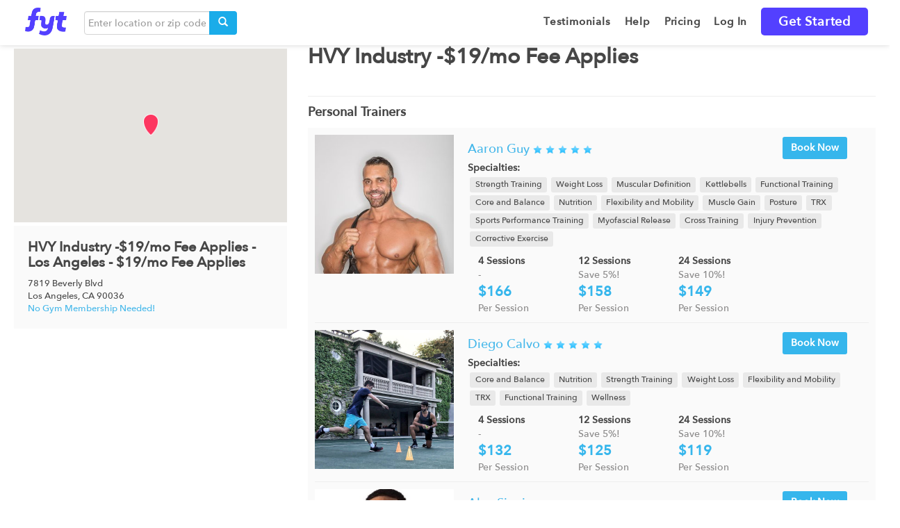

--- FILE ---
content_type: text/html; charset=utf-8
request_url: https://findyourtrainer.com/los-angeles/gym/hvy-industry/
body_size: 88781
content:





<!doctype html>
<!--[if lt IE 7]>      <html class="no-js lt-ie9 lt-ie8 lt-ie7"> <![endif]-->
<!--[if IE 7]>         <html class="no-js lt-ie9 lt-ie8"> <![endif]-->
<!--[if IE 8]>         <html class="no-js lt-ie9"> <![endif]-->
<!--[if IE 9]>         <html class="no-js lt-ie10"> <![endif]-->
<!--[if gt IE 9]><!-->
<html lang="en-US" class="no-js"> <!--<![endif]-->
<head>
    
    <!-- If DEBUG, avoid that google's robots analyze the site -->
    

    <!-- Google site Verification webmaster tools -->
    <meta name="google-site-verification" content="ApvfaHHPvLfxc-iKGVlIkuY09YLAeN691ojDJiGOnJ4" />
    <meta name="google-site-verification" content="qYCJEbL2zwuCRHoK3YeubzeqYPNirXUWuVTYCFTyiZY" />
    <meta name="google-site-verification" content="YtOiqGIijsBN6Uk1wE8QEHf75yA8g-HynQB-NxvdZfU" />
    <meta charset="utf-8">
    <!-- Google Site Auth-Verification -->
    <meta name="google-site-verification" content="IB_tFiHHlC0O0FGNXnyVTLi2OjplC7AHeQ1CwZ981fc" />
    <!-- Bing Site Auth-Verification -->
    <meta name="msvalidate.01" content="4F126A5B5DFA97372F94A31582D694DA" />
    <meta http-equiv="X-UA-Compatible" content="IE=edge,chrome=1">

    
    

    <title>HVY Industry -$19/mo Fee Applies - Los Angeles - $19/mo Fee Applies in Los Angeles | Fyt Personal Training</title>

    <meta name="description" content="
  
    [Los Angeles - $19/mo Fee Applies] offers some of the best certified personal trainers in [CA, Los Angeles]. Train at [Los Angeles - $19/mo Fee Applies] and receive the support and instruction you need to achieve your goals!"
  
">

    <meta name="viewport" content="width=device-width, initial-scale=1,maximum-scale=1.0">
    <meta property="og:type" content="company" />
    <meta property="og:url" content="https://findyourtrainer.com" />
    <meta property="og:site_name" content="FYT | Fyt Personal Training" />

    <script>
        dataLayer = [];
    </script>

    <script>
        var _learnq = _learnq || [];
        _learnq.push(['identify', {
            '$email' : ''
        }]);
    </script>

    <script
        async type="text/javascript"
        src="//static.klaviyo.com/onsite/js/klaviyo.js?company_id=SGmHWw"
    ></script>

    
        <!-- Google tag (gtag.js) -->
<script async src="https://www.googletagmanager.com/gtag/js?id=G-WHHGLXNZGY"></script>
<script>
  window.dataLayer = window.dataLayer || [];
  function gtag(){dataLayer.push(arguments);}
  gtag('js', new Date());
  gtag('config', 'G-WHHGLXNZGY');
</script>

<!-- Google Optimize: This snippet ensures that users only see your variant content, minimizing page flicker -->
<style>.async-hide { opacity: 0 !important} </style>
<script>(function(a,s,y,n,c,h,i,d,e){s.className+=' '+y;h.start=1*new Date;
h.end=i=function(){s.className=s.className.replace(RegExp(' ?'+y),'')};
(a[n]=a[n]||[]).hide=h;setTimeout(function(){i();h.end=null},c);h.timeout=c;
})(window,document.documentElement,'async-hide','dataLayer',4000,
{'GTM-WCS6FR':true});</script>

<!-- Google Analytics + Google Optimize -->
<script>
  (function(i,s,o,g,r,a,m){i['GoogleAnalyticsObject']=r;i[r]=i[r]||function(){
  (i[r].q=i[r].q||[]).push(arguments)},i[r].l=1*new Date();a=s.createElement(o),
  m=s.getElementsByTagName(o)[0];a.async=1;a.src=g;m.parentNode.insertBefore(a,m)
  })(window,document,'script','https://www.google-analytics.com/analytics.js','ga');
  ga('create', 'UA-40634314-1', 'auto');
  ga('require', 'GTM-WCS6FR');
  //ga('send', 'pageview'); pageview is sent by GTM tag
</script>
        <!-- Google Tag Manager -->
<script>(function(w,d,s,l,i){w[l]=w[l]||[];w[l].push({'gtm.start':
new Date().getTime(),event:'gtm.js'});var f=d.getElementsByTagName(s)[0],
j=d.createElement(s),dl=l!='dataLayer'?'&l='+l:'';j.async=true;j.src=
'https://www.googletagmanager.com/gtm.js?id='+i+dl;f.parentNode.insertBefore(j,f);
})(window,document,'script','dataLayer','GTM-WCS6FR');</script>
<!-- End Google Tag Manager -->

<!-- Anti-flicker snippet (recommended)  -->
<style>.async-hide { opacity: 0 !important} </style>
<script>(function(a,s,y,n,c,h,i,d,e){s.className+=' '+y;h.start=1*new Date;
h.end=i=function(){s.className=s.className.replace(RegExp(' ?'+y),'')};
(a[n]=a[n]||[]).hide=h;setTimeout(function(){i();h.end=null},c);h.timeout=c;
})(window,document.documentElement,'async-hide','dataLayer',4000,
{'GTM-WCS6FR':true});</script>
        

<script>
    ! function(w, d, t) {
        w.TiktokAnalyticsObject = t;
        var ttq = w[t] = w[t] || [];
        ttq.methods = ["page", "track", "identify", "instances", "debug", "on", "off", "once", "ready", "alias", "group", "enableCookie", "disableCookie"], ttq.setAndDefer = function(t, e) {
            t[e] = function() {
                t.push([e].concat(Array.prototype.slice.call(arguments, 0)))
            }
        };
        for (var i = 0; i < ttq.methods.length; i++) ttq.setAndDefer(ttq, ttq.methods[i]);
        ttq.instance = function(t) {
                for (var e = ttq._i[t] || [], n = 0; n < ttq.methods.length; n++) ttq.setAndDefer(e, ttq.methods[n]);
                return e
            },
            ttq.load = function(e, n) {
                var i = "https://analytics.tiktok.com/i18n/pixel/events.js";
                ttq._i = ttq._i || {}, ttq._i[e] = [], ttq._i[e]._u = i, ttq._t = ttq._t || {}, ttq._t[e] = +new Date, ttq._o = ttq._o || {}, ttq._o[e] = n || {};
                var o = document.createElement("script");
                o.type = "text/javascript", o.async = !0, o.src = i + "?sdkid=" + e + "&lib=" + t;
                var a = document.getElementsByTagName("script")[0];
                a.parentNode.insertBefore(o, a)
            };

        ttq.load('C912N3F6ARQ0KFO25S1G');
        ttq.page();
    }(window, document, 'ttq'); 
</script>
    
    

    
  


    <link rel="shortcut icon" href="/static/img/32x32-Favicon.png" />
    <link rel="icon" type="image/x-icon" href="/static/img/32x32-Favicon.png" />
    <link rel="shortcut icon" type="image/x-icon" href="/static/img/32x32-Favicon.png" />
    <link rel="icon" type="image/png" href="/static/img/32x32-Favicon.png" />
    <link rel="apple-touch-icon" href="/static/img/32x32-Favicon.png" />
    <link rel="apple-touch-icon" sizes="72x72" href="/static/img/72x72.png" />
    <link rel="apple-touch-icon" sizes="114x114" href="/static/img/114x114.png" />
    <link rel="apple-touch-icon" sizes="144x144" href="/static/img/144x144.png" />

    
<link rel="canonical" href="https://findyourtrainer.com/los-angeles/gym/hvy-industry/"/>


    
<link href='https://fonts.googleapis.com/css?family=Open+Sans:400,300,600,700,800' rel='stylesheet' type='text/css'/>
<link href='https://fonts.googleapis.com/css?family=Open+Sans+Condensed:300,700' rel='stylesheet' type='text/css'/>
<script src="https://kit.fontawesome.com/e13ed27c22.js" crossorigin="anonymous"></script>
<link href="/static/css2/bootstrap.css" rel="stylesheet" type="text/css" />
<link rel="stylesheet" type="text/css" href="/static/build/style.min.css">
<link rel="stylesheet" type="text/css" href="/static/build/lib.min.css">

<style type="text/css">

/* Shared */
.loginBtn {
  box-sizing: border-box;
  position: relative;
  /* width: 13em;  - apply for fixed size */
  margin: 0.5em;
  padding: 0 15px 0 46px;
  border: none;
  	
  line-height: 34px;
  white-space: nowrap;
  border-radius: 0.2em;
  font-size: 16px;
  color: #FFF;
}
.loginBtn:before {
  content: "";
  box-sizing: border-box;
  position: absolute;
  top: 0;
  left: 0;
  width: 34px;
  height: 100%;
}
.loginBtn:focus {
  outline: none;
}
.loginBtn:active {
  box-shadow: inset 0 0 0 32px rgba(0,0,0,0.1);
}

/* Facebook */

.loginBtn--facebook {
  background-color: #4C69BA;
  background-image: linear-gradient(#4C69BA, #3B55A0);
  /*font-family: "Helvetica neue", Helvetica Neue, Helvetica, Arial, sans-serif;*/
  text-shadow: 0 -1px 0 #354C8C;
}
.loginBtn--facebook:before {
  border-right: #364e92 1px solid;
  background: url('https://s3-us-west-2.amazonaws.com/s.cdpn.io/14082/icon_facebook.png') 6px 6px no-repeat;
}
.loginBtn--facebook:hover,
.loginBtn--facebook:focus {
  background-color: #5B7BD5;
  background-image: linear-gradient(#5B7BD5, #4864B1);
}

/* Google */

.loginBtn--google {
  /*font-family: "Roboto", Roboto, arial, sans-serif;*/
  background: #DD4B39;
  padding: 0 37px 0 47px;
}
.loginBtn--google:before {
  border-right: #BB3F30 1px solid;
  background: url('https://s3-us-west-2.amazonaws.com/s.cdpn.io/14082/icon_google.png') 6px 6px no-repeat;
}
.loginBtn--google:hover,
.loginBtn--google:focus {
  background: #E74B37;
}

</style>



    <!--<link rel="stylesheet" href="/static/lib/_standalone/add-to-homescreen/style/addtohomescreen.css"> -->

    
    

    <!-- iPhone 6+ fix (https://stackoverflow.com/questions/32762539/dynamically-loaded-bootstrap-modal-does-not-scroll-on-ios-9) -->
    <style>
        
    </style>

    <link href='https://fonts.googleapis.com/css?family=Open+Sans:400,300,600,700,800' rel='stylesheet' type='text/css'/>
    <link href='https://fonts.googleapis.com/css?family=Open+Sans+Condensed:300,700' rel='stylesheet' type='text/css'/>
    <link href="https://fonts.googleapis.com/css?family=Montserrat:400,700,700i,800" rel="stylesheet">
    <link rel="search" type="application/opensearchdescription+xml" href="/static/opensearch.xml" title="Find Your Trainer">

    

    <!-- Sitewide Markup schema and Task 4514 -->
    
        <script type="application/ld+json">{
            "@context" : "http://schema.org",
            "@type" : "Organization",
            "name" : "Find Your Trainer",
            "url" : "https://findyourtrainer.com",
            "logo": "https://findyourtrainer.com/static/images/AppIcon-144x144.png",
            "description": "Find Your Trainer delivers vetted & certified personal trainers to your doorstep and allows you access to trainers at top gyms and studios without a membership.",
            "sameAs" : [
                "https://www.facebook.com/FytPersonalTraining",
                "https://twitter.com/FytTraining",
                "https://www.instagram.com/fytpersonaltraining",
                "https://plus.google.com/101226445304339058954"
            ]}
        </script>
    

    
    

    
        <!-- FullStory -->
<script>
window['_fs_debug'] = false;
window['_fs_host'] = 'fullstory.com';
window['_fs_org'] = 'AE52Y';
window['_fs_namespace'] = 'FS';
(function(m,n,e,t,l,o,g,y){
    if (e in m) {if(m.console && m.console.log) { m.console.log('FullStory namespace conflict. Please set window["_fs_namespace"].');} return;}
    g=m[e]=function(a,b){g.q?g.q.push([a,b]):g._api(a,b);};g.q=[];
    o=n.createElement(t);o.async=1;o.src='https://'+_fs_host+'/s/fs.js';
    y=n.getElementsByTagName(t)[0];y.parentNode.insertBefore(o,y);
    g.identify=function(i,v){g(l,{uid:i});if(v)g(l,v)};g.setUserVars=function(v){g(l,v)};
    y="rec";g.shutdown=function(i,v){g(y,!1)};g.restart=function(i,v){g(y,!0)};
    g.identifyAccount=function(i,v){o='account';v=v||{};v.acctId=i;g(o,v)};
    g.clearUserCookie=function(){};
})(window,document,window['_fs_namespace'],'script','user');
</script>


        
            <script>
  window.intercomSettings = {
    app_id: "t5377r6l",
    
  };
</script>
<script>
  (function(){var w=window;var ic=w.Intercom;if(typeof ic==="function"){ic('reattach_activator');ic('update',intercomSettings);}else{var d=document;var i=function(){i.c(arguments)};i.q=[];i.c=function(args){i.q.push(args)};w.Intercom=i;function l(){var s=d.createElement('script');s.type='text/javascript';s.async=true;s.src='https://widget.intercom.io/widget/t5377r6l';var x=d.getElementsByTagName('script')[0];x.parentNode.insertBefore(s,x);}if(w.attachEvent){w.attachEvent('onload',l);}else{w.addEventListener('load',l,false);}}})()
</script>

        
    

    <!-- AdSense -->
    <script async src="//pagead2.googlesyndication.com/pagead/js/adsbygoogle.js"></script>
    <script>
      (adsbygoogle = window.adsbygoogle || []).push({
        google_ad_client: "ca-pub-9542318414308328",
        enable_page_level_ads: true
      });
    </script>

</head>

<body id="" class="" data-spy="" data-target="" data-memberID="">
    
        <!-- Google Tag Manager (noscript) -->
        <noscript><iframe 
            src="https://www.googletagmanager.com/ns.html?id=GTM-WCS6FR"
            height="0" width="0" style="display:none;visibility:hidden">
        </iframe></noscript>
        <!-- End Google Tag Manager (noscript) -->
    

    

    

    <div class="preloader" style="display: none">
        <img alt="loading image" src="/static/images/preloader.svg">
    </div>

    
    
        

<header class="first" style="z-index: 1201">
    
    
    

    

    <div class="container">
        <nav class="navbar navbar-expand-lg navbar-light bg-light" style="margin-bottom: 0px">
            <a class="navbar-brand" href="/start/home" title="FYT - Find Your Trainer" style="padding: 10px 15px;">
                <img src="/static/img/fyt-logo.png" width="60" height="40">
            </a>
            
            
                <i class="mobile-search-toggle glyphicon glyphicon-search visible-xs-inline"></i>
            
            
                <div class="header-search">
                    <div class="search-form" data-href="/search">
    <div class="input-group">
        <input type="text" class="search-query query form-control" placeholder="Enter location or zip code">
        <span class="input-group-btn">
            <button class="btn btn-search submit-search-trainer" type="button"><i class="glyphicon glyphicon-search"></i></button>
        </span>
    </div>
    <!-- /input-group -->
</div>
                </div>
            
            <button class="navbar-toggler collapsed navbar-right" type="button" data-toggle="collapse" data-target="#navbarTogglerDemo02" aria-controls="navbarTogglerDemo02" aria-expanded="false" aria-label="Toggle navigation">
                <div class="menu-icon navbar-toggler-icon"><span></span><span></span><span></span></div>
            </button>
        <div class="collapse navbar-collapse side-menu" id="navbarTogglerDemo02">
            
            <ul class="menu nav navbar-nav navbar-right">
                
                
                    <li class="link nav-item">
                        <a
                                 class="nav-link"
                                
                                 
                                 href="/best-personal-trainers/reviews/" >
                            <span >Testimonials</span>
                        </a>
                    </li>
                
                    <li class="link nav-item">
                        <a
                                 class="nav-link"
                                 id="help" 
                                 
                                 href="/faqs/" >
                            <span >Help</span>
                        </a>
                    </li>
                
                    <li class="link nav-item">
                        <a
                                 class="nav-link"
                                
                                 
                                 href="/pricing/" >
                            <span >Pricing</span>
                        </a>
                    </li>
                
                    <li class="link nav-item">
                        <a
                                 class="nav-link"
                                
                                 
                                 href="/login/?next=/los-angeles/gym/hvy-industry/" >
                            <span >Log In</span>
                        </a>
                    </li>
                
                    <li class="link nav-item">
                        <a
                                 class="nav-link"
                                
                                 
                                 href="/match" >
                            <span class="get-started">Get Started</span>
                        </a>
                    </li>
                

                
                
                

                
                
                
            </ul>
            
        </div>
        </nav>
    </div>
</header>

    
    
    
    <div id="main" class="">
        
        
        <div class="header-search mobile-header-search">
            <div class="container">
                <div class="search-form" data-href="/search">
    <div class="input-group">
        <input type="text" class="search-query query form-control" placeholder="Enter location or zip code">
        <span class="input-group-btn">
            <button class="btn btn-search submit-search-trainer" type="button"><i class="glyphicon glyphicon-search"></i></button>
        </span>
    </div>
    <!-- /input-group -->
</div>
            </div>
        </div>
        

        

<div id="gym">
  <div class="container">
    <div class="row">
      
      <div class="col-xs-12 col-md-4 chain-section">
        <h1 class="visible-xs gym-name">
          HVY Industry -$19/mo Fee Applies - Los Angeles - $19/mo Fee Applies
        </h1>
        <div id="image-container">
          
<div id="carousel-media-" class="carousel slide" data-ride="carousel" >
    <!-- Indicators -->
    <ol class="carousel-indicators">
        
    </ol>

    <!-- Wrapper for slides -->
    <div class="carousel-inner" role="listbox">

    

    
    </div>

    
</div>
        </div>
        <div class="gym-map-location">
          <div id="map-canvas"></div>
        </div>
        <div class="gym-more-info">
          <h2 class="gym-name hidden-xs">HVY Industry -$19/mo Fee Applies - Los Angeles - $19/mo Fee Applies</h2>
          <div class="gym-address">7819 Beverly Blvd </div>
          <div class="gym-city">Los Angeles, CA 90036</div>
          <div class="no-membership-legend">No Gym Membership Needed!</div>
          
        </div>
      </div>
      
      <div class="col-xs-12 col-md-8 gym-section">
        <br class="visible-xs"><h1 class="hidden-xs">HVY Industry -$19/mo Fee Applies</h1><br class="hidden-xs">
        
        
        
        
        
        
        
        
        
        
        
        
        
        <hr>
        <div class="gym-trainers">
          <div class="title">Personal Trainers</div>
          <div class="trainers">
            
            <div class="trainer clearfix">
              <div class="media">
                    <!-- thumb -->
                    <div class="media-left trainer-thumbnail">
                      
                      
                      <a href="/los-angeles/personal-trainer/aaron-guy">
                        <img class="media-object" alt="Aaron Guy" src="https://getfyt.s3.amazonaws.com/users_avatar/12507/avatar_thumbnailer/2016-09-21t193108883938-yourtrainer.com-profiles-california-la-e7fe412-aaron-guy-photos_resize.jpg.300x300_q85.jpg"/>
                      </a>
                      
                      
                      <div class="visible-xs trainer-schedule">
                        <a href="/los-angeles/personal-trainer/aaron-guy" title="Aaron Guy" class="btn btn-primary">Book Now</a>
                      </div>
                    </div>
                    <!-- body -->
                    <div class="media-body trainer-info">
                        <div class="col-sm-8 nopaddingleft">
                          <div class="trainer-name-xs visible-xs">
                            <a href="/los-angeles/personal-trainer/aaron-guy">Aaron Guy</a>
                          </div>
                          
                          <div class="review-avg visible-xs" data-number="5.0"></div>
                          
                          <div class="trainer-name hidden-xs" data-number="5.0">
                            <a href="/los-angeles/personal-trainer/aaron-guy">Aaron Guy</a>
                          </div>
                        </div>
                        <div class="col-sm-4 hidden-xs">
                          <div class="trainer-schedule pull-right" style="margin-top:0;">
                              <a href="/los-angeles/personal-trainer/aaron-guy" title="Aaron Guy" class="btn btn-primary">
                                Book Now
                              </a>
                          </div>
                        </div>
                        <div class="specialties">
                          <div class="col-sm-12 nopaddingleft">
                            <b>Specialties: </b><br>
                          </div>

                          <ul class="list-group clearfix">
                            
                            <li class="specialty">
                              <span class="label specialty_label">Strength Training</span>
                            </li>
                            
                            <li class="specialty">
                              <span class="label specialty_label">Weight Loss</span>
                            </li>
                            
                            <li class="specialty">
                              <span class="label specialty_label">Muscular Definition</span>
                            </li>
                            
                            <li class="specialty">
                              <span class="label specialty_label">Kettlebells</span>
                            </li>
                            
                            <li class="specialty">
                              <span class="label specialty_label">Functional Training</span>
                            </li>
                            
                            <li class="specialty">
                              <span class="label specialty_label">Core and Balance</span>
                            </li>
                            
                            <li class="specialty">
                              <span class="label specialty_label">Nutrition</span>
                            </li>
                            
                            <li class="specialty">
                              <span class="label specialty_label">Flexibility and Mobility</span>
                            </li>
                            
                            <li class="specialty">
                              <span class="label specialty_label">Muscle Gain</span>
                            </li>
                            
                            <li class="specialty">
                              <span class="label specialty_label">Posture</span>
                            </li>
                            
                            <li class="specialty">
                              <span class="label specialty_label">TRX</span>
                            </li>
                            
                            <li class="specialty">
                              <span class="label specialty_label">Sports Performance Training</span>
                            </li>
                            
                            <li class="specialty">
                              <span class="label specialty_label">Myofascial Release</span>
                            </li>
                            
                            <li class="specialty">
                              <span class="label specialty_label">Cross Training</span>
                            </li>
                            
                            <li class="specialty">
                              <span class="label specialty_label">Injury Prevention</span>
                            </li>
                            
                            <li class="specialty">
                              <span class="label specialty_label">Corrective Exercise</span>
                            </li>
                            
                          </ul>
                        </div>
                        <div class="row hidden-xs">
                          <div class="col-md-12">
                            


<div class="session-widget ">
        
        <div class="session-box col-md-3 col-xs-4 " style="margin-bottom:0px">
            <div class="session-header">
                <span class="name">4 Sessions</span>
            </div>
            <p class="session-description">-</p>
            <p class="session-price">
                <span>$166</span>
            </p>
            <span>Per Session</span>
        </div>
        
        <div class="session-box col-md-3 col-xs-4 " style="margin-bottom:0px">
            <div class="session-header">
                <span class="name">12 Sessions</span>
            </div>
            <p class="session-description">Save 5%!</p>
            <p class="session-price">
                <span>$158</span>
            </p>
            <span>Per Session</span>
        </div>
        
        <div class="session-box col-md-3 col-xs-4 " style="margin-bottom:0px">
            <div class="session-header">
                <span class="name">24 Sessions</span>
            </div>
            <p class="session-description">Save 10%!</p>
            <p class="session-price">
                <span>$149</span>
            </p>
            <span>Per Session</span>
        </div>
    
</div>
                          </div>
                        </div>
                    </div>
              </div>
                <div class="clearfix visible-xs">
                  <div class="col-xs-12">
                    


<div class="session-widget ">
        
        <div class="session-box col-md-4 col-xs-4 no-padding">
            <div class="session-header">
                <span class="name">4 Sessions</span>
            </div>
            <p class="session-description">-</p>
            <p class="session-price">
                <span>$166</span>
            </p>
            <span>Per Session</span>
        </div>
        
        <div class="session-box col-md-4 col-xs-4 no-padding">
            <div class="session-header">
                <span class="name">12 Sessions</span>
            </div>
            <p class="session-description">Save 5%!</p>
            <p class="session-price">
                <span>$158</span>
            </p>
            <span>Per Session</span>
        </div>
        
        <div class="session-box col-md-4 col-xs-4 no-padding">
            <div class="session-header">
                <span class="name">24 Sessions</span>
            </div>
            <p class="session-description">Save 10%!</p>
            <p class="session-price">
                <span>$149</span>
            </p>
            <span>Per Session</span>
        </div>
    
</div>
                  </div>
                </div>
            </div><!--end .trainer -->
            <hr>
            
            <div class="trainer clearfix">
              <div class="media">
                    <!-- thumb -->
                    <div class="media-left trainer-thumbnail">
                      
                      
                      <a href="/los-angeles/personal-trainer/diego-calvo">
                        <img class="media-object" alt="Diego Calvo" src="https://getfyt.s3.amazonaws.com/media/fytusers/images/89022/2023-10-24t173840708186-blob.jpg"/>
                      </a>
                      
                      
                      <div class="visible-xs trainer-schedule">
                        <a href="/los-angeles/personal-trainer/diego-calvo" title="Diego Calvo" class="btn btn-primary">Book Now</a>
                      </div>
                    </div>
                    <!-- body -->
                    <div class="media-body trainer-info">
                        <div class="col-sm-8 nopaddingleft">
                          <div class="trainer-name-xs visible-xs">
                            <a href="/los-angeles/personal-trainer/diego-calvo">Diego Calvo</a>
                          </div>
                          
                          <div class="review-avg visible-xs" data-number="5.0"></div>
                          
                          <div class="trainer-name hidden-xs" data-number="5.0">
                            <a href="/los-angeles/personal-trainer/diego-calvo">Diego Calvo</a>
                          </div>
                        </div>
                        <div class="col-sm-4 hidden-xs">
                          <div class="trainer-schedule pull-right" style="margin-top:0;">
                              <a href="/los-angeles/personal-trainer/diego-calvo" title="Diego Calvo" class="btn btn-primary">
                                Book Now
                              </a>
                          </div>
                        </div>
                        <div class="specialties">
                          <div class="col-sm-12 nopaddingleft">
                            <b>Specialties: </b><br>
                          </div>

                          <ul class="list-group clearfix">
                            
                            <li class="specialty">
                              <span class="label specialty_label">Core and Balance</span>
                            </li>
                            
                            <li class="specialty">
                              <span class="label specialty_label">Nutrition</span>
                            </li>
                            
                            <li class="specialty">
                              <span class="label specialty_label">Strength Training</span>
                            </li>
                            
                            <li class="specialty">
                              <span class="label specialty_label">Weight Loss</span>
                            </li>
                            
                            <li class="specialty">
                              <span class="label specialty_label">Flexibility and Mobility</span>
                            </li>
                            
                            <li class="specialty">
                              <span class="label specialty_label">TRX</span>
                            </li>
                            
                            <li class="specialty">
                              <span class="label specialty_label">Functional Training</span>
                            </li>
                            
                            <li class="specialty">
                              <span class="label specialty_label">Wellness</span>
                            </li>
                            
                          </ul>
                        </div>
                        <div class="row hidden-xs">
                          <div class="col-md-12">
                            


<div class="session-widget ">
        
        <div class="session-box col-md-3 col-xs-4 " style="margin-bottom:0px">
            <div class="session-header">
                <span class="name">4 Sessions</span>
            </div>
            <p class="session-description">-</p>
            <p class="session-price">
                <span>$132</span>
            </p>
            <span>Per Session</span>
        </div>
        
        <div class="session-box col-md-3 col-xs-4 " style="margin-bottom:0px">
            <div class="session-header">
                <span class="name">12 Sessions</span>
            </div>
            <p class="session-description">Save 5%!</p>
            <p class="session-price">
                <span>$125</span>
            </p>
            <span>Per Session</span>
        </div>
        
        <div class="session-box col-md-3 col-xs-4 " style="margin-bottom:0px">
            <div class="session-header">
                <span class="name">24 Sessions</span>
            </div>
            <p class="session-description">Save 10%!</p>
            <p class="session-price">
                <span>$119</span>
            </p>
            <span>Per Session</span>
        </div>
    
</div>
                          </div>
                        </div>
                    </div>
              </div>
                <div class="clearfix visible-xs">
                  <div class="col-xs-12">
                    


<div class="session-widget ">
        
        <div class="session-box col-md-4 col-xs-4 no-padding">
            <div class="session-header">
                <span class="name">4 Sessions</span>
            </div>
            <p class="session-description">-</p>
            <p class="session-price">
                <span>$132</span>
            </p>
            <span>Per Session</span>
        </div>
        
        <div class="session-box col-md-4 col-xs-4 no-padding">
            <div class="session-header">
                <span class="name">12 Sessions</span>
            </div>
            <p class="session-description">Save 5%!</p>
            <p class="session-price">
                <span>$125</span>
            </p>
            <span>Per Session</span>
        </div>
        
        <div class="session-box col-md-4 col-xs-4 no-padding">
            <div class="session-header">
                <span class="name">24 Sessions</span>
            </div>
            <p class="session-description">Save 10%!</p>
            <p class="session-price">
                <span>$119</span>
            </p>
            <span>Per Session</span>
        </div>
    
</div>
                  </div>
                </div>
            </div><!--end .trainer -->
            <hr>
            
            <div class="trainer clearfix">
              <div class="media">
                    <!-- thumb -->
                    <div class="media-left trainer-thumbnail">
                      
                      
                      <a href="/los-angeles/personal-trainer/alex-siquig">
                        <img class="media-object" alt="Alex Siquig" src="https://getfyt.s3.amazonaws.com/users_avatar/49411/avatar_thumbnailer/2019-12-29t155756412680-blob.jpg.300x300_q85_upscale.jpg"/>
                      </a>
                      
                      
                      <div class="visible-xs trainer-schedule">
                        <a href="/los-angeles/personal-trainer/alex-siquig" title="Alex Siquig" class="btn btn-primary">Book Now</a>
                      </div>
                    </div>
                    <!-- body -->
                    <div class="media-body trainer-info">
                        <div class="col-sm-8 nopaddingleft">
                          <div class="trainer-name-xs visible-xs">
                            <a href="/los-angeles/personal-trainer/alex-siquig">Alex Siquig</a>
                          </div>
                          
                          <div class="trainer-name hidden-xs" data-number="0">
                            <a href="/los-angeles/personal-trainer/alex-siquig">Alex Siquig</a>
                          </div>
                        </div>
                        <div class="col-sm-4 hidden-xs">
                          <div class="trainer-schedule pull-right" style="margin-top:0;">
                              <a href="/los-angeles/personal-trainer/alex-siquig" title="Alex Siquig" class="btn btn-primary">
                                Book Now
                              </a>
                          </div>
                        </div>
                        <div class="specialties">
                          <div class="col-sm-12 nopaddingleft">
                            <b>Specialties: </b><br>
                          </div>

                          <ul class="list-group clearfix">
                            
                            <li class="specialty">
                              <span class="label specialty_label">Nutrition</span>
                            </li>
                            
                            <li class="specialty">
                              <span class="label specialty_label">Strength Training</span>
                            </li>
                            
                            <li class="specialty">
                              <span class="label specialty_label">Weight Loss</span>
                            </li>
                            
                            <li class="specialty">
                              <span class="label specialty_label">Flexibility and Mobility</span>
                            </li>
                            
                            <li class="specialty">
                              <span class="label specialty_label">Muscular Definition</span>
                            </li>
                            
                            <li class="specialty">
                              <span class="label specialty_label">Muscle Gain</span>
                            </li>
                            
                            <li class="specialty">
                              <span class="label specialty_label">Functional Training</span>
                            </li>
                            
                          </ul>
                        </div>
                        <div class="row hidden-xs">
                          <div class="col-md-12">
                            


<div class="session-widget ">
        
        <div class="session-box col-md-3 col-xs-4 " style="margin-bottom:0px">
            <div class="session-header">
                <span class="name">4 Sessions</span>
            </div>
            <p class="session-description">-</p>
            <p class="session-price">
                <span>$166</span>
            </p>
            <span>Per Session</span>
        </div>
        
        <div class="session-box col-md-3 col-xs-4 " style="margin-bottom:0px">
            <div class="session-header">
                <span class="name">12 Sessions</span>
            </div>
            <p class="session-description">Save 5%!</p>
            <p class="session-price">
                <span>$158</span>
            </p>
            <span>Per Session</span>
        </div>
        
        <div class="session-box col-md-3 col-xs-4 " style="margin-bottom:0px">
            <div class="session-header">
                <span class="name">24 Sessions</span>
            </div>
            <p class="session-description">Save 10%!</p>
            <p class="session-price">
                <span>$149</span>
            </p>
            <span>Per Session</span>
        </div>
    
</div>
                          </div>
                        </div>
                    </div>
              </div>
                <div class="clearfix visible-xs">
                  <div class="col-xs-12">
                    


<div class="session-widget ">
        
        <div class="session-box col-md-4 col-xs-4 no-padding">
            <div class="session-header">
                <span class="name">4 Sessions</span>
            </div>
            <p class="session-description">-</p>
            <p class="session-price">
                <span>$166</span>
            </p>
            <span>Per Session</span>
        </div>
        
        <div class="session-box col-md-4 col-xs-4 no-padding">
            <div class="session-header">
                <span class="name">12 Sessions</span>
            </div>
            <p class="session-description">Save 5%!</p>
            <p class="session-price">
                <span>$158</span>
            </p>
            <span>Per Session</span>
        </div>
        
        <div class="session-box col-md-4 col-xs-4 no-padding">
            <div class="session-header">
                <span class="name">24 Sessions</span>
            </div>
            <p class="session-description">Save 10%!</p>
            <p class="session-price">
                <span>$149</span>
            </p>
            <span>Per Session</span>
        </div>
    
</div>
                  </div>
                </div>
            </div><!--end .trainer -->
            <hr>
            
            <div class="trainer clearfix">
              <div class="media">
                    <!-- thumb -->
                    <div class="media-left trainer-thumbnail">
                      
                      
                      <a href="/los-angeles/personal-trainer/jacob-gulledge">
                        <img class="media-object" alt="Jacob Gulledge" src="https://getfyt.s3.amazonaws.com/users_avatar/80953/2022-10-06t023930445640-blob.jpg"/>
                      </a>
                      
                      
                      <div class="visible-xs trainer-schedule">
                        <a href="/los-angeles/personal-trainer/jacob-gulledge" title="Jacob Gulledge" class="btn btn-primary">Book Now</a>
                      </div>
                    </div>
                    <!-- body -->
                    <div class="media-body trainer-info">
                        <div class="col-sm-8 nopaddingleft">
                          <div class="trainer-name-xs visible-xs">
                            <a href="/los-angeles/personal-trainer/jacob-gulledge">Jacob Gulledge</a>
                          </div>
                          
                          <div class="trainer-name hidden-xs" data-number="0">
                            <a href="/los-angeles/personal-trainer/jacob-gulledge">Jacob Gulledge</a>
                          </div>
                        </div>
                        <div class="col-sm-4 hidden-xs">
                          <div class="trainer-schedule pull-right" style="margin-top:0;">
                              <a href="/los-angeles/personal-trainer/jacob-gulledge" title="Jacob Gulledge" class="btn btn-primary">
                                Book Now
                              </a>
                          </div>
                        </div>
                        <div class="specialties">
                          <div class="col-sm-12 nopaddingleft">
                            <b>Specialties: </b><br>
                          </div>

                          <ul class="list-group clearfix">
                            
                            <li class="specialty">
                              <span class="label specialty_label">Nutrition</span>
                            </li>
                            
                            <li class="specialty">
                              <span class="label specialty_label">Strength Training</span>
                            </li>
                            
                            <li class="specialty">
                              <span class="label specialty_label">Weight Loss</span>
                            </li>
                            
                            <li class="specialty">
                              <span class="label specialty_label">Muscular Definition</span>
                            </li>
                            
                            <li class="specialty">
                              <span class="label specialty_label">Muscle Gain</span>
                            </li>
                            
                            <li class="specialty">
                              <span class="label specialty_label">Kettlebells</span>
                            </li>
                            
                          </ul>
                        </div>
                        <div class="row hidden-xs">
                          <div class="col-md-12">
                            


<div class="session-widget ">
        
        <div class="session-box col-md-3 col-xs-4 " style="margin-bottom:0px">
            <div class="session-header">
                <span class="name">4 Sessions</span>
            </div>
            <p class="session-description">-</p>
            <p class="session-price">
                <span>$110</span>
            </p>
            <span>Per Session</span>
        </div>
        
        <div class="session-box col-md-3 col-xs-4 " style="margin-bottom:0px">
            <div class="session-header">
                <span class="name">12 Sessions</span>
            </div>
            <p class="session-description">Save 5%!</p>
            <p class="session-price">
                <span>$105</span>
            </p>
            <span>Per Session</span>
        </div>
        
        <div class="session-box col-md-3 col-xs-4 " style="margin-bottom:0px">
            <div class="session-header">
                <span class="name">24 Sessions</span>
            </div>
            <p class="session-description">Save 10%!</p>
            <p class="session-price">
                <span>$99</span>
            </p>
            <span>Per Session</span>
        </div>
    
</div>
                          </div>
                        </div>
                    </div>
              </div>
                <div class="clearfix visible-xs">
                  <div class="col-xs-12">
                    


<div class="session-widget ">
        
        <div class="session-box col-md-4 col-xs-4 no-padding">
            <div class="session-header">
                <span class="name">4 Sessions</span>
            </div>
            <p class="session-description">-</p>
            <p class="session-price">
                <span>$110</span>
            </p>
            <span>Per Session</span>
        </div>
        
        <div class="session-box col-md-4 col-xs-4 no-padding">
            <div class="session-header">
                <span class="name">12 Sessions</span>
            </div>
            <p class="session-description">Save 5%!</p>
            <p class="session-price">
                <span>$105</span>
            </p>
            <span>Per Session</span>
        </div>
        
        <div class="session-box col-md-4 col-xs-4 no-padding">
            <div class="session-header">
                <span class="name">24 Sessions</span>
            </div>
            <p class="session-description">Save 10%!</p>
            <p class="session-price">
                <span>$99</span>
            </p>
            <span>Per Session</span>
        </div>
    
</div>
                  </div>
                </div>
            </div><!--end .trainer -->
            <hr>
            
          </div><!-- end .trainers -->
        </div>
      </div>
    </div>
  </div>
</div>

<div class="modal modal-vcenter fade" id="mini-modal">
  <div class="modal-dialog modal-md">
    <div class="modal-content">
      <div class="modal-header">
        <button type="button" class="floating-close" data-dismiss="modal" aria-label="Close"><span aria-hidden="true">&times;</span></button>
      </div>
      <div class="modal-body">
      </div>
    </div><!-- /.modal-content -->
  </div><!-- /.modal-dialog -->
</div><!-- /.modal -->




        
        

<div class="trainer-home">
    <div class="container">
        <div class="col-md-12 col-xs-12">
            <span>Are you a  Los Angeles  trainer? <br class="visible-xs"> Get new clients. Change lives.</span>
            <div class="col-md-2 col-xs-11 trainer-div-button no-padding">
                <br class="visible-xs">
                <a href="/trainer/submit/" class="btn btn-wireframe-white btn-lg btn-block become-trainer-btm">Become a Fyt Pro</a>
            </div>
        </div>
    </div>
</div>

        

<div class="row connect">
    <div class="col-md-12">
        <div class="col-md-2 col-xs-6 social-div-text">
            <h2>Connect with us</h2>
        </div>
        <div class="col-md-2 col-xs-6 social-div-buttons">
            <a href="mailto:contact@getfyt.com">
                <img class="unveil" src="/static/img/homepage/SOCIAL_ICONS/email.png" height="27.5" width="24">
            </a>
            <a target="_blank" href="https://www.facebook.com/FytPersonalTraining">
                <img class="unveil" src="/static/img/homepage/SOCIAL_ICONS/facebook.png" height="24" width="24">
            </a>
            <a target="_blank" href="https://www.instagram.com/fytpersonaltraining">
                <img class="unveil" src="/static/img/homepage/SOCIAL_ICONS/instagram.png" height="24" width="24">
            </a>
            <a target="_blank" href="https://twitter.com/FytTraining">
                <img class="unveil" src="/static/img/homepage/SOCIAL_ICONS/twitter-white.png" height="24" width="24">
            </a>
            <a target="_blank" href="https://pinterest.com/findyourtrainer/">
                <img class="unveil" src="/static/img/homepage/SOCIAL_ICONS/pinterest.png" height="24" width="24">
            </a>
        </div>
    </div>
</div>

        <div class="modal modal-vcenter fade" id="virtual-training">
  <div class="modal-dialog modal-md">
    <div class="modal-content custom-margin">
      <div class="modal-header">
         <button type="button" class="floating-close" data-dismiss="modal" aria-label="Close">
            <span aria-hidden="true">&times;</span>
         </button>
      </div>
      <div class="modal-body">
        <h1>Virtual Training</h1>
        <p>Fyt's mission is to make fitness and personal training as accessible, convenient, and safe as possible. In these uncertain times, we are pleased to introduce virtual training starting at just $29/session.</p>
        <p>Your selected trainer will work with you via your preferred communication method - Skype, FaceTime, Hangouts or Facebook Messenger.</p>
        <p>Just book with any of our in-home trainers, select "Virtual" for your training setting and provide your connection info in Special Instructions.</p>
        <p>To learn more about what we're doing to keep our community safe in light of COVID-19, <a href="https://blog.findyourtrainer.com/2020/03/17/fyt-covid-19/">click here</a>.</p>
      </div>
    </div><!-- /.modal-content -->
  </div><!-- /.modal-dialog -->
</div><!-- /.modal -->

        
            








<!--
<div class="newsletter clearfix">
    <div class="container">
        <h2>Sign Up for Our Newsletter</h2>
        <form action="/newmember_email" method="POST" role="form" class="form-inline" novalidate><input type='hidden' name='csrfmiddlewaretoken' value='yOSvKTrCV2cBoXjwxeGMO1yQLeCYrkhV' />
            <div class="form-group">
                <label for="email-input" class="sr-only">E-mail address</label>
                <input id="email-input" class="form-control input-lg"
                       type="email" name="email" placeholder="Email Address">
                <input type="hidden" name="source" value="n">
            </div>
            <button type="submit" class="btn btn-default btn-lg">Sign Up</button>
        </form>
    </div>
</div>
-->




    <footer>
    <div class="container" style="z-index:1200">
        <div class="col-md-2 col-sm-2 col-xs-12">
            <h4>Where We Train</h4>
            <ul class="footer_nav">
                
                    
                        
                        <li>
                            <a href="/personal-trainers-albuquerque/" title="Albuquerque">
                                Albuquerque 
                            </a>
                        </li>
                        
                    
                
                    
                        
                        <li>
                            <a href="/personal-trainers-arlington/" title="Arlington">
                                Arlington 
                            </a>
                        </li>
                        
                    
                
                    
                        
                        <li>
                            <a href="/personal-trainers-atlanta/" title="Atlanta">
                                Atlanta 
                            </a>
                        </li>
                        
                    
                
                    
                        
                        <li>
                            <a href="/personal-trainers-austin/" title="Austin">
                                Austin 
                            </a>
                        </li>
                        
                    
                
                    
                        
                        <li>
                            <a href="/personal-trainers-baltimore/" title="Baltimore">
                                Baltimore 
                            </a>
                        </li>
                        
                    
                
                    
                        
                        <li>
                            <a href="/personal-trainers-boston/" title="Boston">
                                Boston 
                            </a>
                        </li>
                        
                    
                
                    
                        
                        <li>
                            <a href="/personal-trainers-charlotte/" title="Charlotte">
                                Charlotte 
                            </a>
                        </li>
                        
                    
                
                    
                        
                        <li>
                            <a href="/personal-trainers-chattanooga/" title="Chattanooga">
                                Chattanooga 
                            </a>
                        </li>
                        
                    
                
                    
                        
                        <li>
                            <a href="/personal-trainers-chicago/" title="Chicago">
                                Chicago 
                            </a>
                        </li>
                        
                    
                
                    
                        
                        <li>
                            <a href="/personal-trainers-cleveland/" title="Cleveland">
                                Cleveland 
                            </a>
                        </li>
                        
                    
                
                    
                        
                        <li>
                            <a href="/personal-trainers-colorado-springs/" title="Colorado Springs">
                                Colorado Springs 
                            </a>
                        </li>
                        
                    
                
                    
                        
                        <li>
                            <a href="/personal-trainers-columbus/" title="Columbus">
                                Columbus 
                            </a>
                        </li>
                        
                    
                
                    
                        
                        <li>
                            <a href="/personal-trainers-dallas/" title="Dallas">
                                Dallas 
                            </a>
                        </li>
                        
                    
                
                    
                        
                        <li>
                            <a href="/personal-trainers-denver/" title="Denver">
                                Denver 
                            </a>
                        </li>
                        
                    
                
                    
                
                    
                
                    
                
                    
                
                    
                
                    
                
                    
                
                    
                
                    
                
                    
                
                    
                
                    
                
                    
                
                    
                
                    
                
                    
                
                    
                
                    
                
                    
                
                    
                
                    
                
                    
                
                    
                
                    
                
                    
                
                    
                
                    
                
                    
                
                    
                
                    
                
                    
                
                    
                
                    
                
                    
                
                    
                
                    
                
                    
                
                    
                
                    
                
                    
                
                    
                
                    
                
                    
                
                    
                
            </ul>
        </div>

        
        <div class="col-md-2 col-sm-2 col-xs-12">
            <ul class="footer_nav" style="margin-top: 35px;">
                
                    
                
                    
                
                    
                
                    
                
                    
                
                    
                
                    
                
                    
                
                    
                
                    
                
                    
                
                    
                
                    
                
                    
                
                    
                        
                        <li>
                            <a href="/personal-trainers-des-moines/" title="Des Moines">
                                Des Moines 
                            </a>
                        </li>
                        
                    
                
                    
                        
                        <li>
                            <a href="/personal-trainers-detroit/" title="Detroit">
                                Detroit 
                            </a>
                        </li>
                        
                    
                
                    
                        
                        <li>
                            <a href="/personal-trainers-el-paso/" title="El Paso">
                                El Paso 
                            </a>
                        </li>
                        
                    
                
                    
                        
                        <li>
                            <a href="/personal-trainers-fort-worth/" title="Fort Worth">
                                Fort Worth 
                            </a>
                        </li>
                        
                    
                
                    
                        
                        <li>
                            <a href="/personal-trainers-fresno/" title="Fresno">
                                Fresno 
                            </a>
                        </li>
                        
                    
                
                    
                        
                        <li>
                            <a href="/personal-trainers-houston/" title="Houston">
                                Houston 
                            </a>
                        </li>
                        
                    
                
                    
                        
                        <li>
                            <a href="/personal-trainers-indianapolis/" title="Indianapolis">
                                Indianapolis 
                            </a>
                        </li>
                        
                    
                
                    
                        
                        <li>
                            <a href="/personal-trainers-jacksonville/" title="Jacksonville">
                                Jacksonville 
                            </a>
                        </li>
                        
                    
                
                    
                        
                        <li>
                            <a href="/personal-trainers-jersey-city/" title="Jersey City">
                                Jersey City 
                            </a>
                        </li>
                        
                    
                
                    
                        
                        <li>
                            <a href="/personal-trainers-kansas-city/" title="Kansas City">
                                Kansas City 
                            </a>
                        </li>
                        
                    
                
                    
                        
                        <li>
                            <a href="/personal-trainers-las-vegas/" title="Las Vegas">
                                Las Vegas 
                            </a>
                        </li>
                        
                    
                
                    
                        
                        <li>
                            <a href="/personal-trainers-long-beach/" title="Long Beach">
                                Long Beach 
                            </a>
                        </li>
                        
                    
                
                    
                        
                        <li>
                            <a href="/personal-trainers-los-angeles/" title="Los Angeles">
                                Los Angeles 
                            </a>
                        </li>
                        
                    
                
                    
                        
                        <li>
                            <a href="/personal-trainers-louisville/" title="Louisville">
                                Louisville 
                            </a>
                        </li>
                        
                    
                
                    
                
                    
                
                    
                
                    
                
                    
                
                    
                
                    
                
                    
                
                    
                
                    
                
                    
                
                    
                
                    
                
                    
                
                    
                
                    
                
                    
                
                    
                
                    
                
                    
                
                    
                
                    
                
                    
                
                    
                
                    
                
                    
                
                    
                
                    
                
                    
                
                    
                
            </ul>
        </div>
        

        
        <div class="col-md-2 col-sm-2 col-xs-12">
            <ul class="footer_nav" style="margin-top: 35px;">
                
                    
                
                    
                
                    
                
                    
                
                    
                
                    
                
                    
                
                    
                
                    
                
                    
                
                    
                
                    
                
                    
                
                    
                
                    
                
                    
                
                    
                
                    
                
                    
                
                    
                
                    
                
                    
                
                    
                
                    
                
                    
                
                    
                
                    
                
                    
                
                    
                        
                        <li>
                            <a href="/personal-trainers-madison/" title="Madison">
                                Madison 
                            </a>
                        </li>
                        
                    
                
                    
                        
                        <li>
                            <a href="/personal-trainers-memphis/" title="Memphis">
                                Memphis 
                            </a>
                        </li>
                        
                    
                
                    
                        
                        <li>
                            <a href="/personal-trainers-mesa/" title="Mesa">
                                Mesa 
                            </a>
                        </li>
                        
                    
                
                    
                        
                        <li>
                            <a href="/personal-trainers-miami/" title="Miami">
                                Miami 
                            </a>
                        </li>
                        
                    
                
                    
                        
                        <li>
                            <a href="/personal-trainers-milwaukee/" title="Milwaukee">
                                Milwaukee 
                            </a>
                        </li>
                        
                    
                
                    
                        
                        <li>
                            <a href="/personal-trainers-minneapolis/" title="Minneapolis">
                                Minneapolis 
                            </a>
                        </li>
                        
                    
                
                    
                        
                        <li>
                            <a href="/personal-trainers-nashville/" title="Nashville">
                                Nashville 
                            </a>
                        </li>
                        
                    
                
                    
                        
                        <li>
                            <a href="/personal-trainers-new-york-city/" title="New York City">
                                New York City 
                            </a>
                        </li>
                        
                    
                
                    
                        
                        <li>
                            <a href="/personal-trainers-oakland/" title="Oakland">
                                Oakland 
                            </a>
                        </li>
                        
                    
                
                    
                        
                        <li>
                            <a href="/personal-trainers-oklahoma-city/" title="Oklahoma City">
                                Oklahoma City 
                            </a>
                        </li>
                        
                    
                
                    
                        
                        <li>
                            <a href="/personal-trainers-omaha/" title="Omaha">
                                Omaha 
                            </a>
                        </li>
                        
                    
                
                    
                        
                        <li>
                            <a href="/personal-trainers-orlando/" title="Orlando">
                                Orlando 
                            </a>
                        </li>
                        
                    
                
                    
                        
                        <li>
                            <a href="/personal-trainers-philadelphia/" title="Philadelphia">
                                Philadelphia 
                            </a>
                        </li>
                        
                    
                
                    
                        
                        <li>
                            <a href="/personal-trainers-phoenix/" title="Phoenix">
                                Phoenix 
                            </a>
                        </li>
                        
                    
                
                    
                
                    
                
                    
                
                    
                
                    
                
                    
                
                    
                
                    
                
                    
                
                    
                
                    
                
                    
                
                    
                
                    
                
                    
                
                    
                
            </ul>
        </div>
        

        
        <div class="col-md-2 col-sm-2 col-xs-12 margin_bottom_15">
            <ul class="footer_nav" style="margin-top: 35px;">
                
                    
                
                    
                
                    
                
                    
                
                    
                
                    
                
                    
                
                    
                
                    
                
                    
                
                    
                
                    
                
                    
                
                    
                
                    
                
                    
                
                    
                
                    
                
                    
                
                    
                
                    
                
                    
                
                    
                
                    
                
                    
                
                    
                
                    
                
                    
                
                    
                
                    
                
                    
                
                    
                
                    
                
                    
                
                    
                
                    
                
                    
                
                    
                
                    
                
                    
                
                    
                
                    
                
                    
                        
                        <li>
                            <a href="/personal-trainers-pittsburgh/" title="Pittsburgh">
                                Pittsburgh 
                            </a>
                        </li>
                        
                    
                
                    
                        
                        <li>
                            <a href="/personal-trainers-portland/" title="Portland">
                                Portland 
                            </a>
                        </li>
                        
                    
                
                    
                        
                        <li>
                            <a href="/personal-trainers-raleigh-durham/" title="Raleigh - Durham">
                                Raleigh - Durham 
                            </a>
                        </li>
                        
                    
                
                    
                        
                        <li>
                            <a href="/personal-trainers-sacramento/" title="Sacramento">
                                Sacramento 
                            </a>
                        </li>
                        
                    
                
                    
                        
                        <li>
                            <a href="/personal-trainers-san-antonio/" title="San Antonio">
                                San Antonio 
                            </a>
                        </li>
                        
                    
                
                    
                        
                        <li>
                            <a href="/personal-trainers-san-diego/" title="San Diego">
                                San Diego 
                            </a>
                        </li>
                        
                    
                
                    
                        
                        <li>
                            <a href="/personal-trainers-san-francisco/" title="San Francisco">
                                San Francisco 
                            </a>
                        </li>
                        
                    
                
                    
                        
                        <li>
                            <a href="/personal-trainers-san-jose/" title="San Jose">
                                San Jose 
                            </a>
                        </li>
                        
                    
                
                    
                        
                        <li>
                            <a href="/personal-trainers-seattle/" title="Seattle">
                                Seattle 
                            </a>
                        </li>
                        
                    
                
                    
                        
                        <li>
                            <a href="/personal-trainers-st-louis/" title="St. Louis">
                                St. Louis 
                            </a>
                        </li>
                        
                    
                
                    
                        
                        <li>
                            <a href="/personal-trainers-tampa/" title="Tampa">
                                Tampa 
                            </a>
                        </li>
                        
                    
                
                    
                        
                        <li>
                            <a href="/personal-trainers-tucson/" title="Tucson">
                                Tucson 
                            </a>
                        </li>
                        
                    
                
                    
                        
                        <li>
                            <a href="/personal-trainers-tulsa/" title="Tulsa">
                                Tulsa 
                            </a>
                        </li>
                        
                    
                
                    
                        
                        <li>
                            <a href="/personal-trainers-virginia-beach/" title="Virginia Beach">
                                Virginia Beach 
                            </a>
                        </li>
                        
                    
                
                    
                        
                        <li>
                            <a href="/personal-trainers-washington-dc/" title="Washington, DC">
                                Washington, DC 
                            </a>
                        </li>
                        
                    
                
                    
                        
                        <li>
                            <a href="/personal-trainers-wichita/" title="Wichita">
                                Wichita 
                            </a>
                        </li>
                        
                    
                
            </ul>
        </div>
        

        <div class="col-md-2 col-sm-2 col-xs-12 margin_bottom_15">
            <!-- WORK WITH US -->
            <h4>Work With Us</h4>
            <ul class="footer_nav">
                <li class="margin_bottom_20"><b>Are you a trainer?</b></br>
                    <a href="/trainer/submit/" title="FYT PRO">
                        Become a Fyt Pro
                    </a>
                </li>
                <li class="margin_bottom_20"><b>Are you a company or hotel?</b></br>
                    <a href="/business/" title="FYT PRO">
                        Fyt Pro for Business
                    </a>
                </li>
                <li>
                    <b>Are you an affiliate?</b>
                    </br>
                    <a href="http://www.shareasale.com/join/67860" target="_blank" title="FYT Partner Program">
                        Fyt Partner Program
                    </a>
                </li>
            </ul>
            <!-- END WORK WITH US -->
        </div>
        <div class="col-md-2 col-sm-2 col-xs-12">
            <!-- ABOUT US -->
            <h4>About</h4>
            <ul class="footer_nav">
                <li>
                    <a href="/faqs/" title="FAQ">
                        FAQ
                    </a>
                </li>
                <li>
                    <a href="/pricing/" title="Pricing">
                        Pricing
                    </a>
                </li>
                <li>
                    <a href="/gifts/">
                        Gifts
                    </a>
                </li>
                <li>
                    <a href="/faq/#contact" title="Contact Us">
                        Contact Us
                    </a>
                </li>
                <li>
                    <a href="/privacy/">
                        Privacy Policy
                    </a>
                </li>
                <li>
                    <a href="/terms/">
                        Terms of Use
                    </a>
                </li>
                <li>
                    <a href="https://blog.findyourtrainer.com/" target="_blank">
                        Blog
                    </a>
                </li>
            </ul>
            <!-- END ABOUT US -->
        </div>


        
        
    </div>

    

    <script type='text/javascript' >
    window.URLS = {
        sign_up_in_facebook: "/sign-up-in/facebook",
        trainer_book_session: "/fyt/book/trainer_booking/",
        trainer_members : "/trainer/get_members/",
        delete_futures_availabilities: "/calendar/futures-availables-time-slots/delete/",
        trainer_profile: "/trainer_profile/9999/",
        newmember_email_only: "/newmember_email",
        trainers_get_availability: "/api/v2/trainers/availability/",
        trainer_get_sessions_by_category: "/api/v2/trainers/9999/category-sessions/",
        raty_image_path: "/static/lib/raty-2.7.0/images",
        in_home_icon: "/static/images/in-home-icon.png",
        map_marker_icon: "/static/images/pink-marker.png",
        session_widget_icons: {
            individual: "/static/images/profile/individual.svg",
            partner: "/static/images/profile/partner.svg",
            group: "/static/images/profile/group.svg"
        },
        upload_image: "/account/images/upload",
        change_order_image: "/account/images/change_order",
        pricing_table_calculator: "/price_manager/calculator",
        update_session_address: "/calendar/update-session-address/",
        register: "/register/",
        referrals: "/referrals/"
    }
    </script>

    <!-- Google Maps -->
    <script src="https://maps.googleapis.com/maps/api/js?key=AIzaSyCM53XPdChmUIBxVqaDM3xO-JnkWbHLBc4&language=en&libraries=places"></script>

    <script type='text/javascript'>
        window.user_logged_in = "False".toLowerCase() === 'true';
    </script>

    
        <noscript><iframe src="//www.googletagmanager.com/ns.html?id=GTM-WHLTRN" height="0" width="0" style="display:none;visibility:hidden"></iframe></noscript>
        
    


    


    <!-- gulp tasks -->
    <script src="/static/build/lib.min.js"> defer="defer"</script>
    <script src="/static/build/fyt.modules.min.js" defer="defer"></script>
    <!-- end -->

    <!-- Swell -->
    <script src="https://app.swellrewards.com/loader/7GGhdmHBw6nYkTF-NGtnXg.js"></script>

    <script type="text/javascript">
        $('.dropdown-toggle').dropdown();
        // using jQuery
        function getCookie(name) {
            var cookieValue = null;
            if (document.cookie && document.cookie != '') {
                var cookies = document.cookie.split(';');
                for (var i = 0; i < cookies.length; i++) {
                    var cookie = jQuery.trim(cookies[i]);
                    // Does this cookie string begin with the name we want?
                    if (cookie.substring(0, name.length + 1) == (name + '=')) {
                        cookieValue = decodeURIComponent(cookie.substring(name.length + 1));
                        break;
                    }
                }
            }
            return cookieValue;
        }
        var csrftoken = getCookie('csrftoken');
        function csrfSafeMethod(method) {
            // these HTTP methods do not require CSRF protection
            return (/^(GET|HEAD|OPTIONS|TRACE)$/.test(method));
        }
        function sameOrigin(url) {
            // test that a given url is a same-origin URL
            // url could be relative or scheme relative or absolute
            var host = document.location.host; // host + port
            var protocol = document.location.protocol;
            var sr_origin = '//' + host;
            var origin = protocol + sr_origin;
            // Allow absolute or scheme relative URLs to same origin
            return (url == origin || url.slice(0, origin.length + 1) == origin + '/') ||
                (url == sr_origin || url.slice(0, sr_origin.length + 1) == sr_origin + '/') ||
                // or any other URL that isn't scheme relative or absolute i.e relative.
                !(/^(\/\/|http:|https:).*/.test(url));
        }
        var options = {
            beforeSend: function(xhr, settings) {
                if (!csrfSafeMethod(settings.type) && sameOrigin(settings.url)) {
                    // Send the token to same-origin, relative URLs only.
                    // Send the token only if the method warrants CSRF protection
                    // Using the CSRFToken value acquired earlier
                    xhr.setRequestHeader("X-CSRFToken", csrftoken);
                }
            }
        };
        jQuery.ajaxSetup(options);
    </script>

    <div class="tooltip_templates">
    <span id="autofill_tooltip">
        <p style="color: red; padding: 10px;display:none">Please pick a location from the auto-fill list as you type.</p>
    </span>
</div>

    <script>
    $(document).ready(function(){

        header.init();
        $.getScript("/static/js/newsletter.js", function(data, textStatus, jqxhr){
            if (jqxhr.status === 200){
                newsletter.init({
                    formSelector: '.newsletter form',
                });
            }
        });
        footer.init();
        askBefore.init();

        SearchAutocomplete.init({
            redirect: true
        });

        // custom events for Tag Manager
        

        // bootstrap js
        $('[data-toggle="tooltip"]').tooltip()
        $('[data-toggle="popover"]').popover()

        // raty defaults
        $.fn.raty.defaults.path = window.URLS.raty_image_path;
        $.fn.raty.defaults.readOnly = true;
        $.fn.raty.defaults.numberMax = 5;
        $.fn.raty.defaults.hints = false;
        $.fn.raty.defaults.halfShow = true;

        $('img.unveil').unveil();

        $('.mobile-search-toggle').click(function() {
            $('.mobile-search-toggle').fadeOut();
            $('.mobile-header-search').slideToggle(function() {
                $('.mobile-header-search input').focus()
            })
        })

        var scheduler = $('#scheduler_v2');

        if(scheduler.length>0){
            scheduler.on("scroll", function(event) {
                var progressBar = $('#date-bar-fixable');
                var agendaView = $('.fc-agendaDay-view');
                if(agendaView.length>0){
                    if (scheduler.scrollTop() <= agendaView.offset().top) {
                        progressBar.removeClass('fixed-date-bar');
                    } else {
                        progressBar.addClass('fixed-date-bar');
                    }
                }
            });
        }

        $(window).load(() => {
            var center = $(this).find('.fc-center');
            center.css({ display: "grid" });
            var textToShowBelowDate = $("<p>* Time slots are auto-generated on a rolling 28 day basis *</p>");
            textToShowBelowDate.css({"color": "#56c6ad", "font-size": "11px", "margin": "2px 0",})
            textToShowBelowDate.addClass("hidden-xs")
            center.append(textToShowBelowDate);
        })
    })
    </script>

    

    


<script type="text/javascript">
var map;

function initialize() {
    var myLatlng = new google.maps.LatLng(34.07639230, -118.36021110);
    var mapOptions = {
      zoom: 13,
      center: myLatlng
    };
    var icon = {
        url: '/static/images/pink-marker.png',
        scaledSize: new google.maps.Size(22, 31),
        labelOrigin: new google.maps.Point(11, 12)
    };
    map = new google.maps.Map(document.getElementById('map-canvas'), mapOptions);
    var marker = new google.maps.Marker({
        position: myLatlng,
        icon: icon,
        map: map,
        title: "Los Angeles - $19/mo Fee Applies"
    });
}

$(document).ready(function(){

  MiniModal.init();

  $( "select" ).on( "change", function(event) {
    var url = $( "select option:selected" ).data('href');
    window.location = url;
  })

  var mapOptions = {
    zoom: 8,
    center: new google.maps.LatLng(-34.397, 150.644)
  };

  google.maps.event.addDomListener(window, 'load', initialize);

  /*
  $(".trainer").on( "mouseenter", function(e){
      console.log("entro");
  });

  $(".trainer").on( "mouseleave", function(e){
      console.log("se fue");
  });
  */

  var image_carouser = $("#carousel-image");

  image_carouser.carousel({
    interval: false
  });

  $("#read-more").on('click',{}, function(){
    $(".gym-description").toggle();
  });

    $(".trainer-name, .review-avg").raty({
        score: function() {
            return $(this).attr("data-number");
        },
        readOnly: true,
        path: "/static/lib/raty-2.7.0/images",
        numberMax : 5,
    });

    $(".trainer-name[data-number=0]").find("img").hide();

});
</script>

    

    

</body>

<!--[if lt IE 7]>
    <p class="chromeframe">You are using an <strong>outdated</strong> browser. Please <a href="http://browsehappy.com/">upgrade your browser</a> or <a href="http://www.google.com/chromeframe/?redirect=true">activate Google Chrome Frame</a> to improve your experience.</p>
<![endif]-->
</html>





--- FILE ---
content_type: text/html; charset=utf-8
request_url: https://www.google.com/recaptcha/api2/aframe
body_size: 181
content:
<!DOCTYPE HTML><html><head><meta http-equiv="content-type" content="text/html; charset=UTF-8"></head><body><script nonce="fg_mjCNBnOHEzd2vz8N8og">/** Anti-fraud and anti-abuse applications only. See google.com/recaptcha */ try{var clients={'sodar':'https://pagead2.googlesyndication.com/pagead/sodar?'};window.addEventListener("message",function(a){try{if(a.source===window.parent){var b=JSON.parse(a.data);var c=clients[b['id']];if(c){var d=document.createElement('img');d.src=c+b['params']+'&rc='+(localStorage.getItem("rc::a")?sessionStorage.getItem("rc::b"):"");window.document.body.appendChild(d);sessionStorage.setItem("rc::e",parseInt(sessionStorage.getItem("rc::e")||0)+1);localStorage.setItem("rc::h",'1767532075338');}}}catch(b){}});window.parent.postMessage("_grecaptcha_ready", "*");}catch(b){}</script></body></html>

--- FILE ---
content_type: text/css
request_url: https://findyourtrainer.com/static/build/style.min.css
body_size: 588735
content:
/*!
 * Bootstrap v3.3.1 (http://getbootstrap.com)
 * Copyright 2011-2014 Twitter, Inc.
 * Licensed under MIT (https://github.com/twbs/bootstrap/blob/master/LICENSE)
 *//*! normalize.css v3.0.2 | MIT License | git.io/normalize */hr,img{border:0}body,figure{margin:0}.btn-green,.img-thumbnail{-webkit-transition:all .2s ease-in-out;-o-transition:all .2s ease-in-out}.btn-group>.btn-group,.btn-toolbar .btn-group,.btn-toolbar .input-group,.col-xs-1,.col-xs-10,.col-xs-11,.col-xs-12,.col-xs-2,.col-xs-3,.col-xs-4,.col-xs-5,.col-xs-6,.col-xs-7,.col-xs-8,.col-xs-9,.dropdown-menu{float:left}#inbox .btn,.btn{-webkit-user-select:none}.navbar-fixed-bottom .navbar-collapse,.navbar-fixed-top .navbar-collapse,.pre-scrollable{max-height:340px}#newClientTipsModal ul,#parq .parq-notice ul,.account_v2 .faq-s form .point{list-style-type:disc}.account_v2 .account-info #avatar-container img.avatar,img.avatar{object-fit:cover}.info-account .info-account-body>ul li a span,pre{word-wrap:break-word}html{font-family:sans-serif;-webkit-text-size-adjust:100%;-ms-text-size-adjust:100%}article,aside,details,figcaption,figure,footer,header,hgroup,main,menu,nav,section,summary{display:block}audio,canvas,progress,video{display:inline-block;vertical-align:baseline}audio:not([controls]){display:none;height:0}[hidden],template{display:none}a{background-color:transparent}a:active,a:hover{outline:0}b,optgroup,strong{font-weight:700}dfn{font-style:italic}h1{margin:.67em 0}mark{color:#000;background:#ff0}sub,sup{position:relative;font-size:75%;line-height:0;vertical-align:baseline}sup{top:-.5em}sub{bottom:-.25em}img{vertical-align:middle}svg:not(:root){overflow:hidden}hr{height:0;-webkit-box-sizing:content-box;-moz-box-sizing:content-box;box-sizing:content-box}pre,textarea{overflow:auto}code,kbd,pre,samp{font-size:1em}button,input,optgroup,select,textarea{margin:0;font:inherit;color:inherit}.glyphicon,address{font-style:normal}button{overflow:visible}button,select{text-transform:none}button,html input[type=button],input[type=reset],input[type=submit]{-webkit-appearance:button;cursor:pointer}button[disabled],html input[disabled]{cursor:default}button::-moz-focus-inner,input::-moz-focus-inner{padding:0;border:0}input[type=checkbox],input[type=radio]{-webkit-box-sizing:border-box;-moz-box-sizing:border-box;box-sizing:border-box;padding:0}input[type=number]::-webkit-inner-spin-button,input[type=number]::-webkit-outer-spin-button{height:auto}input[type=search]::-webkit-search-cancel-button,input[type=search]::-webkit-search-decoration{-webkit-appearance:none}table{border-spacing:0;border-collapse:collapse}td,th{padding:0}/*! Source: https://github.com/h5bp/html5-boilerplate/blob/master/src/css/main.css */@media print{blockquote,img,pre,tr{page-break-inside:avoid}*,:after,:before{color:#000!important;text-shadow:none!important;background:0 0!important;-webkit-box-shadow:none!important;box-shadow:none!important}a,a:visited{text-decoration:underline}a[href]:after{content:" (" attr(href) ")"}abbr[title]:after{content:" (" attr(title) ")"}a[href^="javascript:"]:after,a[href^="#"]:after{content:""}blockquote,pre{border:1px solid #999}thead{display:table-header-group}img{max-width:100%!important}h2,h3,p{orphans:3;widows:3}h2,h3{page-break-after:avoid}select{background:#fff!important}.navbar{display:none}.btn>.caret,.dropup>.btn>.caret{border-top-color:#000!important}.label{border:1px solid #000}.table{border-collapse:collapse!important}.table td,.table th{background-color:#fff!important}.table-bordered td,.table-bordered th{border:1px solid #ddd!important}}.btn,.btn-danger.active,.btn-danger:active,.btn-default.active,.btn-default:active,.btn-info.active,.btn-info:active,.btn-primary.active,.btn-primary:active,.btn-warning.active,.btn-warning:active,.btn.active,.btn:active,.dropdown-menu>.disabled>a:focus,.dropdown-menu>.disabled>a:hover,.form-control,.navbar-toggle,.open>.dropdown-toggle.btn-danger,.open>.dropdown-toggle.btn-default,.open>.dropdown-toggle.btn-info,.open>.dropdown-toggle.btn-primary,.open>.dropdown-toggle.btn-warning{background-image:none}.img-thumbnail,body{background-color:#fff}@font-face{font-family:'Glyphicons Halflings';src:url(../fonts/glyphicons-halflings-regular.eot);src:url(../fonts/glyphicons-halflings-regular.eot?#iefix) format('embedded-opentype'),url(../fonts/glyphicons-halflings-regular.woff) format('woff'),url(../fonts/glyphicons-halflings-regular.ttf) format('truetype'),url(../fonts/glyphicons-halflings-regular.svg#glyphicons_halflingsregular) format('svg')}.glyphicon{position:relative;top:1px;display:inline-block;font-family:'Glyphicons Halflings';font-weight:400;line-height:1;-webkit-font-smoothing:antialiased;-moz-osx-font-smoothing:grayscale}.glyphicon-asterisk:before{content:"\2a"}.glyphicon-plus:before{content:"\2b"}.glyphicon-eur:before,.glyphicon-euro:before{content:"\20ac"}.glyphicon-minus:before{content:"\2212"}.glyphicon-cloud:before{content:"\2601"}.glyphicon-envelope:before{content:"\2709"}.glyphicon-pencil:before{content:"\270f"}.glyphicon-glass:before{content:"\e001"}.glyphicon-music:before{content:"\e002"}.glyphicon-search:before{content:"\e003"}.glyphicon-heart:before{content:"\e005"}.glyphicon-star:before{content:"\e006"}.glyphicon-star-empty:before{content:"\e007"}.glyphicon-user:before{content:"\e008"}.glyphicon-film:before{content:"\e009"}.glyphicon-th-large:before{content:"\e010"}.glyphicon-th:before{content:"\e011"}.glyphicon-th-list:before{content:"\e012"}.glyphicon-ok:before{content:"\e013"}.glyphicon-remove:before{content:"\e014"}.glyphicon-zoom-in:before{content:"\e015"}.glyphicon-zoom-out:before{content:"\e016"}.glyphicon-off:before{content:"\e017"}.glyphicon-signal:before{content:"\e018"}.glyphicon-cog:before{content:"\e019"}.glyphicon-trash:before{content:"\e020"}.glyphicon-home:before{content:"\e021"}.glyphicon-file:before{content:"\e022"}.glyphicon-time:before{content:"\e023"}.glyphicon-road:before{content:"\e024"}.glyphicon-download-alt:before{content:"\e025"}.glyphicon-download:before{content:"\e026"}.glyphicon-upload:before{content:"\e027"}.glyphicon-inbox:before{content:"\e028"}.glyphicon-play-circle:before{content:"\e029"}.glyphicon-repeat:before{content:"\e030"}.glyphicon-refresh:before{content:"\e031"}.glyphicon-list-alt:before{content:"\e032"}.glyphicon-lock:before{content:"\e033"}.glyphicon-flag:before{content:"\e034"}.glyphicon-headphones:before{content:"\e035"}.glyphicon-volume-off:before{content:"\e036"}.glyphicon-volume-down:before{content:"\e037"}.glyphicon-volume-up:before{content:"\e038"}.glyphicon-qrcode:before{content:"\e039"}.glyphicon-barcode:before{content:"\e040"}.glyphicon-tag:before{content:"\e041"}.glyphicon-tags:before{content:"\e042"}.glyphicon-book:before{content:"\e043"}.glyphicon-bookmark:before{content:"\e044"}.glyphicon-print:before{content:"\e045"}.glyphicon-camera:before{content:"\e046"}.glyphicon-font:before{content:"\e047"}.glyphicon-bold:before{content:"\e048"}.glyphicon-italic:before{content:"\e049"}.glyphicon-text-height:before{content:"\e050"}.glyphicon-text-width:before{content:"\e051"}.glyphicon-align-left:before{content:"\e052"}.glyphicon-align-center:before{content:"\e053"}.glyphicon-align-right:before{content:"\e054"}.glyphicon-align-justify:before{content:"\e055"}.glyphicon-list:before{content:"\e056"}.glyphicon-indent-left:before{content:"\e057"}.glyphicon-indent-right:before{content:"\e058"}.glyphicon-facetime-video:before{content:"\e059"}.glyphicon-picture:before{content:"\e060"}.glyphicon-map-marker:before{content:"\e062"}.glyphicon-adjust:before{content:"\e063"}.glyphicon-tint:before{content:"\e064"}.glyphicon-edit:before{content:"\e065"}.glyphicon-share:before{content:"\e066"}.glyphicon-check:before{content:"\e067"}.glyphicon-move:before{content:"\e068"}.glyphicon-step-backward:before{content:"\e069"}.glyphicon-fast-backward:before{content:"\e070"}.glyphicon-backward:before{content:"\e071"}.glyphicon-play:before{content:"\e072"}.glyphicon-pause:before{content:"\e073"}.glyphicon-stop:before{content:"\e074"}.glyphicon-forward:before{content:"\e075"}.glyphicon-fast-forward:before{content:"\e076"}.glyphicon-step-forward:before{content:"\e077"}.glyphicon-eject:before{content:"\e078"}.glyphicon-chevron-left:before{content:"\e079"}.glyphicon-chevron-right:before{content:"\e080"}.glyphicon-plus-sign:before{content:"\e081"}.glyphicon-minus-sign:before{content:"\e082"}.glyphicon-remove-sign:before{content:"\e083"}.glyphicon-ok-sign:before{content:"\e084"}.glyphicon-question-sign:before{content:"\e085"}.glyphicon-info-sign:before{content:"\e086"}.glyphicon-screenshot:before{content:"\e087"}.glyphicon-remove-circle:before{content:"\e088"}.glyphicon-ok-circle:before{content:"\e089"}.glyphicon-ban-circle:before{content:"\e090"}.glyphicon-arrow-left:before{content:"\e091"}.glyphicon-arrow-right:before{content:"\e092"}.glyphicon-arrow-up:before{content:"\e093"}.glyphicon-arrow-down:before{content:"\e094"}.glyphicon-share-alt:before{content:"\e095"}.glyphicon-resize-full:before{content:"\e096"}.glyphicon-resize-small:before{content:"\e097"}.glyphicon-exclamation-sign:before{content:"\e101"}.glyphicon-gift:before{content:"\e102"}.glyphicon-leaf:before{content:"\e103"}.glyphicon-fire:before{content:"\e104"}.glyphicon-eye-open:before{content:"\e105"}.glyphicon-eye-close:before{content:"\e106"}.glyphicon-warning-sign:before{content:"\e107"}.glyphicon-plane:before{content:"\e108"}.glyphicon-calendar:before{content:"\e109"}.glyphicon-random:before{content:"\e110"}.glyphicon-comment:before{content:"\e111"}.glyphicon-magnet:before{content:"\e112"}.glyphicon-chevron-up:before{content:"\e113"}.glyphicon-chevron-down:before{content:"\e114"}.glyphicon-retweet:before{content:"\e115"}.glyphicon-shopping-cart:before{content:"\e116"}.glyphicon-folder-close:before{content:"\e117"}.glyphicon-folder-open:before{content:"\e118"}.glyphicon-resize-vertical:before{content:"\e119"}.glyphicon-resize-horizontal:before{content:"\e120"}.glyphicon-hdd:before{content:"\e121"}.glyphicon-bullhorn:before{content:"\e122"}.glyphicon-bell:before{content:"\e123"}.glyphicon-certificate:before{content:"\e124"}.glyphicon-thumbs-up:before{content:"\e125"}.glyphicon-thumbs-down:before{content:"\e126"}.glyphicon-hand-right:before{content:"\e127"}.glyphicon-hand-left:before{content:"\e128"}.glyphicon-hand-up:before{content:"\e129"}.glyphicon-hand-down:before{content:"\e130"}.glyphicon-circle-arrow-right:before{content:"\e131"}.glyphicon-circle-arrow-left:before{content:"\e132"}.glyphicon-circle-arrow-up:before{content:"\e133"}.glyphicon-circle-arrow-down:before{content:"\e134"}.glyphicon-globe:before{content:"\e135"}.glyphicon-wrench:before{content:"\e136"}.glyphicon-tasks:before{content:"\e137"}.glyphicon-filter:before{content:"\e138"}.glyphicon-briefcase:before{content:"\e139"}.glyphicon-fullscreen:before{content:"\e140"}.glyphicon-dashboard:before{content:"\e141"}.glyphicon-paperclip:before{content:"\e142"}.glyphicon-heart-empty:before{content:"\e143"}.glyphicon-link:before{content:"\e144"}.glyphicon-phone:before{content:"\e145"}.glyphicon-pushpin:before{content:"\e146"}.glyphicon-usd:before{content:"\e148"}.glyphicon-gbp:before{content:"\e149"}.glyphicon-sort:before{content:"\e150"}.glyphicon-sort-by-alphabet:before{content:"\e151"}.glyphicon-sort-by-alphabet-alt:before{content:"\e152"}.glyphicon-sort-by-order:before{content:"\e153"}.glyphicon-sort-by-order-alt:before{content:"\e154"}.glyphicon-sort-by-attributes:before{content:"\e155"}.glyphicon-sort-by-attributes-alt:before{content:"\e156"}.glyphicon-unchecked:before{content:"\e157"}.glyphicon-expand:before{content:"\e158"}.glyphicon-collapse-down:before{content:"\e159"}.glyphicon-collapse-up:before{content:"\e160"}.glyphicon-log-in:before{content:"\e161"}.glyphicon-flash:before{content:"\e162"}.glyphicon-log-out:before{content:"\e163"}.glyphicon-new-window:before{content:"\e164"}.glyphicon-record:before{content:"\e165"}.glyphicon-save:before{content:"\e166"}.glyphicon-open:before{content:"\e167"}.glyphicon-saved:before{content:"\e168"}.glyphicon-import:before{content:"\e169"}.glyphicon-export:before{content:"\e170"}.glyphicon-send:before{content:"\e171"}.glyphicon-floppy-disk:before{content:"\e172"}.glyphicon-floppy-saved:before{content:"\e173"}.glyphicon-floppy-remove:before{content:"\e174"}.glyphicon-floppy-save:before{content:"\e175"}.glyphicon-floppy-open:before{content:"\e176"}.glyphicon-credit-card:before{content:"\e177"}.glyphicon-transfer:before{content:"\e178"}.glyphicon-cutlery:before{content:"\e179"}.glyphicon-header:before{content:"\e180"}.glyphicon-compressed:before{content:"\e181"}.glyphicon-earphone:before{content:"\e182"}.glyphicon-phone-alt:before{content:"\e183"}.glyphicon-tower:before{content:"\e184"}.glyphicon-stats:before{content:"\e185"}.glyphicon-sd-video:before{content:"\e186"}.glyphicon-hd-video:before{content:"\e187"}.glyphicon-subtitles:before{content:"\e188"}.glyphicon-sound-stereo:before{content:"\e189"}.glyphicon-sound-dolby:before{content:"\e190"}.glyphicon-sound-5-1:before{content:"\e191"}.glyphicon-sound-6-1:before{content:"\e192"}.glyphicon-sound-7-1:before{content:"\e193"}.glyphicon-copyright-mark:before{content:"\e194"}.glyphicon-registration-mark:before{content:"\e195"}.glyphicon-cloud-download:before{content:"\e197"}.glyphicon-cloud-upload:before{content:"\e198"}.glyphicon-tree-conifer:before{content:"\e199"}.glyphicon-tree-deciduous:before{content:"\e200"}*,:after,:before{-webkit-box-sizing:border-box;-moz-box-sizing:border-box;box-sizing:border-box}html{font-size:10px;-webkit-tap-highlight-color:transparent}body{font-size:14px;line-height:1.42857143;color:#333}button,input,select,textarea{font-family:inherit;font-size:inherit;line-height:inherit}a{color:#337ab7;text-decoration:none}a:focus,a:hover{color:#23527c;text-decoration:underline}a:focus{outline:dotted thin;outline:-webkit-focus-ring-color auto 5px;outline-offset:-2px}.carousel-inner>.item>a>img,.carousel-inner>.item>img,.img-responsive,.thumbnail a>img,.thumbnail>img{display:block;max-width:100%;height:auto}.img-rounded{border-radius:6px}.img-thumbnail{display:inline-block;max-width:100%;height:auto;padding:4px;line-height:1.42857143;border:1px solid #ddd;border-radius:4px;transition:all .2s ease-in-out}.img-circle{border-radius:50%}hr{margin-top:20px;margin-bottom:20px;border-top:1px solid #eee}.sr-only{position:absolute;width:1px;height:1px;padding:0;margin:-1px;overflow:hidden;clip:rect(0,0,0,0);border:0}.sr-only-focusable:active,.sr-only-focusable:focus{position:static;width:auto;height:auto;margin:0;overflow:visible;clip:auto}.h1,.h2,.h3,.h4,.h5,.h6,h1,h2,h3,h4,h5,h6{font-family:inherit;font-weight:500;line-height:1.1;color:inherit}.h1 .small,.h1 small,.h2 .small,.h2 small,.h3 .small,.h3 small,.h4 .small,.h4 small,.h5 .small,.h5 small,.h6 .small,.h6 small,h1 .small,h1 small,h2 .small,h2 small,h3 .small,h3 small,h4 .small,h4 small,h5 .small,h5 small,h6 .small,h6 small{font-weight:400;line-height:1;color:#777}.h1,.h2,.h3,h1,h2,h3{margin-top:20px;margin-bottom:10px}.h1 .small,.h1 small,.h2 .small,.h2 small,.h3 .small,.h3 small,h1 .small,h1 small,h2 .small,h2 small,h3 .small,h3 small{font-size:65%}.h4,.h5,.h6,h4,h5,h6{margin-top:10px;margin-bottom:10px}.h4 .small,.h4 small,.h5 .small,.h5 small,.h6 .small,.h6 small,h4 .small,h4 small,h5 .small,h5 small,h6 .small,h6 small{font-size:75%}.h1,h1{font-size:36px}.h2,h2{font-size:30px}.h3,h3{font-size:24px}.h4,h4{font-size:18px}.h5,h5{font-size:14px}.h6,h6{font-size:12px}p{margin:0 0 10px}.lead{margin-bottom:20px;font-size:16px;font-weight:300;line-height:1.4}dt,kbd kbd,label{font-weight:700}address,blockquote .small,blockquote footer,blockquote small,dd,dt,pre{line-height:1.42857143}@media (min-width:768px){.lead{font-size:21px}}.small,small{font-size:85%}.mark,mark{padding:.2em;background-color:#fcf8e3}.list-inline,.list-unstyled{padding-left:0;list-style:none}.text-left{text-align:left}.text-right{text-align:right}.text-center{text-align:center}.text-justify{text-align:justify}.text-nowrap{white-space:nowrap}.text-lowercase{text-transform:lowercase}.text-uppercase{text-transform:uppercase}.text-capitalize{text-transform:capitalize}.text-muted{color:#777}.text-primary{color:#337ab7}a.text-primary:hover{color:#286090}.text-success{color:#3c763d}a.text-success:hover{color:#2b542c}.text-info{color:#31708f}a.text-info:hover{color:#245269}.text-warning{color:#8a6d3b}a.text-warning:hover{color:#66512c}.text-danger{color:#a94442}a.text-danger:hover{color:#843534}.bg-primary{color:#fff;background-color:#337ab7}a.bg-primary:hover{background-color:#286090}.bg-success{background-color:#dff0d8}a.bg-success:hover{background-color:#c1e2b3}.bg-info{background-color:#d9edf7}a.bg-info:hover{background-color:#afd9ee}.bg-warning{background-color:#fcf8e3}a.bg-warning:hover{background-color:#f7ecb5}.bg-danger{background-color:#f2dede}a.bg-danger:hover{background-color:#e4b9b9}pre code,table{background-color:transparent}.page-header{padding-bottom:9px;margin:40px 0 20px;border-bottom:1px solid #eee}dl,ol,ul{margin-top:0}blockquote ol:last-child,blockquote p:last-child,blockquote ul:last-child,ol ol,ol ul,ul ol,ul ul{margin-bottom:0}address,dl{margin-bottom:20px}ol,ul{margin-bottom:10px}.list-inline{margin-left:-5px}.list-inline>li{display:inline-block;padding-right:5px;padding-left:5px}dd{margin-left:0}@media (min-width:768px){.dl-horizontal dt{float:left;width:160px;overflow:hidden;clear:left;text-align:right;text-overflow:ellipsis;white-space:nowrap}.dl-horizontal dd{margin-left:180px}.container{width:750px}}.bottom-container:after,.btn-group-vertical>.btn-group:after,.btn-toolbar:after,.child-questions,.clearfix:after,.container-fluid:after,.container:after,.dl-horizontal dd:after,.dropdown-menu>li>a,.featured_areas .items:after,.featured_areas:after,.form-horizontal .form-group:after,.home-items .item .info-box-container:after,.home-items .item:after,.how-find-our-trainers-works .items:after,.how-find-our-trainers-works:after,.how-it-works .items:after,.how-it-works:after,.in-home-info:after,.modal-footer:after,.nav:after,.navbar-collapse:after,.navbar-header:after,.navbar:after,.pager:after,.paginationjs:after,.panel-body:after,.personal-trainers-in-city:after,.pre-result-foot,.row:after,.top-container:after,.why-a-trainer .carousel-container .carousel-item .info:after,.why-a-trainer-three-boxes .items:after,.why-a-trainer-three-boxes:after,.why-a-trainer:after{clear:both}abbr[data-original-title],abbr[title]{cursor:help;border-bottom:1px dotted #777}.initialism{font-size:90%;text-transform:uppercase}blockquote{padding:10px 20px;margin:0 0 20px;font-size:17.5px;border-left:5px solid #eee}blockquote .small,blockquote footer,blockquote small{display:block;font-size:80%;color:#777}legend,pre{display:block;color:#333}blockquote .small:before,blockquote footer:before,blockquote small:before{content:'\2014 \00A0'}.blockquote-reverse,blockquote.pull-right{padding-right:15px;padding-left:0;text-align:right;border-right:5px solid #eee;border-left:0}code,kbd{padding:2px 4px;font-size:90%}caption,th{text-align:left}.blockquote-reverse .small:before,.blockquote-reverse footer:before,.blockquote-reverse small:before,blockquote.pull-right .small:before,blockquote.pull-right footer:before,blockquote.pull-right small:before{content:''}.blockquote-reverse .small:after,.blockquote-reverse footer:after,.blockquote-reverse small:after,blockquote.pull-right .small:after,blockquote.pull-right footer:after,blockquote.pull-right small:after{content:'\00A0 \2014'}code,kbd,pre,samp{font-family:Menlo,Monaco,Consolas,"Courier New",monospace}code{color:#c7254e;background-color:#f9f2f4;border-radius:4px}kbd{color:#fff;background-color:#333;border-radius:3px;-webkit-box-shadow:inset 0 -1px 0 rgba(0,0,0,.25);box-shadow:inset 0 -1px 0 rgba(0,0,0,.25)}kbd kbd{padding:0;font-size:100%;-webkit-box-shadow:none;box-shadow:none}pre{padding:9.5px;margin:0 0 10px;font-size:13px;word-break:break-all;background-color:#f5f5f5;border:1px solid #ccc;border-radius:4px}.container,.container-fluid{margin-right:auto;margin-left:auto}pre code{padding:0;font-size:inherit;color:inherit;white-space:pre-wrap;border-radius:0}.container,.container-fluid{padding-right:15px;padding-left:15px}.pre-scrollable{overflow-y:scroll}@media (min-width:992px){.container{width:970px}}@media (min-width:1200px){.container{width:1170px}}.row{margin-right:-15px;margin-left:-15px}.col-lg-1,.col-lg-10,.col-lg-11,.col-lg-12,.col-lg-2,.col-lg-3,.col-lg-4,.col-lg-5,.col-lg-6,.col-lg-7,.col-lg-8,.col-lg-9,.col-md-1,.col-md-10,.col-md-11,.col-md-12,.col-md-2,.col-md-3,.col-md-4,.col-md-5,.col-md-6,.col-md-7,.col-md-8,.col-md-9,.col-sm-1,.col-sm-10,.col-sm-11,.col-sm-12,.col-sm-2,.col-sm-3,.col-sm-4,.col-sm-5,.col-sm-6,.col-sm-7,.col-sm-8,.col-sm-9,.col-xs-1,.col-xs-10,.col-xs-11,.col-xs-12,.col-xs-2,.col-xs-3,.col-xs-4,.col-xs-5,.col-xs-6,.col-xs-7,.col-xs-8,.col-xs-9{position:relative;min-height:1px;padding-right:15px;padding-left:15px}.col-xs-12{width:100%}.col-xs-11{width:91.66666667%}.col-xs-10{width:83.33333333%}.col-xs-9{width:75%}.col-xs-8{width:66.66666667%}.col-xs-7{width:58.33333333%}.col-xs-6{width:50%}.col-xs-5{width:41.66666667%}.col-xs-4{width:33.33333333%}.col-xs-3{width:25%}.col-xs-2{width:16.66666667%}.col-xs-1{width:8.33333333%}.col-xs-pull-12{right:100%}.col-xs-pull-11{right:91.66666667%}.col-xs-pull-10{right:83.33333333%}.col-xs-pull-9{right:75%}.col-xs-pull-8{right:66.66666667%}.col-xs-pull-7{right:58.33333333%}.col-xs-pull-6{right:50%}.col-xs-pull-5{right:41.66666667%}.col-xs-pull-4{right:33.33333333%}.col-xs-pull-3{right:25%}.col-xs-pull-2{right:16.66666667%}.col-xs-pull-1{right:8.33333333%}.col-xs-pull-0{right:auto}.col-xs-push-12{left:100%}.col-xs-push-11{left:91.66666667%}.col-xs-push-10{left:83.33333333%}.col-xs-push-9{left:75%}.col-xs-push-8{left:66.66666667%}.col-xs-push-7{left:58.33333333%}.col-xs-push-6{left:50%}.col-xs-push-5{left:41.66666667%}.col-xs-push-4{left:33.33333333%}.col-xs-push-3{left:25%}.col-xs-push-2{left:16.66666667%}.col-xs-push-1{left:8.33333333%}.col-xs-push-0{left:auto}.col-xs-offset-12{margin-left:100%}.col-xs-offset-11{margin-left:91.66666667%}.col-xs-offset-10{margin-left:83.33333333%}.col-xs-offset-9{margin-left:75%}.col-xs-offset-8{margin-left:66.66666667%}.col-xs-offset-7{margin-left:58.33333333%}.col-xs-offset-6{margin-left:50%}.col-xs-offset-5{margin-left:41.66666667%}.col-xs-offset-4{margin-left:33.33333333%}.col-xs-offset-3{margin-left:25%}.col-xs-offset-2{margin-left:16.66666667%}.col-xs-offset-1{margin-left:8.33333333%}.col-xs-offset-0{margin-left:0}@media (min-width:768px){.col-sm-1,.col-sm-10,.col-sm-11,.col-sm-12,.col-sm-2,.col-sm-3,.col-sm-4,.col-sm-5,.col-sm-6,.col-sm-7,.col-sm-8,.col-sm-9{float:left}.col-sm-12{width:100%}.col-sm-11{width:91.66666667%}.col-sm-10{width:83.33333333%}.col-sm-9{width:75%}.col-sm-8{width:66.66666667%}.col-sm-7{width:58.33333333%}.col-sm-6{width:50%}.col-sm-5{width:41.66666667%}.col-sm-4{width:33.33333333%}.col-sm-3{width:25%}.col-sm-2{width:16.66666667%}.col-sm-1{width:8.33333333%}.col-sm-pull-12{right:100%}.col-sm-pull-11{right:91.66666667%}.col-sm-pull-10{right:83.33333333%}.col-sm-pull-9{right:75%}.col-sm-pull-8{right:66.66666667%}.col-sm-pull-7{right:58.33333333%}.col-sm-pull-6{right:50%}.col-sm-pull-5{right:41.66666667%}.col-sm-pull-4{right:33.33333333%}.col-sm-pull-3{right:25%}.col-sm-pull-2{right:16.66666667%}.col-sm-pull-1{right:8.33333333%}.col-sm-pull-0{right:auto}.col-sm-push-12{left:100%}.col-sm-push-11{left:91.66666667%}.col-sm-push-10{left:83.33333333%}.col-sm-push-9{left:75%}.col-sm-push-8{left:66.66666667%}.col-sm-push-7{left:58.33333333%}.col-sm-push-6{left:50%}.col-sm-push-5{left:41.66666667%}.col-sm-push-4{left:33.33333333%}.col-sm-push-3{left:25%}.col-sm-push-2{left:16.66666667%}.col-sm-push-1{left:8.33333333%}.col-sm-push-0{left:auto}.col-sm-offset-12{margin-left:100%}.col-sm-offset-11{margin-left:91.66666667%}.col-sm-offset-10{margin-left:83.33333333%}.col-sm-offset-9{margin-left:75%}.col-sm-offset-8{margin-left:66.66666667%}.col-sm-offset-7{margin-left:58.33333333%}.col-sm-offset-6{margin-left:50%}.col-sm-offset-5{margin-left:41.66666667%}.col-sm-offset-4{margin-left:33.33333333%}.col-sm-offset-3{margin-left:25%}.col-sm-offset-2{margin-left:16.66666667%}.col-sm-offset-1{margin-left:8.33333333%}.col-sm-offset-0{margin-left:0}}@media (min-width:992px){.col-md-1,.col-md-10,.col-md-11,.col-md-12,.col-md-2,.col-md-3,.col-md-4,.col-md-5,.col-md-6,.col-md-7,.col-md-8,.col-md-9{float:left}.col-md-12{width:100%}.col-md-11{width:91.66666667%}.col-md-10{width:83.33333333%}.col-md-9{width:75%}.col-md-8{width:66.66666667%}.col-md-7{width:58.33333333%}.col-md-6{width:50%}.col-md-5{width:41.66666667%}.col-md-4{width:33.33333333%}.col-md-3{width:25%}.col-md-2{width:16.66666667%}.col-md-1{width:8.33333333%}.col-md-pull-12{right:100%}.col-md-pull-11{right:91.66666667%}.col-md-pull-10{right:83.33333333%}.col-md-pull-9{right:75%}.col-md-pull-8{right:66.66666667%}.col-md-pull-7{right:58.33333333%}.col-md-pull-6{right:50%}.col-md-pull-5{right:41.66666667%}.col-md-pull-4{right:33.33333333%}.col-md-pull-3{right:25%}.col-md-pull-2{right:16.66666667%}.col-md-pull-1{right:8.33333333%}.col-md-pull-0{right:auto}.col-md-push-12{left:100%}.col-md-push-11{left:91.66666667%}.col-md-push-10{left:83.33333333%}.col-md-push-9{left:75%}.col-md-push-8{left:66.66666667%}.col-md-push-7{left:58.33333333%}.col-md-push-6{left:50%}.col-md-push-5{left:41.66666667%}.col-md-push-4{left:33.33333333%}.col-md-push-3{left:25%}.col-md-push-2{left:16.66666667%}.col-md-push-1{left:8.33333333%}.col-md-push-0{left:auto}.col-md-offset-12{margin-left:100%}.col-md-offset-11{margin-left:91.66666667%}.col-md-offset-10{margin-left:83.33333333%}.col-md-offset-9{margin-left:75%}.col-md-offset-8{margin-left:66.66666667%}.col-md-offset-7{margin-left:58.33333333%}.col-md-offset-6{margin-left:50%}.col-md-offset-5{margin-left:41.66666667%}.col-md-offset-4{margin-left:33.33333333%}.col-md-offset-3{margin-left:25%}.col-md-offset-2{margin-left:16.66666667%}.col-md-offset-1{margin-left:8.33333333%}.col-md-offset-0{margin-left:0}}@media (min-width:1200px){.col-lg-1,.col-lg-10,.col-lg-11,.col-lg-12,.col-lg-2,.col-lg-3,.col-lg-4,.col-lg-5,.col-lg-6,.col-lg-7,.col-lg-8,.col-lg-9{float:left}.col-lg-12{width:100%}.col-lg-11{width:91.66666667%}.col-lg-10{width:83.33333333%}.col-lg-9{width:75%}.col-lg-8{width:66.66666667%}.col-lg-7{width:58.33333333%}.col-lg-6{width:50%}.col-lg-5{width:41.66666667%}.col-lg-4{width:33.33333333%}.col-lg-3{width:25%}.col-lg-2{width:16.66666667%}.col-lg-1{width:8.33333333%}.col-lg-pull-12{right:100%}.col-lg-pull-11{right:91.66666667%}.col-lg-pull-10{right:83.33333333%}.col-lg-pull-9{right:75%}.col-lg-pull-8{right:66.66666667%}.col-lg-pull-7{right:58.33333333%}.col-lg-pull-6{right:50%}.col-lg-pull-5{right:41.66666667%}.col-lg-pull-4{right:33.33333333%}.col-lg-pull-3{right:25%}.col-lg-pull-2{right:16.66666667%}.col-lg-pull-1{right:8.33333333%}.col-lg-pull-0{right:auto}.col-lg-push-12{left:100%}.col-lg-push-11{left:91.66666667%}.col-lg-push-10{left:83.33333333%}.col-lg-push-9{left:75%}.col-lg-push-8{left:66.66666667%}.col-lg-push-7{left:58.33333333%}.col-lg-push-6{left:50%}.col-lg-push-5{left:41.66666667%}.col-lg-push-4{left:33.33333333%}.col-lg-push-3{left:25%}.col-lg-push-2{left:16.66666667%}.col-lg-push-1{left:8.33333333%}.col-lg-push-0{left:auto}.col-lg-offset-12{margin-left:100%}.col-lg-offset-11{margin-left:91.66666667%}.col-lg-offset-10{margin-left:83.33333333%}.col-lg-offset-9{margin-left:75%}.col-lg-offset-8{margin-left:66.66666667%}.col-lg-offset-7{margin-left:58.33333333%}.col-lg-offset-6{margin-left:50%}.col-lg-offset-5{margin-left:41.66666667%}.col-lg-offset-4{margin-left:33.33333333%}.col-lg-offset-3{margin-left:25%}.col-lg-offset-2{margin-left:16.66666667%}.col-lg-offset-1{margin-left:8.33333333%}.col-lg-offset-0{margin-left:0}}caption{padding-top:8px;padding-bottom:8px;color:#777}.table{width:100%;max-width:100%;margin-bottom:20px}.table>tbody>tr>td,.table>tbody>tr>th,.table>tfoot>tr>td,.table>tfoot>tr>th,.table>thead>tr>td,.table>thead>tr>th{padding:8px;line-height:1.42857143;vertical-align:top;border-top:1px solid #ddd}.table>thead>tr>th{vertical-align:bottom;border-bottom:2px solid #ddd}.table>caption+thead>tr:first-child>td,.table>caption+thead>tr:first-child>th,.table>colgroup+thead>tr:first-child>td,.table>colgroup+thead>tr:first-child>th,.table>thead:first-child>tr:first-child>td,.table>thead:first-child>tr:first-child>th{border-top:0}.table>tbody+tbody{border-top:2px solid #ddd}.table .table{background-color:#fff}.table-condensed>tbody>tr>td,.table-condensed>tbody>tr>th,.table-condensed>tfoot>tr>td,.table-condensed>tfoot>tr>th,.table-condensed>thead>tr>td,.table-condensed>thead>tr>th{padding:5px}.table-bordered,.table-bordered>tbody>tr>td,.table-bordered>tbody>tr>th,.table-bordered>tfoot>tr>td,.table-bordered>tfoot>tr>th,.table-bordered>thead>tr>td,.table-bordered>thead>tr>th{border:1px solid #ddd}.table-bordered>thead>tr>td,.table-bordered>thead>tr>th{border-bottom-width:2px}.table-striped>tbody>tr:nth-child(odd){background-color:#f9f9f9}.table-hover>tbody>tr:hover,.table>tbody>tr.active>td,.table>tbody>tr.active>th,.table>tbody>tr>td.active,.table>tbody>tr>th.active,.table>tfoot>tr.active>td,.table>tfoot>tr.active>th,.table>tfoot>tr>td.active,.table>tfoot>tr>th.active,.table>thead>tr.active>td,.table>thead>tr.active>th,.table>thead>tr>td.active,.table>thead>tr>th.active{background-color:#f5f5f5}table col[class*=col-]{position:static;display:table-column;float:none}table td[class*=col-],table th[class*=col-]{position:static;display:table-cell;float:none}.table-hover>tbody>tr.active:hover>td,.table-hover>tbody>tr.active:hover>th,.table-hover>tbody>tr:hover>.active,.table-hover>tbody>tr>td.active:hover,.table-hover>tbody>tr>th.active:hover{background-color:#e8e8e8}.table>tbody>tr.success>td,.table>tbody>tr.success>th,.table>tbody>tr>td.success,.table>tbody>tr>th.success,.table>tfoot>tr.success>td,.table>tfoot>tr.success>th,.table>tfoot>tr>td.success,.table>tfoot>tr>th.success,.table>thead>tr.success>td,.table>thead>tr.success>th,.table>thead>tr>td.success,.table>thead>tr>th.success{background-color:#dff0d8}.table-hover>tbody>tr.success:hover>td,.table-hover>tbody>tr.success:hover>th,.table-hover>tbody>tr:hover>.success,.table-hover>tbody>tr>td.success:hover,.table-hover>tbody>tr>th.success:hover{background-color:#d0e9c6}.table>tbody>tr.info>td,.table>tbody>tr.info>th,.table>tbody>tr>td.info,.table>tbody>tr>th.info,.table>tfoot>tr.info>td,.table>tfoot>tr.info>th,.table>tfoot>tr>td.info,.table>tfoot>tr>th.info,.table>thead>tr.info>td,.table>thead>tr.info>th,.table>thead>tr>td.info,.table>thead>tr>th.info{background-color:#d9edf7}.table-hover>tbody>tr.info:hover>td,.table-hover>tbody>tr.info:hover>th,.table-hover>tbody>tr:hover>.info,.table-hover>tbody>tr>td.info:hover,.table-hover>tbody>tr>th.info:hover{background-color:#c4e3f3}.table>tbody>tr.warning>td,.table>tbody>tr.warning>th,.table>tbody>tr>td.warning,.table>tbody>tr>th.warning,.table>tfoot>tr.warning>td,.table>tfoot>tr.warning>th,.table>tfoot>tr>td.warning,.table>tfoot>tr>th.warning,.table>thead>tr.warning>td,.table>thead>tr.warning>th,.table>thead>tr>td.warning,.table>thead>tr>th.warning{background-color:#fcf8e3}.table-hover>tbody>tr.warning:hover>td,.table-hover>tbody>tr.warning:hover>th,.table-hover>tbody>tr:hover>.warning,.table-hover>tbody>tr>td.warning:hover,.table-hover>tbody>tr>th.warning:hover{background-color:#faf2cc}.table>tbody>tr.danger>td,.table>tbody>tr.danger>th,.table>tbody>tr>td.danger,.table>tbody>tr>th.danger,.table>tfoot>tr.danger>td,.table>tfoot>tr.danger>th,.table>tfoot>tr>td.danger,.table>tfoot>tr>th.danger,.table>thead>tr.danger>td,.table>thead>tr.danger>th,.table>thead>tr>td.danger,.table>thead>tr>th.danger{background-color:#f2dede}.table-hover>tbody>tr.danger:hover>td,.table-hover>tbody>tr.danger:hover>th,.table-hover>tbody>tr:hover>.danger,.table-hover>tbody>tr>td.danger:hover,.table-hover>tbody>tr>th.danger:hover{background-color:#ebcccc}.table-responsive{min-height:.01%;overflow-x:auto}@media screen and (max-width:767px){.table-responsive{width:100%;margin-bottom:15px;overflow-y:hidden;-ms-overflow-style:-ms-autohiding-scrollbar;border:1px solid #ddd}.table-responsive>.table{margin-bottom:0}.table-responsive>.table>tbody>tr>td,.table-responsive>.table>tbody>tr>th,.table-responsive>.table>tfoot>tr>td,.table-responsive>.table>tfoot>tr>th,.table-responsive>.table>thead>tr>td,.table-responsive>.table>thead>tr>th{white-space:nowrap}.table-responsive>.table-bordered{border:0}.table-responsive>.table-bordered>tbody>tr>td:first-child,.table-responsive>.table-bordered>tbody>tr>th:first-child,.table-responsive>.table-bordered>tfoot>tr>td:first-child,.table-responsive>.table-bordered>tfoot>tr>th:first-child,.table-responsive>.table-bordered>thead>tr>td:first-child,.table-responsive>.table-bordered>thead>tr>th:first-child{border-left:0}.table-responsive>.table-bordered>tbody>tr>td:last-child,.table-responsive>.table-bordered>tbody>tr>th:last-child,.table-responsive>.table-bordered>tfoot>tr>td:last-child,.table-responsive>.table-bordered>tfoot>tr>th:last-child,.table-responsive>.table-bordered>thead>tr>td:last-child,.table-responsive>.table-bordered>thead>tr>th:last-child{border-right:0}.table-responsive>.table-bordered>tbody>tr:last-child>td,.table-responsive>.table-bordered>tbody>tr:last-child>th,.table-responsive>.table-bordered>tfoot>tr:last-child>td,.table-responsive>.table-bordered>tfoot>tr:last-child>th{border-bottom:0}}fieldset,legend{padding:0;border:0}fieldset{min-width:0;margin:0}legend{width:100%;margin-bottom:20px;font-size:21px;line-height:inherit;border-bottom:1px solid #e5e5e5}label{display:inline-block;max-width:100%;margin-bottom:5px}input[type=search]{-webkit-box-sizing:border-box;-moz-box-sizing:border-box;box-sizing:border-box;-webkit-appearance:none}input[type=checkbox],input[type=radio]{margin:4px 0 0;margin-top:1px\9;line-height:normal}.form-control,output{font-size:14px;line-height:1.42857143;color:#555;display:block}input[type=file]{display:block}input[type=range]{display:block;width:100%}select[multiple],select[size]{height:auto}input[type=file]:focus,input[type=checkbox]:focus,input[type=radio]:focus{outline:dotted thin;outline:-webkit-focus-ring-color auto 5px;outline-offset:-2px}output{padding-top:7px}.form-control{width:100%;height:34px;padding:6px 12px;background-color:#fff;border:1px solid #ccc;border-radius:4px;-webkit-box-shadow:inset 0 1px 1px rgba(0,0,0,.075);box-shadow:inset 0 1px 1px rgba(0,0,0,.075);-webkit-transition:border-color ease-in-out .15s,-webkit-box-shadow ease-in-out .15s;-o-transition:border-color ease-in-out .15s,box-shadow ease-in-out .15s;transition:border-color ease-in-out .15s,box-shadow ease-in-out .15s}.form-control:focus{border-color:#66afe9;outline:0;-webkit-box-shadow:inset 0 1px 1px rgba(0,0,0,.075),0 0 8px rgba(102,175,233,.6);box-shadow:inset 0 1px 1px rgba(0,0,0,.075),0 0 8px rgba(102,175,233,.6)}.form-control::-moz-placeholder{color:#999;opacity:1}.form-control:-ms-input-placeholder{color:#999}.form-control::-webkit-input-placeholder{color:#999}.has-success .checkbox,.has-success .checkbox-inline,.has-success .control-label,.has-success .form-control-feedback,.has-success .help-block,.has-success .radio,.has-success .radio-inline,.has-success.checkbox label,.has-success.checkbox-inline label,.has-success.radio label,.has-success.radio-inline label{color:#3c763d}.form-control[disabled],.form-control[readonly],fieldset[disabled] .form-control{cursor:not-allowed;background-color:#eee;opacity:1}textarea.form-control{height:auto}@media screen and (-webkit-min-device-pixel-ratio:0){input[type=date],input[type=time],input[type=datetime-local],input[type=month]{line-height:34px}input[type=date].input-sm,input[type=time].input-sm,input[type=datetime-local].input-sm,input[type=month].input-sm{line-height:30px}input[type=date].input-lg,input[type=time].input-lg,input[type=datetime-local].input-lg,input[type=month].input-lg{line-height:46px}}.form-group{margin-bottom:15px}.checkbox,.radio{position:relative;display:block;margin-top:10px;margin-bottom:10px}.checkbox label,.radio label{min-height:20px;padding-left:20px;margin-bottom:0;font-weight:400;cursor:pointer}.checkbox input[type=checkbox],.checkbox-inline input[type=checkbox],.radio input[type=radio],.radio-inline input[type=radio]{position:absolute;margin-top:4px\9;margin-left:-20px}.checkbox+.checkbox,.radio+.radio{margin-top:-5px}.checkbox-inline,.radio-inline{display:inline-block;padding-left:20px;margin-bottom:0;font-weight:400;vertical-align:middle;cursor:pointer}.checkbox-inline+.checkbox-inline,.radio-inline+.radio-inline{margin-top:0;margin-left:10px}.checkbox-inline.disabled,.checkbox.disabled label,.radio-inline.disabled,.radio.disabled label,fieldset[disabled] .checkbox label,fieldset[disabled] .checkbox-inline,fieldset[disabled] .radio label,fieldset[disabled] .radio-inline,fieldset[disabled] input[type=checkbox],fieldset[disabled] input[type=radio],input[type=checkbox].disabled,input[type=checkbox][disabled],input[type=radio].disabled,input[type=radio][disabled]{cursor:not-allowed}.form-control-static{padding-top:7px;padding-bottom:7px;margin-bottom:0}.form-control-static.input-lg,.form-control-static.input-sm{padding-right:0;padding-left:0}.form-group-sm .form-control,.input-sm{height:30px;padding:5px 10px;font-size:12px;line-height:1.5;border-radius:3px}select.form-group-sm .form-control,select.input-sm{height:30px;line-height:30px}select[multiple].form-group-sm .form-control,select[multiple].input-sm,textarea.form-group-sm .form-control,textarea.input-sm{height:auto}.form-group-lg .form-control,.input-lg{height:46px;padding:10px 16px;font-size:18px;line-height:1.33;border-radius:6px}select.form-group-lg .form-control,select.input-lg{height:46px;line-height:46px}select[multiple].form-group-lg .form-control,select[multiple].input-lg,textarea.form-group-lg .form-control,textarea.input-lg{height:auto}.has-feedback{position:relative}.has-feedback .form-control{padding-right:42.5px}.form-control-feedback{position:absolute;top:0;right:0;z-index:2;display:block;width:34px;height:34px;line-height:34px;text-align:center;pointer-events:none}.collapsing,.dropdown{position:relative}.input-lg+.form-control-feedback{width:46px;height:46px;line-height:46px}.input-sm+.form-control-feedback{width:30px;height:30px;line-height:30px}.has-success .form-control{border-color:#3c763d;-webkit-box-shadow:inset 0 1px 1px rgba(0,0,0,.075);box-shadow:inset 0 1px 1px rgba(0,0,0,.075)}.has-success .form-control:focus{border-color:#2b542c;-webkit-box-shadow:inset 0 1px 1px rgba(0,0,0,.075),0 0 6px #67b168;box-shadow:inset 0 1px 1px rgba(0,0,0,.075),0 0 6px #67b168}.has-success .input-group-addon{color:#3c763d;background-color:#dff0d8;border-color:#3c763d}.has-warning .checkbox,.has-warning .checkbox-inline,.has-warning .control-label,.has-warning .form-control-feedback,.has-warning .help-block,.has-warning .radio,.has-warning .radio-inline,.has-warning.checkbox label,.has-warning.checkbox-inline label,.has-warning.radio label,.has-warning.radio-inline label{color:#8a6d3b}.has-warning .form-control{border-color:#8a6d3b;-webkit-box-shadow:inset 0 1px 1px rgba(0,0,0,.075);box-shadow:inset 0 1px 1px rgba(0,0,0,.075)}.has-warning .form-control:focus{border-color:#66512c;-webkit-box-shadow:inset 0 1px 1px rgba(0,0,0,.075),0 0 6px #c0a16b;box-shadow:inset 0 1px 1px rgba(0,0,0,.075),0 0 6px #c0a16b}.has-warning .input-group-addon{color:#8a6d3b;background-color:#fcf8e3;border-color:#8a6d3b}.has-error .checkbox,.has-error .checkbox-inline,.has-error .control-label,.has-error .form-control-feedback,.has-error .help-block,.has-error .radio,.has-error .radio-inline,.has-error.checkbox label,.has-error.checkbox-inline label,.has-error.radio label,.has-error.radio-inline label{color:#a94442}.has-error .form-control{border-color:#a94442;-webkit-box-shadow:inset 0 1px 1px rgba(0,0,0,.075);box-shadow:inset 0 1px 1px rgba(0,0,0,.075)}.has-error .form-control:focus{border-color:#843534;-webkit-box-shadow:inset 0 1px 1px rgba(0,0,0,.075),0 0 6px #ce8483;box-shadow:inset 0 1px 1px rgba(0,0,0,.075),0 0 6px #ce8483}.has-error .input-group-addon{color:#a94442;background-color:#f2dede;border-color:#a94442}.has-feedback label~.form-control-feedback{top:25px}.has-feedback label.sr-only~.form-control-feedback{top:0}.help-block{display:block;margin-top:5px;margin-bottom:10px;color:#737373}@media (min-width:768px){.form-inline .form-control-static,.form-inline .form-group{display:inline-block}.form-inline .control-label,.form-inline .form-group{margin-bottom:0;vertical-align:middle}.form-inline .form-control{display:inline-block;width:auto;vertical-align:middle}.form-inline .input-group{display:inline-table;vertical-align:middle}.form-inline .input-group .form-control,.form-inline .input-group .input-group-addon,.form-inline .input-group .input-group-btn{width:auto}.form-inline .input-group>.form-control{width:100%}.form-inline .checkbox,.form-inline .radio{display:inline-block;margin-top:0;margin-bottom:0;vertical-align:middle}.form-inline .checkbox label,.form-inline .radio label{padding-left:0}.form-inline .checkbox input[type=checkbox],.form-inline .radio input[type=radio]{position:relative;margin-left:0}.form-inline .has-feedback .form-control-feedback{top:0}.form-horizontal .control-label{padding-top:7px;margin-bottom:0;text-align:right}}.form-horizontal .checkbox,.form-horizontal .checkbox-inline,.form-horizontal .radio,.form-horizontal .radio-inline{padding-top:7px;margin-top:0;margin-bottom:0}.form-horizontal .checkbox,.form-horizontal .radio{min-height:27px}.form-horizontal .form-group{margin-right:-15px;margin-left:-15px}.form-horizontal .has-feedback .form-control-feedback{right:15px}@media (min-width:768px){.form-horizontal .form-group-lg .control-label{padding-top:14.3px}.form-horizontal .form-group-sm .control-label{padding-top:6px}}.btn{display:inline-block;padding:6px 12px;margin-bottom:0;font-size:14px;font-weight:400;line-height:1.42857143;text-align:center;white-space:nowrap;vertical-align:middle;-ms-touch-action:manipulation;touch-action:manipulation;cursor:pointer;-moz-user-select:none;-ms-user-select:none;user-select:none;border:1px solid transparent;border-radius:4px}.btn.active.focus,.btn.active:focus,.btn.focus,.btn:active.focus,.btn:active:focus,.btn:focus{outline:dotted thin;outline:-webkit-focus-ring-color auto 5px;outline-offset:-2px}.btn.focus,.btn:focus,.btn:hover{color:#333;text-decoration:none}.btn.active,.btn:active{outline:0;-webkit-box-shadow:inset 0 3px 5px rgba(0,0,0,.125);box-shadow:inset 0 3px 5px rgba(0,0,0,.125)}.btn.disabled,.btn[disabled],fieldset[disabled] .btn{pointer-events:none;cursor:not-allowed;filter:alpha(opacity=65);-webkit-box-shadow:none;box-shadow:none;opacity:.65}.btn-default{background-color:#fff}.btn-default.active,.btn-default.focus,.btn-default:active,.btn-default:focus,.btn-default:hover,.open>.dropdown-toggle.btn-default{color:#333;background-color:#e6e6e6;border-color:#adadad}.btn-default.disabled,.btn-default.disabled.active,.btn-default.disabled.focus,.btn-default.disabled:active,.btn-default.disabled:focus,.btn-default.disabled:hover,.btn-default[disabled],.btn-default[disabled].active,.btn-default[disabled].focus,.btn-default[disabled]:active,.btn-default[disabled]:focus,.btn-default[disabled]:hover,fieldset[disabled] .btn-default,fieldset[disabled] .btn-default.active,fieldset[disabled] .btn-default.focus,fieldset[disabled] .btn-default:active,fieldset[disabled] .btn-default:focus,fieldset[disabled] .btn-default:hover{background-color:#fff;border-color:#ccc}.btn-default .badge{color:#fff;background-color:#333}.btn-primary{background-color:#337ab7}.btn-primary.active,.btn-primary.focus,.btn-primary:active,.btn-primary:focus,.btn-primary:hover,.open>.dropdown-toggle.btn-primary{color:#fff;background-color:#286090;border-color:#204d74}.btn-primary.disabled,.btn-primary.disabled.active,.btn-primary.disabled.focus,.btn-primary.disabled:active,.btn-primary.disabled:focus,.btn-primary.disabled:hover,.btn-primary[disabled],.btn-primary[disabled].active,.btn-primary[disabled].focus,.btn-primary[disabled]:active,.btn-primary[disabled]:focus,.btn-primary[disabled]:hover,fieldset[disabled] .btn-primary,fieldset[disabled] .btn-primary.active,fieldset[disabled] .btn-primary.focus,fieldset[disabled] .btn-primary:active,fieldset[disabled] .btn-primary:focus,fieldset[disabled] .btn-primary:hover{background-color:#337ab7;border-color:#2e6da4}.btn-primary .badge{color:#337ab7;background-color:#fff}.btn-success{color:#fff;background-color:#5cb85c;border-color:#4cae4c}.btn-success.active,.btn-success.focus,.btn-success:active,.btn-success:focus,.btn-success:hover,.open>.dropdown-toggle.btn-success{color:#fff;background-color:#449d44;border-color:#398439}.btn-success.active,.btn-success:active,.open>.dropdown-toggle.btn-success{background-image:none}.btn-success.disabled,.btn-success.disabled.active,.btn-success.disabled.focus,.btn-success.disabled:active,.btn-success.disabled:focus,.btn-success.disabled:hover,.btn-success[disabled],.btn-success[disabled].active,.btn-success[disabled].focus,.btn-success[disabled]:active,.btn-success[disabled]:focus,.btn-success[disabled]:hover,fieldset[disabled] .btn-success,fieldset[disabled] .btn-success.active,fieldset[disabled] .btn-success.focus,fieldset[disabled] .btn-success:active,fieldset[disabled] .btn-success:focus,fieldset[disabled] .btn-success:hover{background-color:#5cb85c;border-color:#4cae4c}.btn-success .badge{color:#5cb85c;background-color:#fff}.btn-info{color:#fff;background-color:#5bc0de;border-color:#46b8da}.btn-info.active,.btn-info.focus,.btn-info:active,.btn-info:focus,.btn-info:hover,.open>.dropdown-toggle.btn-info{color:#fff;background-color:#31b0d5;border-color:#269abc}.btn-info.disabled,.btn-info.disabled.active,.btn-info.disabled.focus,.btn-info.disabled:active,.btn-info.disabled:focus,.btn-info.disabled:hover,.btn-info[disabled],.btn-info[disabled].active,.btn-info[disabled].focus,.btn-info[disabled]:active,.btn-info[disabled]:focus,.btn-info[disabled]:hover,fieldset[disabled] .btn-info,fieldset[disabled] .btn-info.active,fieldset[disabled] .btn-info.focus,fieldset[disabled] .btn-info:active,fieldset[disabled] .btn-info:focus,fieldset[disabled] .btn-info:hover{background-color:#5bc0de;border-color:#46b8da}.btn-info .badge{color:#5bc0de;background-color:#fff}.btn-warning{color:#fff;background-color:#f0ad4e;border-color:#eea236}.btn-warning.active,.btn-warning.focus,.btn-warning:active,.btn-warning:focus,.btn-warning:hover,.open>.dropdown-toggle.btn-warning{color:#fff;background-color:#ec971f;border-color:#d58512}.btn-warning.disabled,.btn-warning.disabled.active,.btn-warning.disabled.focus,.btn-warning.disabled:active,.btn-warning.disabled:focus,.btn-warning.disabled:hover,.btn-warning[disabled],.btn-warning[disabled].active,.btn-warning[disabled].focus,.btn-warning[disabled]:active,.btn-warning[disabled]:focus,.btn-warning[disabled]:hover,fieldset[disabled] .btn-warning,fieldset[disabled] .btn-warning.active,fieldset[disabled] .btn-warning.focus,fieldset[disabled] .btn-warning:active,fieldset[disabled] .btn-warning:focus,fieldset[disabled] .btn-warning:hover{background-color:#f0ad4e;border-color:#eea236}.btn-warning .badge{color:#f0ad4e;background-color:#fff}.btn-danger{color:#fff;background-color:#d9534f;border-color:#d43f3a}.btn-danger.active,.btn-danger.focus,.btn-danger:active,.btn-danger:focus,.btn-danger:hover,.open>.dropdown-toggle.btn-danger{color:#fff;background-color:#c9302c;border-color:#ac2925}.btn-danger.disabled,.btn-danger.disabled.active,.btn-danger.disabled.focus,.btn-danger.disabled:active,.btn-danger.disabled:focus,.btn-danger.disabled:hover,.btn-danger[disabled],.btn-danger[disabled].active,.btn-danger[disabled].focus,.btn-danger[disabled]:active,.btn-danger[disabled]:focus,.btn-danger[disabled]:hover,fieldset[disabled] .btn-danger,fieldset[disabled] .btn-danger.active,fieldset[disabled] .btn-danger.focus,fieldset[disabled] .btn-danger:active,fieldset[disabled] .btn-danger:focus,fieldset[disabled] .btn-danger:hover{background-color:#d9534f;border-color:#d43f3a}.btn-danger .badge{color:#d9534f;background-color:#fff}.btn-link{font-weight:400;color:#337ab7;border-radius:0}.btn-link,.btn-link.active,.btn-link:active,.btn-link[disabled],fieldset[disabled] .btn-link{background-color:transparent;-webkit-box-shadow:none;box-shadow:none}.btn-link,.btn-link:active,.btn-link:focus,.btn-link:hover{border-color:transparent}.btn-link:focus,.btn-link:hover{color:#23527c;text-decoration:underline;background-color:transparent}.btn-link[disabled]:focus,.btn-link[disabled]:hover,fieldset[disabled] .btn-link:focus,fieldset[disabled] .btn-link:hover{color:#777;text-decoration:none}.btn-group-lg>.btn,.btn-lg{padding:10px 16px;font-size:18px;line-height:1.33;border-radius:6px}.btn-group-sm>.btn,.btn-sm{padding:5px 10px;font-size:12px;line-height:1.5;border-radius:3px}.btn-group-xs>.btn,.btn-xs{padding:1px 5px;font-size:12px;line-height:1.5;border-radius:3px}.btn-block{display:block;width:100%}.btn-block+.btn-block{margin-top:5px}input[type=button].btn-block,input[type=reset].btn-block,input[type=submit].btn-block{width:100%}.fade{opacity:0;-webkit-transition:opacity .15s linear;-o-transition:opacity .15s linear;transition:opacity .15s linear}.fade.in{opacity:1}.collapse{display:none;visibility:hidden}.collapse.in{display:block;visibility:visible}tr.collapse.in{display:table-row}tbody.collapse.in{display:table-row-group}.collapsing{height:0;overflow:hidden;-webkit-transition-timing-function:ease;-o-transition-timing-function:ease;transition-timing-function:ease;-webkit-transition-duration:.35s;-o-transition-duration:.35s;transition-duration:.35s;-webkit-transition-property:height,visibility;-o-transition-property:height,visibility;transition-property:height,visibility}.caret{display:inline-block;width:0;height:0;margin-left:2px;vertical-align:middle;border-top:4px solid;border-right:4px solid transparent;border-left:4px solid transparent}.dropdown-toggle:focus{outline:0}.dropdown-menu{position:absolute;top:100%;left:0;z-index:1000;display:none;min-width:160px;padding:5px 0;margin:2px 0 0;font-size:14px;text-align:left;list-style:none;background-color:#fff;-webkit-background-clip:padding-box;background-clip:padding-box;border:1px solid #ccc;border:1px solid rgba(0,0,0,.15);border-radius:4px;-webkit-box-shadow:0 6px 12px rgba(0,0,0,.175);box-shadow:0 6px 12px rgba(0,0,0,.175)}.dropdown-menu-right,.dropdown-menu.pull-right{right:0;left:auto}.dropdown-header,.dropdown-menu>li>a{display:block;padding:3px 20px;line-height:1.42857143;white-space:nowrap}.btn-group-vertical>.btn:not(:first-child):not(:last-child),.btn-group>.btn-group:not(:first-child):not(:last-child)>.btn,.btn-group>.btn:not(:first-child):not(:last-child):not(.dropdown-toggle){border-radius:0}.dropdown-menu .divider{height:1px;margin:9px 0;overflow:hidden;background-color:#e5e5e5}.dropdown-menu>li>a{font-weight:400;color:#333}.dropdown-menu>li>a:focus,.dropdown-menu>li>a:hover{color:#262626;text-decoration:none;background-color:#f5f5f5}.dropdown-menu>.active>a,.dropdown-menu>.active>a:focus,.dropdown-menu>.active>a:hover{color:#fff;text-decoration:none;background-color:#337ab7;outline:0}.dropdown-menu>.disabled>a,.dropdown-menu>.disabled>a:focus,.dropdown-menu>.disabled>a:hover{color:#777}.dropdown-menu>.disabled>a:focus,.dropdown-menu>.disabled>a:hover{text-decoration:none;cursor:not-allowed;background-color:transparent;filter:progid:DXImageTransform.Microsoft.gradient(enabled=false)}.open>.dropdown-menu{display:block}.open>a{outline:0}.dropdown-menu-left{right:auto;left:0}.dropdown-header{font-size:12px;color:#777}.dropdown-backdrop{position:fixed;top:0;right:0;bottom:0;left:0;z-index:990}.nav-justified>.dropdown .dropdown-menu,.nav-tabs.nav-justified>.dropdown .dropdown-menu{top:auto;left:auto}.btn-group-vertical>.btn.active,.btn-group-vertical>.btn:active,.btn-group-vertical>.btn:focus,.btn-group-vertical>.btn:hover,.btn-group>.btn.active,.btn-group>.btn:active,.btn-group>.btn:focus,.btn-group>.btn:hover,.input-group-btn>.btn:active,.input-group-btn>.btn:focus,.input-group-btn>.btn:hover{z-index:2}.pull-right>.dropdown-menu{right:0;left:auto}.dropup .caret,.navbar-fixed-bottom .dropdown .caret{content:"";border-top:0;border-bottom:4px solid}.dropup .dropdown-menu,.navbar-fixed-bottom .dropdown .dropdown-menu{top:auto;bottom:100%;margin-bottom:1px}@media (min-width:768px){.navbar-right .dropdown-menu{right:0;left:auto}.navbar-right .dropdown-menu-left{right:auto;left:0}}.btn-group,.btn-group-vertical{position:relative;display:inline-block;vertical-align:middle}.btn-group-vertical>.btn,.btn-group>.btn{position:relative;float:left}.btn-group .btn+.btn,.btn-group .btn+.btn-group,.btn-group .btn-group+.btn,.btn-group .btn-group+.btn-group{margin-left:-1px}.btn-toolbar{margin-left:-5px}.btn-toolbar>.btn,.btn-toolbar>.btn-group,.btn-toolbar>.input-group{margin-left:5px}.btn .caret,.btn-group>.btn:first-child{margin-left:0}.btn-group>.btn:first-child:not(:last-child):not(.dropdown-toggle){border-top-right-radius:0;border-bottom-right-radius:0}.btn-group>.btn:last-child:not(:first-child),.btn-group>.dropdown-toggle:not(:first-child){border-top-left-radius:0;border-bottom-left-radius:0}.btn-group>.btn-group:first-child>.btn:last-child,.btn-group>.btn-group:first-child>.dropdown-toggle{border-top-right-radius:0;border-bottom-right-radius:0}.btn-group>.btn-group:last-child>.btn:first-child{border-top-left-radius:0;border-bottom-left-radius:0}.btn-group .dropdown-toggle:active,.btn-group.open .dropdown-toggle{outline:0}.btn-group>.btn+.dropdown-toggle{padding-right:8px;padding-left:8px}.btn-group>.btn-lg+.dropdown-toggle{padding-right:12px;padding-left:12px}.btn-group.open .dropdown-toggle{-webkit-box-shadow:inset 0 3px 5px rgba(0,0,0,.125);box-shadow:inset 0 3px 5px rgba(0,0,0,.125)}.btn-group.open .dropdown-toggle.btn-link{-webkit-box-shadow:none;box-shadow:none}.btn-lg .caret{border-width:5px 5px 0}.dropup .btn-lg .caret{border-width:0 5px 5px}.btn-group-vertical>.btn,.btn-group-vertical>.btn-group,.btn-group-vertical>.btn-group>.btn{display:block;float:none;width:100%;max-width:100%}.btn-group-vertical>.btn-group>.btn{float:none}.btn-group-vertical>.btn+.btn,.btn-group-vertical>.btn+.btn-group,.btn-group-vertical>.btn-group+.btn,.btn-group-vertical>.btn-group+.btn-group{margin-top:-1px;margin-left:0}.input-group-btn:last-child>.btn,.input-group-btn:last-child>.btn-group,.input-group-btn>.btn+.btn{margin-left:-1px}.btn-group-vertical>.btn:first-child:not(:last-child){border-top-right-radius:4px;border-bottom-right-radius:0;border-bottom-left-radius:0}.btn-group-vertical>.btn:last-child:not(:first-child){border-top-left-radius:0;border-top-right-radius:0;border-bottom-left-radius:4px}.btn-group-vertical>.btn-group:not(:first-child):not(:last-child)>.btn{border-radius:0}.btn-group-vertical>.btn-group:first-child:not(:last-child)>.btn:last-child,.btn-group-vertical>.btn-group:first-child:not(:last-child)>.dropdown-toggle{border-bottom-right-radius:0;border-bottom-left-radius:0}.btn-group-vertical>.btn-group:last-child:not(:first-child)>.btn:first-child{border-top-left-radius:0;border-top-right-radius:0}.btn-group-justified{display:table;width:100%;table-layout:fixed;border-collapse:separate}.btn-group-justified>.btn,.btn-group-justified>.btn-group{display:table-cell;float:none;width:1%}.btn-group-justified>.btn-group .btn{width:100%}.btn-group-justified>.btn-group .dropdown-menu{left:auto}[data-toggle=buttons]>.btn input[type=checkbox],[data-toggle=buttons]>.btn input[type=radio],[data-toggle=buttons]>.btn-group>.btn input[type=checkbox],[data-toggle=buttons]>.btn-group>.btn input[type=radio]{position:absolute;clip:rect(0,0,0,0);pointer-events:none}.input-group{position:relative;display:table;border-collapse:separate}.input-group[class*=col-]{float:none;padding-right:0;padding-left:0}.input-group .form-control{position:relative;z-index:2;float:left;width:100%;margin-bottom:0}.input-group-lg>.form-control,.input-group-lg>.input-group-addon,.input-group-lg>.input-group-btn>.btn{height:46px;padding:10px 16px;font-size:18px;line-height:1.33;border-radius:6px}select.input-group-lg>.form-control,select.input-group-lg>.input-group-addon,select.input-group-lg>.input-group-btn>.btn{height:46px;line-height:46px}select[multiple].input-group-lg>.form-control,select[multiple].input-group-lg>.input-group-addon,select[multiple].input-group-lg>.input-group-btn>.btn,textarea.input-group-lg>.form-control,textarea.input-group-lg>.input-group-addon,textarea.input-group-lg>.input-group-btn>.btn{height:auto}.input-group-sm>.form-control,.input-group-sm>.input-group-addon,.input-group-sm>.input-group-btn>.btn{height:30px;padding:5px 10px;font-size:12px;line-height:1.5;border-radius:3px}select.input-group-sm>.form-control,select.input-group-sm>.input-group-addon,select.input-group-sm>.input-group-btn>.btn{height:30px;line-height:30px}select[multiple].input-group-sm>.form-control,select[multiple].input-group-sm>.input-group-addon,select[multiple].input-group-sm>.input-group-btn>.btn,textarea.input-group-sm>.form-control,textarea.input-group-sm>.input-group-addon,textarea.input-group-sm>.input-group-btn>.btn{height:auto}.input-group .form-control,.input-group-addon,.input-group-btn{display:table-cell}.nav>li,.nav>li>a{display:block;position:relative}.input-group .form-control:not(:first-child):not(:last-child),.input-group-addon:not(:first-child):not(:last-child),.input-group-btn:not(:first-child):not(:last-child){border-radius:0}.input-group-addon,.input-group-btn{width:1%;white-space:nowrap;vertical-align:middle}.input-group-addon{padding:6px 12px;font-size:14px;font-weight:400;line-height:1;color:#555;text-align:center;background-color:#eee;border:1px solid #ccc;border-radius:4px}.input-group-addon.input-sm{padding:5px 10px;font-size:12px;border-radius:3px}.input-group-addon.input-lg{padding:10px 16px;font-size:18px;border-radius:6px}.input-group-addon input[type=checkbox],.input-group-addon input[type=radio]{margin-top:0}.input-group .form-control:first-child,.input-group-addon:first-child,.input-group-btn:first-child>.btn,.input-group-btn:first-child>.btn-group>.btn,.input-group-btn:first-child>.dropdown-toggle,.input-group-btn:last-child>.btn-group:not(:last-child)>.btn,.input-group-btn:last-child>.btn:not(:last-child):not(.dropdown-toggle){border-top-right-radius:0;border-bottom-right-radius:0}.input-group-addon:first-child{border-right:0}.input-group .form-control:last-child,.input-group-addon:last-child,.input-group-btn:first-child>.btn-group:not(:first-child)>.btn,.input-group-btn:first-child>.btn:not(:first-child),.input-group-btn:last-child>.btn,.input-group-btn:last-child>.btn-group>.btn,.input-group-btn:last-child>.dropdown-toggle{border-top-left-radius:0;border-bottom-left-radius:0}.input-group-addon:last-child{border-left:0}.input-group-btn{position:relative;font-size:0;white-space:nowrap}.input-group-btn>.btn{position:relative}.input-group-btn:first-child>.btn,.input-group-btn:first-child>.btn-group{margin-right:-1px}.nav{padding-left:0;margin-bottom:0;list-style:none}.nav>li>a{padding:10px 15px}.nav>li>a:focus,.nav>li>a:hover{text-decoration:none;background-color:#eee}.nav>li.disabled>a{color:#777}.nav>li.disabled>a:focus,.nav>li.disabled>a:hover{color:#777;text-decoration:none;cursor:not-allowed;background-color:transparent}.nav .open>a,.nav .open>a:focus,.nav .open>a:hover{background-color:#eee;border-color:#337ab7}.nav .nav-divider{height:1px;margin:9px 0;overflow:hidden;background-color:#e5e5e5}.nav>li>a>img{max-width:none}.nav-tabs{border-bottom:1px solid #ddd}.nav-tabs>li{float:left;margin-bottom:-1px}.nav-tabs>li>a{margin-right:2px;line-height:1.42857143;border:1px solid transparent;border-radius:4px 4px 0 0}.nav-tabs>li>a:hover{border-color:#eee #eee #ddd}.nav-tabs>li.active>a,.nav-tabs>li.active>a:focus,.nav-tabs>li.active>a:hover{color:#555;cursor:default;background-color:#fff;border:1px solid #ddd;border-bottom-color:transparent}.nav-tabs.nav-justified{width:100%;border-bottom:0}.nav-tabs.nav-justified>li{float:none}.nav-tabs.nav-justified>li>a{margin-bottom:5px;text-align:center;margin-right:0;border-radius:4px}.nav-tabs.nav-justified>.active>a,.nav-tabs.nav-justified>.active>a:focus,.nav-tabs.nav-justified>.active>a:hover{border:1px solid #ddd}@media (min-width:768px){.nav-tabs.nav-justified>li{display:table-cell;width:1%}.nav-tabs.nav-justified>li>a{margin-bottom:0;border-bottom:1px solid #ddd;border-radius:4px 4px 0 0}.nav-tabs.nav-justified>.active>a,.nav-tabs.nav-justified>.active>a:focus,.nav-tabs.nav-justified>.active>a:hover{border-bottom-color:#fff}}.nav-pills>li{float:left}.nav-justified>li,.nav-stacked>li{float:none}.nav-pills>li>a{border-radius:4px}.nav-pills>li+li{margin-left:2px}.nav-pills>li.active>a,.nav-pills>li.active>a:focus,.nav-pills>li.active>a:hover{color:#fff;background-color:#337ab7}.nav-stacked>li+li{margin-top:2px;margin-left:0}.nav-justified{width:100%}.nav-justified>li>a{margin-bottom:5px;text-align:center}.nav-tabs-justified{border-bottom:0}.nav-tabs-justified>li>a{margin-right:0;border-radius:4px}.nav-tabs-justified>.active>a,.nav-tabs-justified>.active>a:focus,.nav-tabs-justified>.active>a:hover{border:1px solid #ddd}@media (min-width:768px){.nav-justified>li{display:table-cell;width:1%}.nav-justified>li>a{margin-bottom:0}.nav-tabs-justified>li>a{border-bottom:1px solid #ddd;border-radius:4px 4px 0 0}.nav-tabs-justified>.active>a,.nav-tabs-justified>.active>a:focus,.nav-tabs-justified>.active>a:hover{border-bottom-color:#fff}}.tab-content>.tab-pane{display:none;visibility:hidden}.tab-content>.active{display:block;visibility:visible}.nav-tabs .dropdown-menu{margin-top:-1px;border-top-left-radius:0;border-top-right-radius:0}.navbar{position:relative;min-height:50px;margin-bottom:20px;border:1px solid transparent}.navbar-collapse{padding-right:15px;padding-left:15px;overflow-x:visible;-webkit-overflow-scrolling:touch;border-top:1px solid transparent;-webkit-box-shadow:inset 0 1px 0 rgba(255,255,255,.1);box-shadow:inset 0 1px 0 rgba(255,255,255,.1)}.navbar-collapse.in{overflow-y:auto}@media (min-width:768px){.navbar{border-radius:4px}.navbar-header{float:left}.navbar-collapse{width:auto;border-top:0;-webkit-box-shadow:none;box-shadow:none}.navbar-collapse.collapse{display:block!important;height:auto!important;padding-bottom:0;overflow:visible!important;visibility:visible!important}.navbar-collapse.in{overflow-y:visible}.navbar-fixed-bottom .navbar-collapse,.navbar-fixed-top .navbar-collapse,.navbar-static-top .navbar-collapse{padding-right:0;padding-left:0}}.modal,.modal-open,.progress{overflow:hidden}@media (max-device-width:480px) and (orientation:landscape){.navbar-fixed-bottom .navbar-collapse,.navbar-fixed-top .navbar-collapse{max-height:200px}}.container-fluid>.navbar-collapse,.container-fluid>.navbar-header,.container>.navbar-collapse,.container>.navbar-header{margin-right:-15px;margin-left:-15px}.navbar-static-top{z-index:1000;border-width:0 0 1px}.navbar-fixed-bottom,.navbar-fixed-top{position:fixed;right:0;left:0;z-index:1030}.navbar-fixed-top{top:0;border-width:0 0 1px}.navbar-fixed-bottom{bottom:0;margin-bottom:0;border-width:1px 0 0}.navbar-brand{float:left;height:50px;padding:15px;font-size:18px;line-height:20px}.navbar-brand:focus,.navbar-brand:hover{text-decoration:none}.navbar-brand>img{display:block}@media (min-width:768px){.container-fluid>.navbar-collapse,.container-fluid>.navbar-header,.container>.navbar-collapse,.container>.navbar-header{margin-right:0;margin-left:0}.navbar-fixed-bottom,.navbar-fixed-top,.navbar-static-top{border-radius:0}.navbar>.container .navbar-brand,.navbar>.container-fluid .navbar-brand{margin-left:-15px}}.navbar-toggle{position:relative;float:right;padding:9px 10px;margin-top:8px;margin-right:15px;margin-bottom:8px;background-color:transparent;border:1px solid transparent;border-radius:4px}.navbar-toggle:focus{outline:0}.navbar-toggle .icon-bar{display:block;width:22px;height:2px;border-radius:1px}.navbar-toggle .icon-bar+.icon-bar{margin-top:4px}.navbar-nav{margin:7.5px -15px}.navbar-nav>li>a{padding-top:10px;padding-bottom:10px;line-height:20px}@media (max-width:767px){.navbar-nav .open .dropdown-menu{position:static;float:none;width:auto;margin-top:0;background-color:transparent;border:0;-webkit-box-shadow:none;box-shadow:none}.navbar-nav .open .dropdown-menu .dropdown-header,.navbar-nav .open .dropdown-menu>li>a{padding:5px 15px 5px 25px}.navbar-nav .open .dropdown-menu>li>a{line-height:20px}.navbar-nav .open .dropdown-menu>li>a:focus,.navbar-nav .open .dropdown-menu>li>a:hover{background-image:none}}.progress-bar-striped,.progress-striped .progress-bar,.progress-striped .progress-bar-success{background-image:-webkit-linear-gradient(45deg,rgba(255,255,255,.15) 25%,transparent 25%,transparent 50%,rgba(255,255,255,.15) 50%,rgba(255,255,255,.15) 75%,transparent 75%,transparent);background-image:-o-linear-gradient(45deg,rgba(255,255,255,.15) 25%,transparent 25%,transparent 50%,rgba(255,255,255,.15) 50%,rgba(255,255,255,.15) 75%,transparent 75%,transparent)}@media (min-width:768px){.navbar-toggle{display:none}.navbar-nav{float:left;margin:0}.navbar-nav>li{float:left}.navbar-nav>li>a{padding-top:15px;padding-bottom:15px}}.navbar-form{padding:10px 15px;border-top:1px solid transparent;border-bottom:1px solid transparent;-webkit-box-shadow:inset 0 1px 0 rgba(255,255,255,.1),0 1px 0 rgba(255,255,255,.1);box-shadow:inset 0 1px 0 rgba(255,255,255,.1),0 1px 0 rgba(255,255,255,.1);margin:8px -15px}@media (min-width:768px){.navbar-form .form-control-static,.navbar-form .form-group{display:inline-block}.navbar-form .control-label,.navbar-form .form-group{margin-bottom:0;vertical-align:middle}.navbar-form .form-control{display:inline-block;width:auto;vertical-align:middle}.navbar-form .input-group{display:inline-table;vertical-align:middle}.navbar-form .input-group .form-control,.navbar-form .input-group .input-group-addon,.navbar-form .input-group .input-group-btn{width:auto}.navbar-form .input-group>.form-control{width:100%}.navbar-form .checkbox,.navbar-form .radio{display:inline-block;margin-top:0;margin-bottom:0;vertical-align:middle}.navbar-form .checkbox label,.navbar-form .radio label{padding-left:0}.navbar-form .checkbox input[type=checkbox],.navbar-form .radio input[type=radio]{position:relative;margin-left:0}.navbar-form .has-feedback .form-control-feedback{top:0}.navbar-form{width:auto;padding-top:0;padding-bottom:0;margin-right:0;margin-left:0;border:0;-webkit-box-shadow:none;box-shadow:none}}.breadcrumb>li,.pagination{display:inline-block}.btn .badge,.btn .label{top:-1px;position:relative}@media (max-width:767px){.navbar-form .form-group{margin-bottom:5px}.navbar-form .form-group:last-child{margin-bottom:0}}.navbar-nav>li>.dropdown-menu{margin-top:0;border-top-left-radius:0;border-top-right-radius:0}.navbar-fixed-bottom .navbar-nav>li>.dropdown-menu{border-radius:4px 4px 0 0}.navbar-btn{margin-top:8px;margin-bottom:8px}.navbar-btn.btn-sm{margin-top:10px;margin-bottom:10px}.navbar-btn.btn-xs{margin-top:14px;margin-bottom:14px}.navbar-text{margin-top:15px;margin-bottom:15px}@media (min-width:768px){.navbar-text{float:left;margin-right:15px;margin-left:15px}.navbar-left{float:left!important}.navbar-right{float:right!important;margin-right:-15px}.navbar-right~.navbar-right{margin-right:0}}.navbar-default{background-color:#f8f8f8;border-color:#e7e7e7}.navbar-default .navbar-brand{color:#777}.navbar-default .navbar-brand:focus,.navbar-default .navbar-brand:hover{color:#5e5e5e;background-color:transparent}.navbar-default .navbar-nav>li>a,.navbar-default .navbar-text{color:#777}.navbar-default .navbar-nav>li>a:focus,.navbar-default .navbar-nav>li>a:hover{color:#333;background-color:transparent}.navbar-default .navbar-nav>.active>a,.navbar-default .navbar-nav>.active>a:focus,.navbar-default .navbar-nav>.active>a:hover{color:#555;background-color:#e7e7e7}.navbar-default .navbar-nav>.disabled>a,.navbar-default .navbar-nav>.disabled>a:focus,.navbar-default .navbar-nav>.disabled>a:hover{color:#ccc;background-color:transparent}.navbar-default .navbar-toggle{border-color:#ddd}.navbar-default .navbar-toggle:focus,.navbar-default .navbar-toggle:hover{background-color:#ddd}.navbar-default .navbar-toggle .icon-bar{background-color:#888}.navbar-default .navbar-collapse,.navbar-default .navbar-form{border-color:#e7e7e7}.navbar-default .navbar-nav>.open>a,.navbar-default .navbar-nav>.open>a:focus,.navbar-default .navbar-nav>.open>a:hover{color:#555;background-color:#e7e7e7}@media (max-width:767px){.navbar-default .navbar-nav .open .dropdown-menu>li>a{color:#777}.navbar-default .navbar-nav .open .dropdown-menu>li>a:focus,.navbar-default .navbar-nav .open .dropdown-menu>li>a:hover{color:#333;background-color:transparent}.navbar-default .navbar-nav .open .dropdown-menu>.active>a,.navbar-default .navbar-nav .open .dropdown-menu>.active>a:focus,.navbar-default .navbar-nav .open .dropdown-menu>.active>a:hover{color:#555;background-color:#e7e7e7}.navbar-default .navbar-nav .open .dropdown-menu>.disabled>a,.navbar-default .navbar-nav .open .dropdown-menu>.disabled>a:focus,.navbar-default .navbar-nav .open .dropdown-menu>.disabled>a:hover{color:#ccc;background-color:transparent}}.navbar-default .navbar-link{color:#777}.navbar-default .navbar-link:hover{color:#333}.navbar-default .btn-link{color:#777}.navbar-default .btn-link:focus,.navbar-default .btn-link:hover{color:#333}.navbar-default .btn-link[disabled]:focus,.navbar-default .btn-link[disabled]:hover,fieldset[disabled] .navbar-default .btn-link:focus,fieldset[disabled] .navbar-default .btn-link:hover{color:#ccc}.navbar-inverse{background-color:#222;border-color:#080808}.navbar-inverse .navbar-brand{color:#9d9d9d}.navbar-inverse .navbar-brand:focus,.navbar-inverse .navbar-brand:hover{color:#fff;background-color:transparent}.navbar-inverse .navbar-nav>li>a,.navbar-inverse .navbar-text{color:#9d9d9d}.navbar-inverse .navbar-nav>li>a:focus,.navbar-inverse .navbar-nav>li>a:hover{color:#fff;background-color:transparent}.navbar-inverse .navbar-nav>.active>a,.navbar-inverse .navbar-nav>.active>a:focus,.navbar-inverse .navbar-nav>.active>a:hover{color:#fff;background-color:#080808}.navbar-inverse .navbar-nav>.disabled>a,.navbar-inverse .navbar-nav>.disabled>a:focus,.navbar-inverse .navbar-nav>.disabled>a:hover{color:#444;background-color:transparent}.navbar-inverse .navbar-toggle{border-color:#333}.navbar-inverse .navbar-toggle:focus,.navbar-inverse .navbar-toggle:hover{background-color:#333}.navbar-inverse .navbar-toggle .icon-bar{background-color:#fff}.navbar-inverse .navbar-collapse,.navbar-inverse .navbar-form{border-color:#101010}.navbar-inverse .navbar-nav>.open>a,.navbar-inverse .navbar-nav>.open>a:focus,.navbar-inverse .navbar-nav>.open>a:hover{color:#fff;background-color:#080808}@media (max-width:767px){.navbar-inverse .navbar-nav .open .dropdown-menu>.dropdown-header{border-color:#080808}.navbar-inverse .navbar-nav .open .dropdown-menu .divider{background-color:#080808}.navbar-inverse .navbar-nav .open .dropdown-menu>li>a{color:#9d9d9d}.navbar-inverse .navbar-nav .open .dropdown-menu>li>a:focus,.navbar-inverse .navbar-nav .open .dropdown-menu>li>a:hover{color:#fff;background-color:transparent}.navbar-inverse .navbar-nav .open .dropdown-menu>.active>a,.navbar-inverse .navbar-nav .open .dropdown-menu>.active>a:focus,.navbar-inverse .navbar-nav .open .dropdown-menu>.active>a:hover{color:#fff;background-color:#080808}.navbar-inverse .navbar-nav .open .dropdown-menu>.disabled>a,.navbar-inverse .navbar-nav .open .dropdown-menu>.disabled>a:focus,.navbar-inverse .navbar-nav .open .dropdown-menu>.disabled>a:hover{color:#444;background-color:transparent}}.navbar-inverse .navbar-link{color:#9d9d9d}.navbar-inverse .navbar-link:hover{color:#fff}.navbar-inverse .btn-link{color:#9d9d9d}.navbar-inverse .btn-link:focus,.navbar-inverse .btn-link:hover{color:#fff}.navbar-inverse .btn-link[disabled]:focus,.navbar-inverse .btn-link[disabled]:hover,fieldset[disabled] .navbar-inverse .btn-link:focus,fieldset[disabled] .navbar-inverse .btn-link:hover{color:#444}.breadcrumb{padding:8px 15px;margin-bottom:20px;list-style:none;background-color:#f5f5f5;border-radius:4px}.breadcrumb>li+li:before{padding:0 5px;color:#ccc;content:"/\00a0"}.breadcrumb>.active{color:#777}.pagination{padding-left:0;margin:20px 0;border-radius:4px}.pager li,.pagination>li{display:inline}.pagination>li>a,.pagination>li>span{position:relative;float:left;line-height:1.42857143;color:#337ab7;text-decoration:none}.badge,.label{font-weight:700;line-height:1;white-space:nowrap;vertical-align:baseline;text-align:center}.pagination>li:first-child>a,.pagination>li:first-child>span{margin-left:0;border-top-left-radius:4px;border-bottom-left-radius:4px}.pagination>li:last-child>a,.pagination>li:last-child>span{border-top-right-radius:4px;border-bottom-right-radius:4px}.pagination>li>a:focus,.pagination>li>a:hover,.pagination>li>span:focus,.pagination>li>span:hover{color:#23527c;background-color:#eee;border-color:#ddd}.pagination>.active>a,.pagination>.active>a:focus,.pagination>.active>a:hover,.pagination>.active>span,.pagination>.active>span:focus,.pagination>.active>span:hover{z-index:2;color:#fff;cursor:default;background-color:#337ab7;border-color:#337ab7}.pagination>.disabled>a,.pagination>.disabled>a:focus,.pagination>.disabled>a:hover,.pagination>.disabled>span,.pagination>.disabled>span:focus,.pagination>.disabled>span:hover{color:#777;cursor:not-allowed;background-color:#fff;border-color:#ddd}.pagination-lg>li>a,.pagination-lg>li>span{padding:10px 16px;font-size:18px}.pagination-lg>li:first-child>a,.pagination-lg>li:first-child>span{border-top-left-radius:6px;border-bottom-left-radius:6px}.pagination-lg>li:last-child>a,.pagination-lg>li:last-child>span{border-top-right-radius:6px;border-bottom-right-radius:6px}.pagination-sm>li>a,.pagination-sm>li>span{padding:5px 10px;font-size:12px}.pagination-sm>li:first-child>a,.pagination-sm>li:first-child>span{border-top-left-radius:3px;border-bottom-left-radius:3px}.pagination-sm>li:last-child>a,.pagination-sm>li:last-child>span{border-top-right-radius:3px;border-bottom-right-radius:3px}.pager{padding-left:0;margin:20px 0;text-align:center;list-style:none}.pager li>a,.pager li>span{display:inline-block;padding:5px 14px;background-color:#fff;border:1px solid #ddd;border-radius:15px}.pager li>a:focus,.pager li>a:hover{text-decoration:none;background-color:#eee}.pager .next>a,.pager .next>span{float:right}.pager .previous>a,.pager .previous>span{float:left}.pager .disabled>a,.pager .disabled>a:focus,.pager .disabled>a:hover,.pager .disabled>span{color:#777;cursor:not-allowed;background-color:#fff}a.badge:focus,a.badge:hover,a.label:focus,a.label:hover{color:#fff;cursor:pointer;text-decoration:none}.label{display:inline;padding:.2em .6em .3em;font-size:75%;color:#fff;border-radius:.25em}.label:empty{display:none}.label-default{background-color:#777}.label-default[href]:focus,.label-default[href]:hover{background-color:#5e5e5e}.label-primary{background-color:#337ab7}.label-primary[href]:focus,.label-primary[href]:hover{background-color:#286090}.label-success{background-color:#5cb85c}.label-success[href]:focus,.label-success[href]:hover{background-color:#449d44}.label-info{background-color:#5bc0de}.label-info[href]:focus,.label-info[href]:hover{background-color:#31b0d5}.label-warning{background-color:#f0ad4e}.label-warning[href]:focus,.label-warning[href]:hover{background-color:#ec971f}.label-danger{background-color:#d9534f}.label-danger[href]:focus,.label-danger[href]:hover{background-color:#c9302c}.badge{display:inline-block;min-width:10px;padding:3px 7px;font-size:12px;color:#fff;background-color:#777;border-radius:10px}.badge:empty{display:none}.btn-xs .badge{top:0;padding:1px 5px}.list-group-item.active>.badge,.nav-pills>.active>a>.badge{color:#337ab7;background-color:#fff}.jumbotron,.jumbotron .h1,.jumbotron h1{color:inherit}.list-group-item>.badge{float:right}.list-group-item>.badge+.badge{margin-right:5px}.nav-pills>li>a>.badge{margin-left:3px}.jumbotron{padding:30px 15px;margin-bottom:30px;background-color:#eee}.jumbotron p{margin-bottom:15px;font-size:21px;font-weight:200}.alert,.thumbnail{margin-bottom:20px}.alert .alert-link,.close{font-weight:700}.jumbotron>hr{border-top-color:#d5d5d5}.container .jumbotron,.container-fluid .jumbotron{border-radius:6px}.jumbotron .container{max-width:100%}@media screen and (min-width:768px){.jumbotron{padding:48px 0}.container .jumbotron,.container-fluid .jumbotron{padding-right:60px;padding-left:60px}.jumbotron .h1,.jumbotron h1{font-size:63px}}.thumbnail{display:block;padding:4px;line-height:1.42857143;background-color:#fff;border:1px solid #ddd;border-radius:4px;-webkit-transition:border .2s ease-in-out;-o-transition:border .2s ease-in-out;transition:border .2s ease-in-out}.thumbnail a>img,.thumbnail>img{margin-right:auto;margin-left:auto}a.thumbnail.active,a.thumbnail:focus,a.thumbnail:hover{border-color:#337ab7}.thumbnail .caption{padding:9px;color:#333}.alert{padding:15px;border:1px solid transparent;border-radius:4px}.alert h4{margin-top:0;color:inherit}.alert>p,.alert>ul{margin-bottom:0}.alert>p+p{margin-top:5px}.alert-dismissable,.alert-dismissible{padding-right:35px}.alert-dismissable .close,.alert-dismissible .close{position:relative;top:-2px;right:-21px;color:inherit}.alert-success{color:#3c763d;background-color:#dff0d8;border-color:#d6e9c6}.alert-success hr{border-top-color:#c9e2b3}.alert-success .alert-link{color:#2b542c}.alert-info{color:#31708f;background-color:#d9edf7;border-color:#bce8f1}.alert-info hr{border-top-color:#a6e1ec}.alert-info .alert-link{color:#245269}.alert-warning{color:#8a6d3b;background-color:#fcf8e3;border-color:#faebcc}.alert-warning hr{border-top-color:#f7e1b5}.alert-warning .alert-link{color:#66512c}.alert-danger{color:#a94442;background-color:#f2dede;border-color:#ebccd1}.alert-danger hr{border-top-color:#e4b9c0}.alert-danger .alert-link{color:#843534}@-webkit-keyframes progress-bar-stripes{from{background-position:40px 0}to{background-position:0 0}}@-o-keyframes progress-bar-stripes{from{background-position:40px 0}to{background-position:0 0}}@keyframes progress-bar-stripes{from{background-position:40px 0}to{background-position:0 0}}.progress{margin-bottom:20px;background-color:#f5f5f5;-webkit-box-shadow:inset 0 1px 2px rgba(0,0,0,.1);box-shadow:inset 0 1px 2px rgba(0,0,0,.1)}.progress-bar{float:left;width:0;height:100%;font-size:12px;line-height:20px;color:#fff;text-align:center;background-color:#337ab7;-webkit-box-shadow:inset 0 -1px 0 rgba(0,0,0,.15);box-shadow:inset 0 -1px 0 rgba(0,0,0,.15);-webkit-transition:width .6s ease;-o-transition:width .6s ease;transition:width .6s ease}.progress-bar-striped,.progress-striped .progress-bar{background-image:linear-gradient(45deg,rgba(255,255,255,.15) 25%,transparent 25%,transparent 50%,rgba(255,255,255,.15) 50%,rgba(255,255,255,.15) 75%,transparent 75%,transparent);-webkit-background-size:40px 40px;background-size:40px 40px}.progress-bar.active,.progress.active .progress-bar{-webkit-animation:progress-bar-stripes 2s linear infinite;-o-animation:progress-bar-stripes 2s linear infinite;animation:progress-bar-stripes 2s linear infinite}.progress-striped .progress-bar-success{background-image:linear-gradient(45deg,rgba(255,255,255,.15) 25%,transparent 25%,transparent 50%,rgba(255,255,255,.15) 50%,rgba(255,255,255,.15) 75%,transparent 75%,transparent)}.progress-striped .progress-bar-info,.progress-striped .progress-bar-warning{background-image:-webkit-linear-gradient(45deg,rgba(255,255,255,.15) 25%,transparent 25%,transparent 50%,rgba(255,255,255,.15) 50%,rgba(255,255,255,.15) 75%,transparent 75%,transparent);background-image:-o-linear-gradient(45deg,rgba(255,255,255,.15) 25%,transparent 25%,transparent 50%,rgba(255,255,255,.15) 50%,rgba(255,255,255,.15) 75%,transparent 75%,transparent)}.progress-bar-info{background-color:#5bc0de}.progress-striped .progress-bar-info{background-image:linear-gradient(45deg,rgba(255,255,255,.15) 25%,transparent 25%,transparent 50%,rgba(255,255,255,.15) 50%,rgba(255,255,255,.15) 75%,transparent 75%,transparent)}.progress-bar-warning{background-color:#f0ad4e}.progress-striped .progress-bar-warning{background-image:linear-gradient(45deg,rgba(255,255,255,.15) 25%,transparent 25%,transparent 50%,rgba(255,255,255,.15) 50%,rgba(255,255,255,.15) 75%,transparent 75%,transparent)}.progress-bar-danger{background-color:#d9534f}.progress-striped .progress-bar-danger{background-image:-webkit-linear-gradient(45deg,rgba(255,255,255,.15) 25%,transparent 25%,transparent 50%,rgba(255,255,255,.15) 50%,rgba(255,255,255,.15) 75%,transparent 75%,transparent);background-image:-o-linear-gradient(45deg,rgba(255,255,255,.15) 25%,transparent 25%,transparent 50%,rgba(255,255,255,.15) 50%,rgba(255,255,255,.15) 75%,transparent 75%,transparent);background-image:linear-gradient(45deg,rgba(255,255,255,.15) 25%,transparent 25%,transparent 50%,rgba(255,255,255,.15) 50%,rgba(255,255,255,.15) 75%,transparent 75%,transparent)}.media{margin-top:15px}.media:first-child{margin-top:0}.media-right,.media>.pull-right{padding-left:10px}.media-left,.media>.pull-left{padding-right:10px}.media-body,.media-left,.media-right{display:table-cell;vertical-align:top}.media-middle{vertical-align:middle}.media-bottom{vertical-align:bottom}.media-heading{margin-top:0;margin-bottom:5px}.media-list{padding-left:0;list-style:none}.list-group{padding-left:0;margin-bottom:20px}.list-group-item{position:relative;display:block;padding:10px 15px;margin-bottom:-1px;background-color:#fff;border:1px solid #ddd}.list-group-item:first-child{border-top-left-radius:4px;border-top-right-radius:4px}.list-group-item:last-child{margin-bottom:0;border-bottom-right-radius:4px;border-bottom-left-radius:4px}a.list-group-item{color:#555}a.list-group-item .list-group-item-heading{color:#333}a.list-group-item:focus,a.list-group-item:hover{color:#555;text-decoration:none;background-color:#f5f5f5}.list-group-item.disabled,.list-group-item.disabled:focus,.list-group-item.disabled:hover{color:#777;cursor:not-allowed;background-color:#eee}.list-group-item.disabled .list-group-item-heading,.list-group-item.disabled:focus .list-group-item-heading,.list-group-item.disabled:hover .list-group-item-heading{color:inherit}.list-group-item.disabled .list-group-item-text,.list-group-item.disabled:focus .list-group-item-text,.list-group-item.disabled:hover .list-group-item-text{color:#777}.list-group-item.active,.list-group-item.active:focus,.list-group-item.active:hover{z-index:2;color:#fff;background-color:#337ab7;border-color:#337ab7}.list-group-item.active .list-group-item-heading,.list-group-item.active .list-group-item-heading>.small,.list-group-item.active .list-group-item-heading>small,.list-group-item.active:focus .list-group-item-heading,.list-group-item.active:focus .list-group-item-heading>.small,.list-group-item.active:focus .list-group-item-heading>small,.list-group-item.active:hover .list-group-item-heading,.list-group-item.active:hover .list-group-item-heading>.small,.list-group-item.active:hover .list-group-item-heading>small{color:inherit}.list-group-item.active .list-group-item-text,.list-group-item.active:focus .list-group-item-text,.list-group-item.active:hover .list-group-item-text{color:#c7ddef}.list-group-item-success{color:#3c763d;background-color:#dff0d8}a.list-group-item-success{color:#3c763d}a.list-group-item-success .list-group-item-heading{color:inherit}a.list-group-item-success:focus,a.list-group-item-success:hover{color:#3c763d;background-color:#d0e9c6}a.list-group-item-success.active,a.list-group-item-success.active:focus,a.list-group-item-success.active:hover{color:#fff;background-color:#3c763d;border-color:#3c763d}.list-group-item-info{color:#31708f;background-color:#d9edf7}a.list-group-item-info{color:#31708f}a.list-group-item-info .list-group-item-heading{color:inherit}a.list-group-item-info:focus,a.list-group-item-info:hover{color:#31708f;background-color:#c4e3f3}a.list-group-item-info.active,a.list-group-item-info.active:focus,a.list-group-item-info.active:hover{color:#fff;background-color:#31708f;border-color:#31708f}.list-group-item-warning{color:#8a6d3b;background-color:#fcf8e3}a.list-group-item-warning{color:#8a6d3b}a.list-group-item-warning .list-group-item-heading{color:inherit}a.list-group-item-warning:focus,a.list-group-item-warning:hover{color:#8a6d3b;background-color:#faf2cc}a.list-group-item-warning.active,a.list-group-item-warning.active:focus,a.list-group-item-warning.active:hover{color:#fff;background-color:#8a6d3b;border-color:#8a6d3b}.list-group-item-danger{color:#a94442;background-color:#f2dede}a.list-group-item-danger{color:#a94442}a.list-group-item-danger .list-group-item-heading{color:inherit}a.list-group-item-danger:focus,a.list-group-item-danger:hover{color:#a94442;background-color:#ebcccc}a.list-group-item-danger.active,a.list-group-item-danger.active:focus,a.list-group-item-danger.active:hover{color:#fff;background-color:#a94442;border-color:#a94442}.panel-heading>.dropdown .dropdown-toggle,.panel-title{color:inherit}.list-group-item-heading{margin-top:0;margin-bottom:5px}.list-group-item-text{margin-bottom:0;line-height:1.3}.panel{margin-bottom:20px;background-color:#fff;border:1px solid transparent;border-radius:4px;-webkit-box-shadow:0 1px 1px rgba(0,0,0,.05);box-shadow:0 1px 1px rgba(0,0,0,.05)}.panel>.list-group,.panel>.panel-collapse>.list-group,.panel>.panel-collapse>.table,.panel>.table,.panel>.table-responsive>.table{margin-bottom:0}.panel-footer{padding:10px 15px;background-color:#f5f5f5;border-top:1px solid #ddd;border-bottom-right-radius:3px;border-bottom-left-radius:3px}.panel>.list-group .list-group-item,.panel>.panel-collapse>.list-group .list-group-item{border-width:1px 0;border-radius:0}.panel-group .panel-heading,.panel>.table-bordered>tbody>tr:first-child>td,.panel>.table-bordered>tbody>tr:first-child>th,.panel>.table-bordered>tbody>tr:last-child>td,.panel>.table-bordered>tbody>tr:last-child>th,.panel>.table-bordered>tfoot>tr:last-child>td,.panel>.table-bordered>tfoot>tr:last-child>th,.panel>.table-bordered>thead>tr:first-child>td,.panel>.table-bordered>thead>tr:first-child>th,.panel>.table-responsive>.table-bordered>tbody>tr:first-child>td,.panel>.table-responsive>.table-bordered>tbody>tr:first-child>th,.panel>.table-responsive>.table-bordered>tbody>tr:last-child>td,.panel>.table-responsive>.table-bordered>tbody>tr:last-child>th,.panel>.table-responsive>.table-bordered>tfoot>tr:last-child>td,.panel>.table-responsive>.table-bordered>tfoot>tr:last-child>th,.panel>.table-responsive>.table-bordered>thead>tr:first-child>td,.panel>.table-responsive>.table-bordered>thead>tr:first-child>th{border-bottom:0}.panel>.list-group:first-child .list-group-item:first-child,.panel>.panel-collapse>.list-group:first-child .list-group-item:first-child{border-top:0;border-top-left-radius:3px;border-top-right-radius:3px}.panel>.list-group:last-child .list-group-item:last-child,.panel>.panel-collapse>.list-group:last-child .list-group-item:last-child{border-bottom:0;border-bottom-right-radius:3px;border-bottom-left-radius:3px}.list-group+.panel-footer,.panel-heading+.list-group .list-group-item:first-child{border-top-width:0}.panel>.panel-collapse>.table caption,.panel>.table caption,.panel>.table-responsive>.table caption{padding-right:15px;padding-left:15px}.panel>.table-responsive:first-child>.table:first-child,.panel>.table-responsive:first-child>.table:first-child>tbody:first-child>tr:first-child,.panel>.table-responsive:first-child>.table:first-child>thead:first-child>tr:first-child,.panel>.table:first-child,.panel>.table:first-child>tbody:first-child>tr:first-child,.panel>.table:first-child>thead:first-child>tr:first-child{border-top-left-radius:3px;border-top-right-radius:3px}.panel>.table-responsive:first-child>.table:first-child>tbody:first-child>tr:first-child td:first-child,.panel>.table-responsive:first-child>.table:first-child>tbody:first-child>tr:first-child th:first-child,.panel>.table-responsive:first-child>.table:first-child>thead:first-child>tr:first-child td:first-child,.panel>.table-responsive:first-child>.table:first-child>thead:first-child>tr:first-child th:first-child,.panel>.table:first-child>tbody:first-child>tr:first-child td:first-child,.panel>.table:first-child>tbody:first-child>tr:first-child th:first-child,.panel>.table:first-child>thead:first-child>tr:first-child td:first-child,.panel>.table:first-child>thead:first-child>tr:first-child th:first-child{border-top-left-radius:3px}.panel>.table-responsive:first-child>.table:first-child>tbody:first-child>tr:first-child td:last-child,.panel>.table-responsive:first-child>.table:first-child>tbody:first-child>tr:first-child th:last-child,.panel>.table-responsive:first-child>.table:first-child>thead:first-child>tr:first-child td:last-child,.panel>.table-responsive:first-child>.table:first-child>thead:first-child>tr:first-child th:last-child,.panel>.table:first-child>tbody:first-child>tr:first-child td:last-child,.panel>.table:first-child>tbody:first-child>tr:first-child th:last-child,.panel>.table:first-child>thead:first-child>tr:first-child td:last-child,.panel>.table:first-child>thead:first-child>tr:first-child th:last-child{border-top-right-radius:3px}.panel>.table-responsive:last-child>.table:last-child,.panel>.table-responsive:last-child>.table:last-child>tbody:last-child>tr:last-child,.panel>.table-responsive:last-child>.table:last-child>tfoot:last-child>tr:last-child,.panel>.table:last-child,.panel>.table:last-child>tbody:last-child>tr:last-child,.panel>.table:last-child>tfoot:last-child>tr:last-child{border-bottom-right-radius:3px;border-bottom-left-radius:3px}.panel>.table-responsive:last-child>.table:last-child>tbody:last-child>tr:last-child td:first-child,.panel>.table-responsive:last-child>.table:last-child>tbody:last-child>tr:last-child th:first-child,.panel>.table-responsive:last-child>.table:last-child>tfoot:last-child>tr:last-child td:first-child,.panel>.table-responsive:last-child>.table:last-child>tfoot:last-child>tr:last-child th:first-child,.panel>.table:last-child>tbody:last-child>tr:last-child td:first-child,.panel>.table:last-child>tbody:last-child>tr:last-child th:first-child,.panel>.table:last-child>tfoot:last-child>tr:last-child td:first-child,.panel>.table:last-child>tfoot:last-child>tr:last-child th:first-child{border-bottom-left-radius:3px}.panel>.table-responsive:last-child>.table:last-child>tbody:last-child>tr:last-child td:last-child,.panel>.table-responsive:last-child>.table:last-child>tbody:last-child>tr:last-child th:last-child,.panel>.table-responsive:last-child>.table:last-child>tfoot:last-child>tr:last-child td:last-child,.panel>.table-responsive:last-child>.table:last-child>tfoot:last-child>tr:last-child th:last-child,.panel>.table:last-child>tbody:last-child>tr:last-child td:last-child,.panel>.table:last-child>tbody:last-child>tr:last-child th:last-child,.panel>.table:last-child>tfoot:last-child>tr:last-child td:last-child,.panel>.table:last-child>tfoot:last-child>tr:last-child th:last-child{border-bottom-right-radius:3px}.panel>.panel-body+.table,.panel>.panel-body+.table-responsive,.panel>.table+.panel-body,.panel>.table-responsive+.panel-body{border-top:1px solid #ddd}.panel>.table>tbody:first-child>tr:first-child td,.panel>.table>tbody:first-child>tr:first-child th{border-top:0}.panel>.table-bordered,.panel>.table-responsive>.table-bordered{border:0}.panel>.table-bordered>tbody>tr>td:first-child,.panel>.table-bordered>tbody>tr>th:first-child,.panel>.table-bordered>tfoot>tr>td:first-child,.panel>.table-bordered>tfoot>tr>th:first-child,.panel>.table-bordered>thead>tr>td:first-child,.panel>.table-bordered>thead>tr>th:first-child,.panel>.table-responsive>.table-bordered>tbody>tr>td:first-child,.panel>.table-responsive>.table-bordered>tbody>tr>th:first-child,.panel>.table-responsive>.table-bordered>tfoot>tr>td:first-child,.panel>.table-responsive>.table-bordered>tfoot>tr>th:first-child,.panel>.table-responsive>.table-bordered>thead>tr>td:first-child,.panel>.table-responsive>.table-bordered>thead>tr>th:first-child{border-left:0}.panel>.table-bordered>tbody>tr>td:last-child,.panel>.table-bordered>tbody>tr>th:last-child,.panel>.table-bordered>tfoot>tr>td:last-child,.panel>.table-bordered>tfoot>tr>th:last-child,.panel>.table-bordered>thead>tr>td:last-child,.panel>.table-bordered>thead>tr>th:last-child,.panel>.table-responsive>.table-bordered>tbody>tr>td:last-child,.panel>.table-responsive>.table-bordered>tbody>tr>th:last-child,.panel>.table-responsive>.table-bordered>tfoot>tr>td:last-child,.panel>.table-responsive>.table-bordered>tfoot>tr>th:last-child,.panel>.table-responsive>.table-bordered>thead>tr>td:last-child,.panel>.table-responsive>.table-bordered>thead>tr>th:last-child{border-right:0}.panel>.table-responsive{margin-bottom:0;border:0}.panel-group{margin-bottom:20px}.panel-group .panel{margin-bottom:0;border-radius:4px}.panel-group .panel+.panel{margin-top:5px}.panel-group .panel-heading+.panel-collapse>.list-group,.panel-group .panel-heading+.panel-collapse>.panel-body{border-top:1px solid #ddd}.panel-group .panel-footer{border-top:0}.panel-group .panel-footer+.panel-collapse .panel-body{border-bottom:1px solid #ddd}.panel-default>.panel-heading+.panel-collapse>.panel-body{border-top-color:#ddd}.panel-default>.panel-heading .badge{color:#f5f5f5;background-color:#333}.panel-default>.panel-footer+.panel-collapse>.panel-body{border-bottom-color:#ddd}.panel-primary{border-color:#337ab7}.panel-primary>.panel-heading{color:#fff;background-color:#337ab7;border-color:#337ab7}.panel-primary>.panel-heading+.panel-collapse>.panel-body{border-top-color:#337ab7}.panel-primary>.panel-heading .badge{color:#337ab7;background-color:#fff}.panel-primary>.panel-footer+.panel-collapse>.panel-body{border-bottom-color:#337ab7}.panel-success{border-color:#d6e9c6}.panel-success>.panel-heading{color:#3c763d;background-color:#dff0d8;border-color:#d6e9c6}.panel-success>.panel-heading+.panel-collapse>.panel-body{border-top-color:#d6e9c6}.panel-success>.panel-heading .badge{color:#dff0d8;background-color:#3c763d}.panel-success>.panel-footer+.panel-collapse>.panel-body{border-bottom-color:#d6e9c6}.panel-info{border-color:#bce8f1}.panel-info>.panel-heading{color:#31708f;background-color:#d9edf7;border-color:#bce8f1}.panel-info>.panel-heading+.panel-collapse>.panel-body{border-top-color:#bce8f1}.panel-info>.panel-heading .badge{color:#d9edf7;background-color:#31708f}.panel-info>.panel-footer+.panel-collapse>.panel-body{border-bottom-color:#bce8f1}.panel-warning{border-color:#faebcc}.panel-warning>.panel-heading{color:#8a6d3b;background-color:#fcf8e3;border-color:#faebcc}.panel-warning>.panel-heading+.panel-collapse>.panel-body{border-top-color:#faebcc}.panel-warning>.panel-heading .badge{color:#fcf8e3;background-color:#8a6d3b}.panel-warning>.panel-footer+.panel-collapse>.panel-body{border-bottom-color:#faebcc}.panel-danger{border-color:#ebccd1}.panel-danger>.panel-heading{color:#a94442;background-color:#f2dede;border-color:#ebccd1}.panel-danger>.panel-heading+.panel-collapse>.panel-body{border-top-color:#ebccd1}.panel-danger>.panel-heading .badge{color:#f2dede;background-color:#a94442}.panel-danger>.panel-footer+.panel-collapse>.panel-body{border-bottom-color:#ebccd1}.embed-responsive{position:relative;display:block;height:0;padding:0;overflow:hidden}.embed-responsive .embed-responsive-item,.embed-responsive embed,.embed-responsive iframe,.embed-responsive object,.embed-responsive video{position:absolute;top:0;bottom:0;left:0;width:100%;height:100%;border:0}.embed-responsive.embed-responsive-16by9{padding-bottom:56.25%}.embed-responsive.embed-responsive-4by3{padding-bottom:75%}.well{min-height:20px;padding:19px;margin-bottom:20px;background-color:#f5f5f5;border:1px solid #e3e3e3;border-radius:4px;-webkit-box-shadow:inset 0 1px 1px rgba(0,0,0,.05);box-shadow:inset 0 1px 1px rgba(0,0,0,.05)}.panel-default,.well blockquote{border-color:#ddd}.well blockquote{border-color:rgba(0,0,0,.15)}.well-lg{padding:24px;border-radius:6px}.well-sm{padding:9px;border-radius:3px}.close{float:right;font-size:21px;line-height:1;color:#000;text-shadow:0 1px 0 #fff;filter:alpha(opacity=20);opacity:.2}.popover,.tooltip{font-family:"Helvetica Neue",Helvetica,Arial,sans-serif;font-weight:400}.carousel-caption,.carousel-control{text-shadow:0 1px 2px rgba(0,0,0,.6)}.close:focus,.close:hover{color:#000;text-decoration:none;cursor:pointer;filter:alpha(opacity=50);opacity:.5}button.close{-webkit-appearance:none;padding:0;cursor:pointer;background:0 0;border:0}.modal{position:fixed;top:0;right:0;bottom:0;left:0;z-index:1040;display:none;-webkit-overflow-scrolling:touch;outline:0}.modal.fade .modal-dialog{-webkit-transition:-webkit-transform .3s ease-out;-o-transition:-o-transform .3s ease-out;transition:transform .3s ease-out;-webkit-transform:translate(0,-25%);-ms-transform:translate(0,-25%);-o-transform:translate(0,-25%);transform:translate(0,-25%)}.modal.in .modal-dialog{-webkit-transform:translate(0,0);-ms-transform:translate(0,0);-o-transform:translate(0,0);transform:translate(0,0)}.modal-open .modal{overflow-x:hidden;overflow-y:auto}.modal-dialog{position:relative;width:auto;margin:10px}.modal-content{position:relative;background-color:#fff;-webkit-background-clip:padding-box;background-clip:padding-box;border:1px solid #999;border:1px solid rgba(0,0,0,.2);border-radius:6px;outline:0;-webkit-box-shadow:0 3px 9px rgba(0,0,0,.5);box-shadow:0 3px 9px rgba(0,0,0,.5)}.modal-backdrop{top:0;right:0;left:0;background-color:#000}.modal-backdrop.fade{filter:alpha(opacity=0);opacity:0}.modal-backdrop.in{filter:alpha(opacity=50);opacity:.5}.modal-header{border-bottom:1px solid #e5e5e5}.modal-header .close{margin-top:-2px}.modal-title{margin:0;line-height:1.42857143}.modal-footer{padding:15px;text-align:right;border-top:1px solid #e5e5e5}.modal-footer .btn+.btn{margin-bottom:0;margin-left:5px}.modal-footer .btn-group .btn+.btn{margin-left:-1px}.modal-footer .btn-block+.btn-block{margin-left:0}.modal-scrollbar-measure{position:absolute;top:-9999px;width:50px;height:50px;overflow:scroll}@media (min-width:768px){.modal-dialog{width:600px;margin:30px auto}.modal-content{-webkit-box-shadow:0 5px 15px rgba(0,0,0,.5);box-shadow:0 5px 15px rgba(0,0,0,.5)}.modal-sm{width:300px}}@media (min-width:992px){.modal-lg{width:900px}}.tooltip{position:absolute;z-index:1070;display:block;line-height:1.4;visibility:visible;filter:alpha(opacity=0);opacity:0}.tooltip.in{filter:alpha(opacity=90);opacity:.9}.tooltip.top{padding:5px 0;margin-top:-3px}.tooltip.right{padding:0 5px;margin-left:3px}.tooltip.bottom{padding:5px 0;margin-top:3px}.tooltip.left{padding:0 5px;margin-left:-3px}.tooltip-inner{max-width:200px;padding:3px 8px;color:#fff;text-align:center;text-decoration:none;background-color:#000;border-radius:4px}.tooltip-arrow{position:absolute;width:0;height:0;border-color:transparent;border-style:solid}.tooltip.top .tooltip-arrow,.tooltip.top-left .tooltip-arrow,.tooltip.top-right .tooltip-arrow{bottom:0;border-width:5px 5px 0;border-top-color:#000}.tooltip.top .tooltip-arrow{left:50%;margin-left:-5px}.tooltip.top-left .tooltip-arrow{right:5px;margin-bottom:-5px}.tooltip.top-right .tooltip-arrow{left:5px;margin-bottom:-5px}.tooltip.right .tooltip-arrow{top:50%;left:0;margin-top:-5px;border-width:5px 5px 5px 0;border-right-color:#000}.tooltip.left .tooltip-arrow{top:50%;right:0;margin-top:-5px;border-width:5px 0 5px 5px;border-left-color:#000}.tooltip.bottom .tooltip-arrow,.tooltip.bottom-left .tooltip-arrow,.tooltip.bottom-right .tooltip-arrow{border-width:0 5px 5px;border-bottom-color:#000;top:0}.tooltip.bottom .tooltip-arrow{left:50%;margin-left:-5px}.tooltip.bottom-left .tooltip-arrow{right:5px;margin-top:-5px}.tooltip.bottom-right .tooltip-arrow{left:5px;margin-top:-5px}.popover{position:absolute;top:0;left:0;z-index:1060;display:none;max-width:276px;padding:1px;font-size:14px;line-height:1.42857143;text-align:left;white-space:normal;background-color:#fff;-webkit-background-clip:padding-box;background-clip:padding-box;border:1px solid #ccc;border:1px solid rgba(0,0,0,.2);border-radius:6px;-webkit-box-shadow:0 5px 10px rgba(0,0,0,.2);box-shadow:0 5px 10px rgba(0,0,0,.2)}.popover.top{margin-top:-10px}.popover.right{margin-left:10px}.popover.bottom{margin-top:10px}.popover.left{margin-left:-10px}.popover-title{padding:8px 14px;margin:0;font-size:14px;background-color:#f7f7f7;border-bottom:1px solid #ebebeb;border-radius:5px 5px 0 0}.popover-content{padding:9px 14px}.popover>.arrow,.popover>.arrow:after{position:absolute;display:block;width:0;height:0;border-color:transparent;border-style:solid}.carousel,.carousel-inner{position:relative}.popover>.arrow{border-width:11px}.popover>.arrow:after{content:"";border-width:10px}.popover.top>.arrow{bottom:-11px;left:50%;margin-left:-11px;border-top-color:#999;border-top-color:rgba(0,0,0,.25);border-bottom-width:0}.popover.top>.arrow:after{bottom:1px;margin-left:-10px;content:" ";border-top-color:#fff;border-bottom-width:0}.popover.left>.arrow:after,.popover.right>.arrow:after{bottom:-10px;content:" "}.popover.right>.arrow{top:50%;left:-11px;margin-top:-11px;border-right-color:#999;border-right-color:rgba(0,0,0,.25);border-left-width:0}.popover.right>.arrow:after{left:1px;border-right-color:#fff;border-left-width:0}.popover.bottom>.arrow{top:-11px;left:50%;margin-left:-11px;border-top-width:0;border-bottom-color:#999;border-bottom-color:rgba(0,0,0,.25)}.popover.bottom>.arrow:after{top:1px;margin-left:-10px;content:" ";border-top-width:0;border-bottom-color:#fff}.popover.left>.arrow{top:50%;right:-11px;margin-top:-11px;border-right-width:0;border-left-color:#999;border-left-color:rgba(0,0,0,.25)}.popover.left>.arrow:after{right:1px;border-right-width:0;border-left-color:#fff}.carousel-inner{width:100%;overflow:hidden}.carousel-inner>.item{position:relative;display:none;-webkit-transition:.6s ease-in-out left;-o-transition:.6s ease-in-out left;transition:.6s ease-in-out left}.carousel-inner>.item>a>img,.carousel-inner>.item>img{line-height:1}@media all and (transform-3d),(-webkit-transform-3d){.carousel-inner>.item{-webkit-transition:-webkit-transform .6s ease-in-out;-o-transition:-o-transform .6s ease-in-out;transition:transform .6s ease-in-out;-webkit-backface-visibility:hidden;backface-visibility:hidden;-webkit-perspective:1000;perspective:1000}.carousel-inner>.item.active.right,.carousel-inner>.item.next{left:0;-webkit-transform:translate3d(100%,0,0);transform:translate3d(100%,0,0)}.carousel-inner>.item.active.left,.carousel-inner>.item.prev{left:0;-webkit-transform:translate3d(-100%,0,0);transform:translate3d(-100%,0,0)}.carousel-inner>.item.active,.carousel-inner>.item.next.left,.carousel-inner>.item.prev.right{left:0;-webkit-transform:translate3d(0,0,0);transform:translate3d(0,0,0)}}.carousel-inner>.active,.carousel-inner>.next,.carousel-inner>.prev{display:block}.carousel-inner>.active{left:0}.carousel-inner>.next,.carousel-inner>.prev{position:absolute;top:0;width:100%}.carousel-inner>.next{left:100%}.carousel-inner>.prev{left:-100%}.carousel-inner>.next.left,.carousel-inner>.prev.right{left:0}.carousel-inner>.active.left{left:-100%}.carousel-inner>.active.right{left:100%}.carousel-control{position:absolute;top:0;bottom:0;left:0;width:15%;font-size:20px;color:#fff;text-align:center;filter:alpha(opacity=50);opacity:.5}.carousel-control.left{background-image:-webkit-linear-gradient(left,rgba(0,0,0,.5) 0,rgba(0,0,0,.0001) 100%);background-image:-o-linear-gradient(left,rgba(0,0,0,.5) 0,rgba(0,0,0,.0001) 100%);background-image:-webkit-gradient(linear,left top,right top,from(rgba(0,0,0,.5)),to(rgba(0,0,0,.0001)));background-image:linear-gradient(to right,rgba(0,0,0,.5) 0,rgba(0,0,0,.0001) 100%);filter:progid:DXImageTransform.Microsoft.gradient(startColorstr='#80000000', endColorstr='#00000000', GradientType=1);background-repeat:repeat-x}.carousel-control.right{right:0;left:auto;background-image:-webkit-linear-gradient(left,rgba(0,0,0,.0001) 0,rgba(0,0,0,.5) 100%);background-image:-o-linear-gradient(left,rgba(0,0,0,.0001) 0,rgba(0,0,0,.5) 100%);background-image:-webkit-gradient(linear,left top,right top,from(rgba(0,0,0,.0001)),to(rgba(0,0,0,.5)));background-image:linear-gradient(to right,rgba(0,0,0,.0001) 0,rgba(0,0,0,.5) 100%);filter:progid:DXImageTransform.Microsoft.gradient(startColorstr='#00000000', endColorstr='#80000000', GradientType=1);background-repeat:repeat-x}.carousel-control:focus,.carousel-control:hover{color:#fff;text-decoration:none;filter:alpha(opacity=90);outline:0;opacity:.9}.carousel-control .glyphicon-chevron-left,.carousel-control .glyphicon-chevron-right,.carousel-control .icon-next,.carousel-control .icon-prev{position:absolute;top:50%;z-index:5;display:inline-block}.carousel-control .glyphicon-chevron-left,.carousel-control .icon-prev{left:50%;margin-left:-10px}.carousel-control .glyphicon-chevron-right,.carousel-control .icon-next{right:50%;margin-right:-10px}.carousel-control .icon-next,.carousel-control .icon-prev{width:20px;height:20px;margin-top:-10px;font-family:serif}.carousel-control .icon-prev:before{content:'\2039'}.carousel-control .icon-next:before{content:'\203a'}.carousel-indicators{position:absolute;bottom:10px;left:50%;z-index:15;width:60%;padding-left:0;margin-left:-30%;text-align:center;list-style:none}.carousel-indicators li{display:inline-block;width:10px;height:10px;margin:1px;text-indent:-999px;cursor:pointer;background-color:#000\9;background-color:rgba(0,0,0,0);border:1px solid #fff;border-radius:10px}.carousel-indicators .active{width:12px;height:12px;margin:0;background-color:#fff}.carousel-caption{position:absolute;right:15%;bottom:20px;left:15%;z-index:10;padding-top:20px;padding-bottom:20px;color:#fff;text-align:center}.carousel-caption .btn,.text-hide{text-shadow:none}@media screen and (min-width:768px){.carousel-control .glyphicon-chevron-left,.carousel-control .glyphicon-chevron-right,.carousel-control .icon-next,.carousel-control .icon-prev{width:30px;height:30px;margin-top:-15px;font-size:30px}.carousel-control .glyphicon-chevron-left,.carousel-control .icon-prev{margin-left:-15px}.carousel-control .glyphicon-chevron-right,.carousel-control .icon-next{margin-right:-15px}.carousel-caption{right:20%;left:20%;padding-bottom:30px}.carousel-indicators{bottom:20px}}.btn-group-vertical>.btn-group:after,.btn-group-vertical>.btn-group:before,.btn-toolbar:after,.btn-toolbar:before,.clearfix:after,.clearfix:before,.container-fluid:after,.container-fluid:before,.container:after,.container:before,.dl-horizontal dd:after,.dl-horizontal dd:before,.form-horizontal .form-group:after,.form-horizontal .form-group:before,.modal-footer:after,.modal-footer:before,.nav:after,.nav:before,.navbar-collapse:after,.navbar-collapse:before,.navbar-header:after,.navbar-header:before,.navbar:after,.navbar:before,.pager:after,.pager:before,.panel-body:after,.panel-body:before,.row:after,.row:before{display:table;content:" "}.center-block{display:block;margin-right:auto;margin-left:auto}.pull-right{float:right!important}.pull-left{float:left!important}.hide{display:none!important}.show{display:block!important}.hidden,.visible-lg,.visible-lg-block,.visible-lg-inline,.visible-lg-inline-block,.visible-md,.visible-md-block,.visible-md-inline,.visible-md-inline-block,.visible-sm,.visible-sm-block,.visible-sm-inline,.visible-sm-inline-block,.visible-xs,.visible-xs-block,.visible-xs-inline,.visible-xs-inline-block{display:none!important}.invisible{visibility:hidden}.text-hide{font:0/0 a;color:transparent;background-color:transparent;border:0}.account-header .member-since,.account_v2,.fine-print p,.info-account .info-account-body,.info-account .info-account-body table tbody tr td .dropdown .dropdown-toggle,.paginationjs,.right-box .next-session .next-session-header h3,.sans,body{font-family:'Avenir Next Medium'}.hidden{visibility:hidden!important}.affix{position:fixed}@-ms-viewport{width:device-width}@media (max-width:767px){.visible-xs{display:block!important}table.visible-xs{display:table}tr.visible-xs{display:table-row!important}td.visible-xs,th.visible-xs{display:table-cell!important}.visible-xs-block{display:block!important}.visible-xs-inline{display:inline!important}.visible-xs-inline-block{display:inline-block!important}}@media (min-width:768px) and (max-width:991px){.visible-sm{display:block!important}table.visible-sm{display:table}tr.visible-sm{display:table-row!important}td.visible-sm,th.visible-sm{display:table-cell!important}.visible-sm-block{display:block!important}.visible-sm-inline{display:inline!important}.visible-sm-inline-block{display:inline-block!important}}@media (min-width:992px) and (max-width:1199px){.visible-md{display:block!important}table.visible-md{display:table}tr.visible-md{display:table-row!important}td.visible-md,th.visible-md{display:table-cell!important}.visible-md-block{display:block!important}.visible-md-inline{display:inline!important}.visible-md-inline-block{display:inline-block!important}}@media (min-width:1200px){.visible-lg{display:block!important}table.visible-lg{display:table}tr.visible-lg{display:table-row!important}td.visible-lg,th.visible-lg{display:table-cell!important}.visible-lg-block{display:block!important}.visible-lg-inline{display:inline!important}.visible-lg-inline-block{display:inline-block!important}.hidden-lg{display:none!important}}@media (max-width:767px){.hidden-xs{display:none!important}}@media (min-width:768px) and (max-width:991px){.hidden-sm{display:none!important}}@media (min-width:992px) and (max-width:1199px){.hidden-md{display:none!important}}.visible-print{display:none!important}@media print{.visible-print{display:block!important}table.visible-print{display:table}tr.visible-print{display:table-row!important}td.visible-print,th.visible-print{display:table-cell!important}}.visible-print-block{display:none!important}@media print{.visible-print-block{display:block!important}}.visible-print-inline{display:none!important}@media print{.visible-print-inline{display:inline!important}}.visible-print-inline-block{display:none!important}@media print{.visible-print-inline-block{display:inline-block!important}.hidden-print{display:none!important}}.quiz-modal #form-quiz .form-group textarea,.quiz-modal-container #form-quiz .form-group textarea,body#view-matches #form-quiz .form-group textarea{display:block;padding:6px 12px;font-size:14px;line-height:1.42857143;color:#484848;background-color:#fff;background-image:none;border:1px solid #ccc;-moz-box-shadow:inset 0 1px 1px rgba(0,0,0,.075);-webkit-box-shadow:inset 0 1px 1px rgba(0,0,0,.075);box-shadow:inset 0 1px 1px rgba(0,0,0,.075);-moz-transition:border-color ease-in-out .15s,-moz-box-shadow ease-in-out .15s;-webkit-transition:border-color ease-in-out .15s,box-shadow ease-in-out .15s;-o-transition:border-color ease-in-out .15s,box-shadow ease-in-out .15s;transition:border-color ease-in-out .15s,box-shadow ease-in-out .15s}.bottom-container:after,.bottom-container:before,.featured_areas .items:after,.featured_areas .items:before,.featured_areas:after,.featured_areas:before,.home-items .item .info-box-container:after,.home-items .item .info-box-container:before,.how-find-our-trainers-works .items:after,.how-find-our-trainers-works .items:before,.how-find-our-trainers-works:after,.how-find-our-trainers-works:before,.how-it-works .items:after,.how-it-works .items:before,.how-it-works:after,.how-it-works:before,.in-home-info:after,.in-home-info:before,.personal-trainers-in-city:after,.personal-trainers-in-city:before,.top-container:after,.top-container:before,.why-a-trainer .carousel-container .carousel-item .info:after,.why-a-trainer .carousel-container .carousel-item .info:before,.why-a-trainer-three-boxes .items:after,.why-a-trainer-three-boxes .items:before,.why-a-trainer-three-boxes:after,.why-a-trainer-three-boxes:before,.why-a-trainer:after,.why-a-trainer:before{content:" ";display:table}@font-face{font-family:"Open Sans";src:url(../fonts/opensans-light-webfont.eot);src:url(../fonts/opensans-light-webfont.eot?#iefix) format("embedded-opentype"),url(../fonts/opensans-light-webfont.woff) format("woff"),url(../fonts/opensans-light-webfont.ttf) format("truetype"),url('../fonts/opensans-light-webfont.svg#Open Sans') format("svg");font-weight:100;font-style:normal}@font-face{font-family:"Open Sans";src:url(../fonts/opensans-regular-webfont.eot);src:url(../fonts/opensans-regular-webfont.eot?#iefix) format("embedded-opentype"),url(../fonts/opensans-regular-webfont.woff) format("woff"),url(../fonts/opensans-regular-webfont.ttf) format("truetype"),url('../fonts/opensans-regular-webfont.svg#Open Sans') format("svg");font-weight:400;font-style:normal}@font-face{font-family:"Open Sans";src:url(../fonts/opensans-semibold-webfont.eot);src:url(../fonts/opensans-semibold-webfont.eot?#iefix) format("embedded-opentype"),url(../fonts/opensans-semibold-webfont.woff) format("woff"),url(../fonts/opensans-semibold-webfont.ttf) format("truetype"),url('../fonts/opensans-semibold-webfont.svg#Open Sans') format("svg");font-weight:600;font-style:normal}@font-face{font-family:"Open Sans";src:url(../fonts/OpenSans-Bold-webfont.eot);src:url(../fonts/OpenSans-Bold-webfont.eot?#iefix) format("embedded-opentype"),url(../fonts/OpenSans-Bold-webfont.woff) format("woff"),url(../fonts/OpenSans-Bold-webfont.ttf) format("truetype"),url('../fonts/OpenSans-Bold-webfont.svg#Open Sans') format("svg");font-weight:700;font-style:normal}@font-face{font-family:"Open Sans";src:url(../fonts/OpenSans-ExtraBold-webfont.eot);src:url(../fonts/OpenSans-ExtraBold-webfont.eot?#iefix) format("embedded-opentype"),url(../fonts/OpenSans-ExtraBold-webfont.woff) format("woff"),url(../fonts/OpenSans-ExtraBold-webfont.ttf) format("truetype"),url('../fonts/OpenSans-ExtraBold-webfont.svg#Open Sans') format("svg");font-weight:800;font-style:normal}@font-face{font-family:"Bariol Regular";src:url(../fonts/bariol_regular-webfont.eot);src:url(../fonts/bariol_regular-webfont.eot?#iefix) format("embedded-opentype"),url(../fonts/bariol_regular-webfont.woff) format("woff"),url(../fonts/bariol_regular-webfont.ttf) format("truetype"),url('../fonts/bariol_regular-webfont.svg#Bariol Regular') format("svg");font-weight:400;font-style:normal}body,html{overflow-x:hidden}body ul,html ul{list-style:none}body{position:relative;min-width:320px}@media screen and (min-width:480px){body.minimal header.first{-moz-box-shadow:none;-webkit-box-shadow:none;box-shadow:none;border-bottom:1px solid #d4d4d4}}body.minimal section#title{background:#fff;text-align:center;padding:30px}body.minimal section#title h1,body.minimal section#title h2{margin:0;font-weight:700}body.minimal section#title p{margin:10px 0 0}body.minimal section#content{margin:0 auto;padding:30px 0;font-size:15px}body.minimal section#content .container{max-width:1000px}body.minimal section#content .container .trustpilot-col{margin-top:70px}body.minimal section#content .container .subtitle{border-bottom:1px solid #eee;padding-bottom:10px;font-size:17px}@media (max-width:767px){body.minimal section#content .container .subtitle{margin-top:50px;font-size:19px}}body.minimal section#content a,body.minimal section#content a:active,body.minimal section#content a:hover,body.minimal section#content a:link,body.minimal section#content a:visited{text-decoration:none}body.minimal section#content a.btn,body.minimal section#content button.btn,body.minimal section#content input.btn{font-size:14px;font-weight:700}body.minimal section#content h4{color:#484848;font-size:15px;font-weight:600}body.minimal section#content form.slim{margin:0 auto;max-width:280px}body.minimal section#content form.slim ul{padding:0}@media screen and (max-width:480px){body.minimal section#content{padding:20px 0}}.preloader{position:fixed;left:0;right:0;top:0;bottom:0;background:rgba(0,0,0,.2);z-index:9999;display:none}.preloader img{position:absolute;left:50%;top:50%;height:40px;width:40px;margin-left:-20px;margin-top:-20px}body>.container{background:#fff;padding:0}.labels-left label{float:left}iframe[name=google_conversion_frame]{position:absolute;bottom:0}.container{width:100%;max-width:1270px;position:relative}.fine-print{margin:20px auto}.fine-print p{color:#666;font-weight:400;font-size:12px;line-height:1.5;margin:0 0 5px 30px;width:90%}#book-complete .payment-security-info,#payment .payment-security-info,.gift-step .payment-security-info{text-align:left}#book-complete .payment-security-info .logos-container,#payment .payment-security-info .logos-container,.gift-step .payment-security-info .logos-container{margin-bottom:40px}#book-complete .payment-security-info .logos-container .digicert,#payment .payment-security-info .logos-container .digicert,.gift-step .payment-security-info .logos-container .digicert{display:inline-block;vertical-align:middle;margin-left:2em}#book-complete .payment-security-info .logos-container .stripe-img,#payment .payment-security-info .logos-container .stripe-img,.gift-step .payment-security-info .logos-container .stripe-img{display:inline-block;vertical-align:middle;margin-left:-1em}@media screen and (max-width:480px){#book-complete .payment-security-info .logos-container,#payment .payment-security-info .logos-container,.gift-step .payment-security-info .logos-container{float:none}}#payment .logos-container{display:flex}#payment .logos-container .logos{margin:auto}.password-change-input{margin-bottom:15px}.password-change-submit{margin-bottom:15px;margin-left:5px}.label-password-change{margin-top:10px}.password-change-errors,.password-change-header{font-weight:400;line-height:1.3;padding:10px 0;margin:0;text-align:center}.password-change-header{font-size:24.5px}.password-change-errors{font-size:16.5px;color:red}.password-change-container{background:#f2f2f2;width:100%;margin:30px auto 0;display:table;-webkit-border-radius:6px;-moz-border-radius:6px;border-radius:6px}@media (min-width:320px) and (max-width:723px){.fine-print p{width:80%}}.touch .account .up-next #map_canvas{display:none}.validation-error{color:red;display:none;margin-top:5px}.sans.sm{font-size:13px}.sans.bold{font-weight:600}.select-a-start-time{background:#02295A;width:100%;color:#fff}.select-a-start-time p{margin:0;padding:10px}.select-a-start-time p img.bolt-icon{width:20px}.pagination-area{margin:20px 0;display:flex;align-items:center;position:relative}.pagination-area a,.pagination-area a:hover{color:#fff}.pagination-area .pagination-arrow{position:absolute;font-size:25px;top:0}.pagination-area .pagination-arrow.calendar-next{right:10px}.pagination-area .pagination-arrow.calendar-prev{left:10px}.links:focus,.links:hover,.links:visited{text-decoration:none}.one-line{overflow:hidden;white-space:nowrap;text-overflow:ellipsis}span.tag{color:#484848;background-color:#E9E9E9;font-size:1em;padding:4px;border-radius:6px;margin:0 2px}.input-group input{z-index:auto!important}.trainers-minimal .result-header h2{color:gray;font-size:16px}.trainers-minimal .trainer-results .trainer-container{height:254px;margin:0 auto;text-align:center}.trainers-minimal .trainer-results .trainer{margin-bottom:20px;padding:0}.trainers-minimal .trainer-results .trainer a,.trainers-minimal .trainer-results .trainer a:focus,.trainers-minimal .trainer-results .trainer a:hover,.trainers-minimal .trainer-results .trainer a:visited{text-decoration:none}.trainers-minimal .trainer-results .trainer .trainer-info{padding:10px}.trainers-minimal .trainer-results .trainer .trainer-info .trainer-name{font-size:14px;font-weight:600}.trainers-minimal .trainer-results .trainer .trainer-info .trainer-gym,.trainers-minimal .trainer-results .trainer .trainer-info .trainer-gym-location{font-size:12px}.calendar-share-with-friends{font-size:16px;color:#675959;font-weight:600}.vcenter{display:inline-block;vertical-align:middle;float:none}a.stealth{color:inherit;text-decoration:none}a.stealth:hover{text-decoration:none}a.stealth.hover-underline:hover{text-decoration:underline}@media screen and (max-width:768px){.visible-xs-inline{display:inline-block!important}}.subscription-4-sess .stripe,.subscription-4-sess .title{background-color:#758FAC}.subscription-12-sess .stripe,.subscription-12-sess .title{background-color:#4CABF1}.subscription-24-sess .stripe,.subscription-24-sess .title{background-color:#52DABC}body.login section#content .fb-content,body.register section#content .fb-content{margin-bottom:20px}body.login section#content .forgot-create,body.register section#content .forgot-create{margin:20px 0}body.login section#content input[type=radio],body.register section#content input[type=radio]{width:inherit}body.login section#content input.btn,body.register section#content input.btn{font-size:16px;margin:10px 0}body.register-trainer section#content .container{max-width:1200px}body.register-trainer section#content input[type=submit]{font-size:18px;margin:20px}.bottom-container,.top-container{margin:2.5px auto}.left-box{position:relative;min-height:1px;border-radius:5px;border:1px solid #e5e5e5;padding:20px 15px}.account-header .name-container,.account-header .sociallinks{padding-left:15px;padding-right:15px;position:relative;min-height:1px}@media (min-width:992px){.left-box{float:left;width:75%}}.left-box-customer{width:100%}.account-header .name-container{float:left!important}@media (min-width:992px){.account-header .name-container{float:left;width:66.66666667%}}.account-header .name-container h1{margin-top:10px}.account-header .sociallinks{float:right!important;text-align:right}@media (min-width:992px){.account-header .sociallinks{float:left;width:33.33333333%}}.account-header .member-since{font-weight:400;font-size:14px;color:#999;margin-left:20px;float:left}.account-header .account-username{float:left;margin-left:20px;margin-top:0}.account-header .app-buttons-div{float:right;margin-right:20px}.account-header .app-buttons-div .app-button{max-width:150px;margin-right:10px}.account-header .account-messages-button{float:right;margin-right:10px;font-size:16px}.account-header .account-second-row{margin-top:15px}.account-header .show-in-schedule{margin-left:20px}.account .info-account .info-account-header .btn{font-size:16px;padding:5px 15px}.info-account{margin:5px 0 0;position:relative;color:#666;background-color:#fafafa;border-radius:5px 5px 0 0;border:1px solid #e5e5e5}.info-account .info-account-header{background-color:#d4d4d4;border-radius:5px 5px 0 0;border-bottom:solid 1px #e5e5e5}.info-account .info-account-header h2{margin:0;padding:15px;font-size:18px;color:#666;width:80%}.info-account .info-account-header .btn{position:absolute;top:8px;right:8px;font-family:'Avenir Next Medium';font-weight:600;font-size:18px;color:#fff;display:inline-block;padding:"12px 20px";text-decoration:none;background:#36B6EC;border:#36B6EC;color:"white"!important;-webkit-border-radius:3px;-webkit-background-clip:padding-box;-moz-border-radius:3px;-moz-background-clip:padding;border-radius:3px;background-clip:padding-box;-moz-transition:all .3s ease-in-out;-webkit-transition:all .3s ease-in-out;-o-transition:all .3s ease-in-out;transition:all .3s ease-in-out}.info-account .info-account-header .btn:hover{color:"white";background:#4dbeee}.info-account .info-account-header .btn:active{background:#7ccff3}.info-account .info-account-body{font-weight:400;font-size:16px}.info-account .info-account-body>ul{margin:0;padding:15px}.info-account .info-account-body>ul li{list-style:none}.info-account .info-account-body table{width:100%}.info-account .info-account-body table thead{border-bottom:solid 1px #e5e5e5}.info-account .info-account-body table thead tr th{padding:10px 15px;color:#666}.info-account .info-account-body table thead tr th.price-column{text-align:center}.info-account .info-account-body table tbody tr td{padding:10px 15px}.btn-primary,.info-account .info-account-body table tbody tr td .dropdown .dropdown-toggle{padding:"12px 20px";-moz-transition:all .3s ease-in-out;-webkit-transition:all .3s ease-in-out;-o-transition:all .3s ease-in-out}.info-account .info-account-body table tbody tr td .dropdown{display:none}.info-account .info-account-body table tbody tr td .dropdown .dropdown-toggle{font-weight:600;font-size:18px;display:inline-block;text-decoration:none;background:#d4d4d4;border:#d4d4d4;color:4px 12px!important;-webkit-border-radius:3px;-webkit-background-clip:padding-box;-moz-border-radius:3px;-moz-background-clip:padding;border-radius:3px;background-clip:padding-box;transition:all .3s ease-in-out}.info-account .info-account-body table tbody tr td .dropdown .dropdown-toggle:hover{color:4px 12px;background:#e1e1e1}.info-account .info-account-body table tbody tr td .dropdown .dropdown-toggle:active{background:#fafafa}.info-account .info-account-body table tbody tr td .dropdown .dropdown-menu{right:0;left:initial;border:none;border-radius:0;padding:0}.info-account .info-account-body table tbody tr td .dropdown .dropdown-menu li a{padding:20px 10px;color:#484848}.info-account .info-account-body table tbody tr td:not(.actions-column){overflow:hidden;text-overflow:ellipsis}.info-account .info-account-body table tbody tr td.actions-column{text-align:right}.info-account .info-account-body table tbody tr td.actions-column.for-new-clients{text-align:left}.info-account .info-account-body table tbody tr td.actions-column.for-new-clients .new-client-action-btn{margin-left:20px;margin-bottom:4px}.info-account .info-account-body table tbody tr td.actions-column>form{display:inline-block}.info-account .info-account-body table tbody tr td.actions-column>.btn,.info-account .info-account-body table tbody tr td.actions-column>form input[name=action]{margin:auto 2px;font-size:14px}.info-account .info-account-body table tbody tr td.session-price{text-align:center}.info-account .info-account-body #friend-popup{cursor:pointer}.info-account .info-account-body #redeem-coupon{padding:.4em}.info-account .info-account-body #redeem-coupon-btn{margin-top:.4em}.info-account .info-account-body #redeem-coupon .btn-actions{margin:1px 10px}.account-information-customer{width:48%;display:inline-block;float:inherit}.account-billing-customer{width:48%;display:inline-block;margin-left:3%}.right-box{position:relative;min-height:1px;padding-left:15px;padding-right:15px}@media (min-width:992px){.right-box{float:left;width:25%}.info-account .info-account-body table tbody tr td.other-person-name-column,.info-account .info-account-body table thead tr th.other-person-name-column{max-width:150px}}.right-box .next-session{text-align:center;border-radius:5px;border:1px solid #e5e5e5}.right-box .next-session .next-session-header{border-radius:5px 5px 0 0;color:#fff;background:#39C;padding:0;height:auto}.right-box .next-session .next-session-header h3{font-weight:700;font-size:25px;margin:0;padding:15px;text-align:center}.right-box .next-session .next-session-body{border-radius:0 0 5px 5px;padding:20px;color:#494545}.right-box .next-session .next-session-body img{width:70px;height:70px;margin:15px auto;display:block;border:1px solid gray}.right-box .next-session .next-session-body hr{border-width:2px;border-color:#aaa;margin:30px 0}.right-box .next-session .next-session-body .pro-trainer-gym{float:none;margin:0;padding:10px;border-top:1px solid $gray}.right-box .next-session .next-session-body .pro-trainer-gym p{margin-bottom:0;font-size:12px;line-height:1.6}.right-box .next-session .next-session-body .pro-trainer-gym p span{font-weight:700}.right-box .next-session .next-session-body h2{line-height:17px}.right-box .next-session .next-session-body .trainer-name{font-size:20px;color:gray;text-align:center;display:block}.right-box .next-session .next-session-body i{font-style:normal}.right-box .next-session .next-session-body .gym_name small{font-size:17px}#fbshare{display:inline-block;height:21px;width:50px;background-image:url(/static/images/fb-share.png);background-repeat:no-repeat;margin-right:20px;margin-top:2px}#twittershare{display:inline-block;width:78px!important}#history-spinner{margin-top:75px;margin-bottom:150px;margin-left:260px}@media (max-width:480px){.account-information-customer{float:initial;width:100%}.account-billing-customer{position:inherit;width:100%;margin-left:0;margin-bottom:0;margin-top:2em}.info-account .info-account-body .price-column,.info-account .info-account-body .savings-column{display:none}.info-account .info-account-body table tbody tr td .dropdown .dropdown-toggle{padding:1px 10px}.info-account .info-account-body table tbody tr td{padding:0}#history-spinner{margin-left:141px}}@media (max-width:767px){.account-header .sociallinks{float:initial;width:100%;text-align:left}.info-account .info-account-header .btn,.info-account .info-account-header h2{font-size:14px}.info-account .info-account-body table{table-layout:fixed;font-size:10px}.info-account .info-account-body table tbody tr td:not(.actions-column),.info-account .info-account-body table thead tr th{text-align:center}.info-account .info-account-body table thead tr th{padding:5px 6px}.info-account .info-account-body table tbody tr td:not(.actions-column){padding:20px 6px}}@media (max-width:991px){.info-account .info-account-body table tbody tr td.actions-column .dropdown{display:block;float:left}.info-account .info-account-body table tbody tr td.actions-column .dropdown form [type=submit]{background:#fff;border:none;width:100%;text-align:left;padding:20px 10px;color:#484848}.info-account .info-account-body table tbody tr td.actions-column .dropdown form [type=submit]:hover{background-color:#f5f5f5}.info-account .info-account-body table tbody tr td.actions-column>.btn,.info-account .info-account-body table tbody tr td.actions-column>form{display:none}.top-container{margin-top:0}.top-container .left-box{border:none;padding-top:0}.bottom-container{padding:0 15px}}@media (max-width:991px) and (min-width:480px){.right-box .next-session .next-session-body .trainer{display:inline-block;width:39%;vertical-align:top;margin-top:10%}.right-box .next-session .next-session-body hr{display:none}.right-box .next-session .next-session-body .gym{display:inline-block;width:60%}}@media (min-width:1200px){.info-account .info-account-body table tbody tr td,.info-account .info-account-body table thead tr th{padding:10px 4px}.info-account .info-account-body table .th-history{padding:10px 55px 10px 1px}}#favorite-trainers .trainers{margin:20px 0}#favorite-trainers .trainers .trainer-btns{margin:10px 0}#parq section#title{background:#66E49B}#parq section#content .container{max-width:1100px}#account .ace-cert{margin-right:0;margin-bottom:3px}@media (max-width:1199px){#map_canvas{height:150px}#account .member-since{font-size:13px;width:100%}#account .btn-primary{font-size:14px;margin-bottom:5px}}#ace-pro-profile-modal .modal-body{margin:20px 0 20px 20px}#ace-pro-profile-modal h3{text-align:center;margin-bottom:30px;font-weight:700}#ace-pro-profile-modal p{text-align:left}.paginationjs{line-height:1.6;padding:10px;font-size:14px;box-sizing:initial}.paginationjs:after{display:table;content:" "}.paginationjs .paginationjs-pages{float:left}.paginationjs .paginationjs-pages ul{float:left;margin:0;padding:0}.paginationjs .paginationjs-go-button,.paginationjs .paginationjs-go-input,.paginationjs .paginationjs-nav{margin-left:10px;font-size:14px;float:left}.paginationjs .paginationjs-pages li{float:left}.paginationjs .paginationjs-pages li>a{min-width:30px;height:28px;line-height:28px;display:block;background:#fff;font-size:14px;color:#333;text-decoration:none;text-align:center}.paginationjs .paginationjs-pages li>a:hover{background:#eee}.paginationjs .paginationjs-pages li.active{border:none}.paginationjs .paginationjs-pages li.active>a{height:30px;line-height:30px;background:#aaa;color:#fff}.paginationjs .paginationjs-pages li.disabled>a{opacity:.3}.paginationjs .paginationjs-pages li.disabled>a:hover{background:0 0}.paginationjs .paginationjs-go-input>input[type=text]{width:30px;height:28px;background:#fff;padding:0;font-size:14px;text-align:center;vertical-align:baseline;outline:0;box-shadow:none;box-sizing:initial}.paginationjs .paginationjs-go-button>input[type=button]{min-width:40px;height:30px;line-height:28px;background:#fff;border-radius:3px;border:1px solid #aaa;text-align:center;padding:0 8px;font-size:14px;vertical-align:baseline;outline:0;box-shadow:none;color:#333;cursor:pointer;vertical-align:middle\9}.paginationjs.paginationjs-theme-blue .paginationjs-go-input>input[type=text],.paginationjs.paginationjs-theme-blue .paginationjs-pages li{border-color:#289de9}.paginationjs .paginationjs-go-button>input[type=button]:hover{background-color:#f8f8f8}.paginationjs .paginationjs-nav{height:30px;line-height:30px}.paginationjs .paginationjs-go-button,.paginationjs .paginationjs-go-input{margin-left:5px\9}.paginationjs.paginationjs-small{font-size:12px}.paginationjs.paginationjs-small .paginationjs-pages li>a{min-width:26px;height:24px;line-height:24px;font-size:12px}.paginationjs.paginationjs-small .paginationjs-pages li.active>a{height:26px;line-height:26px}.paginationjs.paginationjs-small .paginationjs-go-input{font-size:12px}.paginationjs.paginationjs-small .paginationjs-go-input>input[type=text]{width:26px;height:24px;font-size:12px}.paginationjs.paginationjs-small .paginationjs-go-button{font-size:12px}.paginationjs.paginationjs-small .paginationjs-go-button>input[type=button]{min-width:30px;height:26px;line-height:24px;padding:0 6px;font-size:12px}.paginationjs.paginationjs-small .paginationjs-nav{height:26px;line-height:26px;font-size:12px}.paginationjs.paginationjs-big{font-size:16px}.paginationjs.paginationjs-big .paginationjs-pages li>a{min-width:36px;height:34px;line-height:34px;font-size:16px}.paginationjs.paginationjs-big .paginationjs-pages li.active>a{height:36px;line-height:36px}.paginationjs.paginationjs-big .paginationjs-go-input{font-size:16px}.paginationjs.paginationjs-big .paginationjs-go-input>input[type=text]{width:36px;height:34px;font-size:16px}.paginationjs.paginationjs-big .paginationjs-go-button{font-size:16px}.paginationjs.paginationjs-big .paginationjs-go-button>input[type=button]{min-width:50px;height:36px;line-height:34px;padding:0 12px;font-size:16px}.paginationjs.paginationjs-big .paginationjs-nav{height:36px;line-height:36px;font-size:16px}.paginationjs.paginationjs-theme-blue .paginationjs-pages li>a{color:#289de9}.paginationjs.paginationjs-theme-blue .paginationjs-pages li>a:hover{background:#e9f4fc}.paginationjs.paginationjs-theme-blue .paginationjs-pages li.active>a{background:#289de9;color:#fff}.paginationjs.paginationjs-theme-blue .paginationjs-pages li.disabled>a:hover{background:0 0}.paginationjs.paginationjs-theme-blue .paginationjs-go-button>input[type=button]{background:#289de9;border-color:#289de9;color:#fff}.paginationjs.paginationjs-theme-green .paginationjs-go-input>input[type=text],.paginationjs.paginationjs-theme-green .paginationjs-pages li{border-color:#449d44}.paginationjs.paginationjs-theme-blue .paginationjs-go-button>input[type=button]:hover{background-color:#3ca5ea}.paginationjs.paginationjs-theme-green .paginationjs-pages li>a{color:#449d44}.paginationjs.paginationjs-theme-green .paginationjs-pages li>a:hover{background:#ebf4eb}.paginationjs.paginationjs-theme-green .paginationjs-pages li.active>a{background:#449d44;color:#fff}.paginationjs.paginationjs-theme-green .paginationjs-pages li.disabled>a:hover{background:0 0}.paginationjs.paginationjs-theme-green .paginationjs-go-button>input[type=button]{background:#449d44;border-color:#449d44;color:#fff}.paginationjs.paginationjs-theme-yellow .paginationjs-go-input>input[type=text],.paginationjs.paginationjs-theme-yellow .paginationjs-pages li{border-color:#ec971f}.paginationjs.paginationjs-theme-green .paginationjs-go-button>input[type=button]:hover{background-color:#55a555}.paginationjs.paginationjs-theme-yellow .paginationjs-pages li>a{color:#ec971f}.paginationjs.paginationjs-theme-yellow .paginationjs-pages li>a:hover{background:#fdf5e9}.paginationjs.paginationjs-theme-yellow .paginationjs-pages li.active>a{background:#ec971f;color:#fff}.paginationjs.paginationjs-theme-yellow .paginationjs-pages li.disabled>a:hover{background:0 0}.paginationjs.paginationjs-theme-yellow .paginationjs-go-button>input[type=button]{background:#ec971f;border-color:#ec971f;color:#fff}.paginationjs.paginationjs-theme-red .paginationjs-go-input>input[type=text],.paginationjs.paginationjs-theme-red .paginationjs-pages li{border-color:#c9302c}.paginationjs.paginationjs-theme-yellow .paginationjs-go-button>input[type=button]:hover{background-color:#eea135}.paginationjs.paginationjs-theme-red .paginationjs-pages li>a{color:#c9302c}.paginationjs.paginationjs-theme-red .paginationjs-pages li>a:hover{background:#faeaea}.paginationjs.paginationjs-theme-red .paginationjs-pages li.active>a{background:#c9302c;color:#fff}.paginationjs.paginationjs-theme-red .paginationjs-pages li.disabled>a:hover{background:0 0}.paginationjs.paginationjs-theme-red .paginationjs-go-button>input[type=button]{background:#c9302c;border-color:#c9302c;color:#fff}.paginationjs.paginationjs-theme-red .paginationjs-go-button>input[type=button]:hover{background-color:#ce4541}.paginationjs .paginationjs-pages li.paginationjs-next{border-right:1px solid #aaa\9}.paginationjs .paginationjs-go-input>input[type=text]{line-height:28px\9;vertical-align:middle\9}.paginationjs.paginationjs-big .paginationjs-pages li>a{line-height:36px\9}.paginationjs.paginationjs-big .paginationjs-go-input>input[type=text]{height:36px\9;line-height:36px\9}.next-previous{margin:11px;font-size:large;cursor:pointer}.tr-payouts td,.tr-payouts th{padding-left:1.5em!important}.member_confirmation_modal .modal-header{background:#fff;min-height:unset;width:unset;height:unset;padding:10px;border-radius:0;text-align:start}.member_confirmation_modal .modal-header .modal-title{font-size:20px}.member_confirmation_modal .modal-header .modal-title span.session_data{font-size:14px;color:#333;font-weight:700;margin-left:3px}.member_confirmation_modal .modal-header .close{padding:0;color:#000;font-weight:400;font-size:30px;opacity:.7;text-shadow:0 1px 0 rgba(0,0,0,.5)}.member_confirmation_modal .modal-body{padding:20px 40px;margin:unset;font-size:16px;display:block;color:#000}.member_confirmation_modal .modal-body label{text-align:start;font-weight:400;color:#3f3f3f}.member_confirmation_modal .modal-body p{text-align:center}.member_confirmation_modal .btn-default:hover{color:#fff}.account_v2{background-color:#eee;padding-top:8px;padding-bottom:50px}.account_v2 .custom-box{background-color:#fff;border-radius:5px;margin-top:20px;padding:25px 20px}.account_v2 .account-info{display:flex}.account_v2 .account-info #avatar-container{position:relative}.account_v2 .account-info #avatar-container #add-avatar{display:none;position:absolute;top:8%;left:32.5%;color:#42b7ea;font-weight:700;font-size:30px;z-index:9}.account_v2 .account-info #avatar-container .img-circle{border-radius:50%}.account_v2 .account-info .info-container{margin-left:17.5px;margin-top:5px;padding-bottom:15px}.account_v2 .account-info .info-container p{color:#4a4a4a;font-size:15.75px;font-weight:800;margin:0 0 2.5px}.account_v2 .account-info .info-container a{color:#42b7ea;font-size:12px;font-weight:550;cursor:pointer}.account_v2 .account-links p a,.account_v2 .rewards-balance{color:#4a4a4a}.account_v2 .account-links hr{margin-top:8px;border-top:1px solid #eee}.account_v2 .account-links p a:focus,.account_v2 .account-links p a:hover{text-decoration:none}.account_v2 .account-links p a.bold{font-weight:800}.account_v2 .rewards-balance h2{font-size:18px;font-weight:800;margin:0 0 10px}.account_v2 .rewards-balance span.swell-point-balance{font-size:24px;font-weight:800}.account_v2 .rewards-balance p{margin:10px 0 5px;font-size:12.5px}.account_v2 .rewards-balance a{color:#42b7ea;font-size:13.5px;cursor:pointer}.account_v2 .new-messages-container p{font-size:12.5px;color:#4a4a4a}.account_v2 .new-messages-container .new-message-text{color:#4a4a4a;font-size:16px;font-weight:800}.account_v2 .new-messages-container .messages-badge{display:inline-block;min-width:10px;padding:1.25px 6px;font-size:12px;color:#fff;font-weight:800;background-color:#42b7ea;border-radius:10px}.account_v2 .new-messages-container .message-row{margin:0}.account_v2 .new-messages-container .message-row .dot{height:10px;width:10px;margin:0 2.4px;background-color:#42b7ea;border-radius:50%;display:inline-block}.account_v2 .new-messages-container .message-row .recipient{color:#4a4a4a;font-size:13px;font-weight:800}.account_v2 .new-messages-container hr.custom-hr{margin-top:5px;margin-bottom:10px}.account_v2 .new-messages-container a.all-message{color:#42b7ea;font-size:12.5px}.account_v2 .progress-tracker-bars-div h2{color:#4a4a4a;font-size:18px;font-weight:800;margin:0 0 10px}.account_v2 .progress-tracker-bars-div a.update-track-progress{color:#42b7ea;border:1.25px solid #42b7ea;padding:10px 24px;border-radius:8px;font-size:13px;font-weight:800;cursor:pointer}.account_v2 .progress-tracker-bars-div .progress-tacker-div{margin-top:24px}.account_v2 .progress-tracker-bars-div .progress-tacker-div h2{text-align:center;font-size:15px;margin-top:-30px;color:#89daff;font-weight:800}.account_v2 .progress-tracker-bars-div .progress-tacker-div .progress-tacker{width:100%;display:flex;justify-content:center}.account_v2 .progress-tracker-bars-div .progress-tacker-div .progress-tacker span{color:#89daff;font-size:30px;position:relative;top:-30px;font-weight:800}.account_v2 .progress-tracker-bars-div .progress-tacker-div .progress-tacker .progress-bar-custom{position:relative;float:left;text-align:center}.account_v2 .progress-tracker-bars-div .progress-tacker-div .progress-tacker .barOverflow{position:relative;overflow:hidden;width:150px;height:70px;margin-bottom:-14px}.account_v2 .progress-tracker-bars-div .progress-tacker-div .progress-tacker .bar{position:absolute;top:0;left:0;width:150px;height:150px;border-radius:50%;box-sizing:border-box;border:15px solid #e6e6e6;border-bottom-color:#89daff;border-right-color:#89daff;transform:rotate(45deg)}.account_v2 .progress-tracker-bars-div .progress-row{display:flex;margin-bottom:24px}.account_v2 .progress-tracker-bars-div .progress-row img.icon{width:12.5%;height:42.5px}.account_v2 .progress-tracker-bars-div .progress-row .progress-bar-div{margin-left:2.5%;width:75%}.account_v2 .progress-tracker-bars-div .progress-row .progress-bar-div p{font-size:12.5px;font-weight:800;margin-bottom:5px}.account_v2 .progress-tracker-bars-div .progress-row .progress-bar-div .progressbartrackprogress{background-color:#e6e6e6;border-radius:13px;padding:2px}.account_v2 .progress-tracker-bars-div .progress-row .progress-bar-div .progressbartrackprogress>div{width:0%;height:12.5px;border-radius:10px}.account_v2 .progress-tracker-bars-div .progress-row .progress-bar-div .progressbartrackprogress>div.yelow{background-color:#fdda02}.account_v2 .progress-tracker-bars-div .progress-row .progress-bar-div .progressbartrackprogress>div.pink{background-color:#ecc}.account_v2 .progress-tracker-bars-div .progress-row .progress-bar-div .progressbartrackprogress>div.orange{background-color:#f5c465}.account_v2 .progress-tracker-bars-div .progress-row .progress-bar-div .progressbartrackprogress>div.blue{background-color:#8eadef}.account_v2 .progress-tracker-bars-div .progress-row .progress-bar-div .progressbartrackprogress>div.green{background-color:#afeeca}.account_v2 .progress-tracker-bars-div .progress-row .progress-bar-div .progressbartrackprogress>div.violet{background-color:#d3ccec}.account_v2 .refer-a-firend{display:flex}.account_v2 .refer-a-firend .refer-text{color:#4a4a4a;font-size:12.5px;font-weight:800;background-color:#efee7a;padding:8px;border-radius:2.5px}.account_v2 .refer-a-firend p{font-size:12.5px;margin:12.5px 0 0}.account_v2 .refer-a-firend .invete-button-container{text-align:center;padding-top:15px}.account_v2 .refer-a-firend .invete-button-container .invete-button{color:#42b7ea;border:1.25px solid #42b7ea;padding:10px 24px;border-radius:8px;font-size:13px;font-weight:800;cursor:pointer}.account_v2 .next-session-container h2{color:#4a4a4a;font-size:24px;font-weight:600;margin:0}.account_v2 .next-session-container .start-datetime-div{display:flex}.account_v2 .next-session-container .start-datetime-div h3{color:#4a4a4a;font-size:15px;font-weight:600;margin:0}.account_v2 .next-session-container .start-datetime-div .trainer-info-container{display:flex}.account_v2 .next-session-container .start-datetime-div .trainer-info-container .trainer-info{margin-left:15px}.account_v2 .next-session-container .start-datetime-div .trainer-info-container .trainer-info h4{color:#4a4a4a;font-size:15px;font-weight:600;margin:0}.account_v2 .next-session-container .start-datetime-div .trainer-info-container .trainer-info p{color:#4a4a4a;font-size:12.5px;margin:0}.account_v2 .next-session-container .start-datetime-div .trainer-info-container .trainer-info a.edit-location{color:#42b7ea;font-size:12.5px;font-weight:600;margin:0;cursor:pointer}.account_v2 .next-session-container .start-datetime-div .trainer-buttons{text-align:center;min-height:115px}.account_v2 .next-session-container .start-datetime-div .trainer-buttons button.green-button{width:75%;background-color:#79e9d1;color:#fff;font-size:12.5px;font-weight:600;border:1px solid #79e9d1;border-radius:2.5px;padding:7px;margin-bottom:8px}.account_v2 .next-session-container .start-datetime-div .trainer-buttons button.gray-button{width:75%;font-size:12.5px;background-color:#fff;color:#b7b0b0;border:1px solid #b7b0b0;border-radius:2.5px;padding:7px;margin-bottom:8px}.account_v2 .next-session-container .start-datetime-div .trainer-buttons button.gray-button:last-child{margin-bottom:0}.account_v2 .next-session-container a.view-all-session{color:#42b7ea;font-size:15px;font-weight:600;margin:0;cursor:pointer}.account_v2 .book-a-session hr{margin:0}.account_v2 .book-a-session h3{color:#4a4a4a;font-size:20px;font-weight:600;margin:15px 0 0}.account_v2 .book-a-session .trainer-div{text-align:center;margin-top:24px}.account_v2 .book-a-session .trainer-div h4{color:#4a4a4a;font-size:15px;font-weight:600;margin:15px 0 0}.account_v2 .your-trainer-panel h3{color:#4a4a4a;font-size:20px;font-weight:600;margin:0}.account_v2 .your-trainer-panel .trainer-div{display:flex;align-items:center;justify-content:flex-start;text-align:center;margin-top:15px}.account_v2 .your-trainer-panel .trainer-div h4{color:#4a4a4a;font-size:15px;font-weight:600;margin:15px 0 0}.account_v2 .your-trainer-panel .trainer-div .btn-primary{margin-left:20px}.account_v2 .recommended hr{margin:0}.account_v2 .recommended h3{color:#4a4a4a;font-size:20px;font-weight:600;margin:0 0 10px}.account_v2 .recommended .trainers-div{display:flex}.account_v2 .recommended .trainers-div .trainer{margin:20px 0;min-width:100%}.account_v2 .recommended .trainers-div .trainer .image-trainer{position:relative;min-width:100%;max-width:100%;min-height:190px;max-height:190px;overflow:hidden}.account_v2 .recommended .trainers-div .trainer .image-trainer .fav{position:absolute;right:5px;cursor:pointer}.account_v2 .recommended .trainers-div .trainer .image-trainer .fav a .heart-img{width:35px;max-width:35px;min-width:35px;height:35px;min-height:35px}.account_v2 .recommended .trainers-div .trainer .image-trainer img{width:100%;max-width:100%;min-width:100%;min-height:190px}.account_v2 .recommended .trainers-div .trainer .border-trainer{border:1.25px solid #c4c4c4;padding-bottom:10px;border-bottom-left-radius:5px;border-bottom-right-radius:5px;max-height:95px;min-height:95px}.account_v2 .recommended .trainers-div .trainer .border-trainer a{cursor:pointer}.account_v2 .recommended .trainers-div .trainer .border-trainer a h4{color:#4a4a4a;font-size:17.5px;text-align:left;font-weight:600;margin-left:8px;min-height:40px}.account_v2 .recommended .trainers-div .trainer .border-trainer a span{border:2px solid #c4c4c4;border-radius:50%;padding:0 5px;color:#c4c4c4;font-weight:800;font-size:15px;margin-left:85%}.account_v2 .recommended .trainers-div .trainer .border-trainer a:focus,.account_v2 .recommended .trainers-div .trainer .border-trainer a:hover{text-decoration:none}.account_v2 .recommended a.view-all{color:#42b7ea;font-size:15px;font-weight:600;margin:0;cursor:pointer}.account_v2 .recommended .not-favorite-trainers p,.account_v2 .recommended .not-trainer-matches p{font-size:12.5px}.account_v2 .recommended .not-trainer-matches .get-started-container{text-align:center}.account_v2 .recommended .not-trainer-matches .get-started-container a{background-color:#79e9d1;color:#fff;font-size:12.5px;font-weight:600;border:1px solid #79e9d1;border-radius:5px;padding:10px 34px;margin-top:30px}.account_v2 .recommended .not-favorite-trainers .search{width:70%;padding-bottom:25px}.account_v2 .recommended .not-favorite-trainers .search .btn-search{color:#989898;background:#fff;border:1px solid #ccc;border-right:none}.account_v2 .recommended .not-favorite-trainers .search .form-control{border-left:none}.account_v2 .recommended .not-favorite-trainers .search .form-control:focus{border-color:#ccc;outline:0}.account_v2 .sessions-info-boxs{min-height:50em}.account_v2 .sessions-info-boxs .sessions-header span{color:#4a4a4a;font-size:24px;font-weight:800}.account_v2 .sessions-info-boxs .sessions-header a{float:right;color:#42b7ea;font-size:15px;font-weight:600;margin:10px 0 0;cursor:pointer}.account_v2 .sessions-info-boxs #session-history{color:#4a4a4a}.account_v2 .sessions-info-boxs #session-history table{width:100%}.account_v2 .sessions-info-boxs #session-history table th{padding:15px 0 5px}.account_v2 .sessions-info-boxs #session-history table tr.border{border-top:.15px solid #4a4a4a36}.account_v2 .sessions-info-boxs #session-history table tr.border td{padding:10px 0}.account_v2 .account-settings .account-settings-form h2.settings-title{color:#4a4a4a;font-size:24px;font-weight:800;margin:0}.account_v2 .account-settings .account-settings-form h4.form-title{color:#4a4a4a;font-size:17.5px;font-weight:800;margin-bottom:17.5px}.account_v2 .account-settings button.green-button{width:25%;background-color:#79e9d1;color:#fff;font-size:12.5px;font-weight:600;border:1px solid #79e9d1;border-radius:2.5px;padding:7px;margin-top:30px}.account_v2 .account-settings .change-password-form{margin-top:35px}.account_v2 .account-settings .change-password-form a{color:#4a4a4a;font-size:17.5px;font-weight:800;margin-bottom:17.5px}.account_v2 .billing-and-subscription{display:block;color:#4a4a4a}.account_v2 .billing-and-subscription h2.billing-title{font-size:24px;font-weight:800;margin:0}.account_v2 .billing-and-subscription h4.billing-subtitles{font-size:17px;font-weight:800;margin:0}.account_v2 .billing-and-subscription .your-payment,.account_v2 .billing-and-subscription .your-subscription{display:flex}.account_v2 .billing-and-subscription .your-payment h5,.account_v2 .billing-and-subscription .your-subscription h5{padding-top:12px;margin-bottom:5px;font-weight:600;font-size:13.5px}.account_v2 .billing-and-subscription .your-payment .no-padding,.account_v2 .billing-and-subscription .your-subscription .no-padding{padding:5px!important}.account_v2 .billing-and-subscription .your-subscription form#redeem-coupon h3{margin:0 0 8px;font-size:17.5px}.account_v2 .billing-and-subscription .your-subscription form#redeem-coupon input{width:100%;border-radius:0;border:1px solid #ccc;padding:4px 6px}.account_v2 .billing-and-subscription .your-subscription form#redeem-coupon input.submit-code{width:100%;background-color:#79e9d1;color:#fff;font-size:12.5px;font-weight:600;border:1px solid #79e9d1;border-radius:5px;padding:8px;margin-top:15px}.account_v2 .billing-and-subscription a.update-payment{color:#79e9d1;border:1.25px solid #79e9d1;padding:10px 15px;border-radius:8px;font-size:12px;font-weight:800;margin-top:20px;cursor:pointer}.account_v2 .billing-and-subscription table{width:95%;margin-left:2.5%}.account_v2 .billing-and-subscription table th{padding:15px 0 5px}.account_v2 .billing-and-subscription table tr.border{border-top:.15px solid #4a4a4a36}.account_v2 .billing-and-subscription table tr.border td{padding:10px 0}.account_v2 .your_fyt_profile h3{color:#4a4a4a;font-size:17.5px;font-weight:800;margin:0 0 15px}.account_v2 .your_fyt_profile p{font-size:12.5px;letter-spacing:.4px}.account_v2 .your_fyt_profile span{cursor:pointer}.account_v2 .your_fyt_profile span.green{margin-left:40px;color:#79e9d1;font-weight:550}.account_v2 .your_fyt_profile a{color:#4a4a4a;cursor:pointer}.account_v2 .your_fyt_profile .par-q{margin-top:10px}.account_v2 .your_fyt_profile .par-q span.red{float:right;font-size:12.5px;letter-spacing:.4px;color:red;cursor:no-drop}.account_v2 .your_fyt_profile .par-q a.blue{float:right;font-size:12.5px;letter-spacing:.4px;color:#8aefff;font-weight:550;margin-left:15px}.account_v2 .pre-session-info h2{color:#4a4a4a;font-size:24px;font-weight:800;margin:0}.account_v2 .pre-session-info form{width:90%;max-width:100%;margin:0 auto 20px}.account_v2 .pre-session-info form #survey-trainer{width:100%;max-width:100%}.account_v2 .pre-session-info form #survey-trainer input,.account_v2 .pre-session-info form #survey-trainer textarea{border-radius:0;border:1px solid #ccc;padding:4px 6px;width:100%}.account_v2 .pre-session-info form #survey-trainer label{margin:15px 0 12.5px}.account_v2 .pre-session-info form button.green-button{width:25%;background-color:#79e9d1;color:#fff;font-size:12.5px;font-weight:600;border:1px solid #79e9d1;border-radius:2.5px;padding:7px;margin-top:30px}.account_v2 .faq-s{color:#4a4a4a}.account_v2 .faq-s p{font-size:15px}.account_v2 .faq-s h2{font-size:24px;font-weight:800;margin:0}.account_v2 .faq-s form{width:95%;margin-left:2.5%}.account_v2 .faq-s form #faqs-form label{font-weight:600;font-size:14px;margin-top:5px}.account_v2 .faq-s form #faqs-form ul{padding-left:5px}.account_v2 .faq-s form #faqs-form ul li label{font-weight:500}.account_v2 .faq-s form .point{display:list-item;list-style-position:inside}.account_v2 .faq-s form button.green-button{width:25%;background-color:#79e9d1;color:#fff;font-size:12.5px;font-weight:600;border:1px solid #79e9d1;border-radius:2.5px;padding:7px;margin-top:30px}.account_v2 .progress-tracker-info .progress-tracker-info-header{display:flex;justify-content:space-between}.account_v2 .progress-tracker-info .progress-tracker-info-header h2{font-size:17.5px;margin-top:0;font-weight:800}.account_v2 .progress-tracker-info .progress-tracker-info-header #track-progress-header,.account_v2 .progress-tracker-info .progress-tracker-info-header #view-progress-header{display:flex;cursor:pointer}.account_v2 .progress-tracker-info .progress-tracker-info-header #track-progress-header a,.account_v2 .progress-tracker-info .progress-tracker-info-header #view-progress-header a{color:#4cbef5;font-weight:800;text-decoration:none;font-size:13px;margin-left:8px}.account_v2 .progress-tracker-info .progress-tracker-info-header #view-progress-header{align-items:end}.account_v2 .progress-tracker-info .progress-tracker-info-header #track-progress-header{align-items:baseline}.account_v2 .progress-tracker-info p{font-size:12.5px;letter-spacing:.24px;margin-top:24px}.account_v2 .progress-tracker-info .progress-tacker-div{margin-top:24px}.account_v2 .progress-tracker-info .progress-tacker-div h2{text-align:center;font-size:15px;margin-top:-30px;color:#89daff;font-weight:800}.account_v2 .progress-tracker-info .progress-tacker-div .progress-tacker{width:100%;display:flex;justify-content:center}.account_v2 .progress-tracker-info .progress-tacker-div .progress-tacker span{color:#89daff;font-size:30px;position:relative;top:-30px;font-weight:800}.account_v2 .progress-tracker-info .progress-tacker-div .progress-tacker .progress-bar-custom{position:relative;float:left;text-align:center}.account_v2 .progress-tracker-info .progress-tacker-div .progress-tacker .barOverflow{position:relative;overflow:hidden;width:150px;height:70px;margin-bottom:-14px}.account_v2 .progress-tracker-info .progress-tacker-div .progress-tacker .bar{position:absolute;top:0;left:0;width:150px;height:150px;border-radius:50%;box-sizing:border-box;border:15px solid #e6e6e6;border-bottom-color:#89daff;border-right-color:#89daff;transform:rotate(45deg)}.account_v2 .progress-tracker-form{display:block}.account_v2 .progress-tracker-form h2{font-size:24px;margin-top:0;font-weight:800}.account_v2 .progress-tracker-form button.green-button{width:25%;background-color:#79e9d1;color:#fff;font-size:12.5px;font-weight:600;border:1px solid #79e9d1;border-radius:2.5px;padding:7px;margin-top:50px}.account_v2 .progress-tracker-form p.one-per-day{margin-top:50px;text-align:center;font-size:15px;color:#89daff;font-weight:800}.account_v2 .progress-tracker-form p#submission-saved{margin-top:35px;font-size:15px;color:#89daff;font-weight:800}.account_v2 .progress-tracker-form .progress-row{display:flex;padding-top:34px}.account_v2 .progress-tracker-form .progress-row img.icon{width:50%;margin:24px 25% 2.5px}.account_v2 .progress-tracker-form .progress-row p.icon-title{font-weight:800;font-size:14px;text-align:center}.account_v2 .progress-tracker-form .progress-row p.ask{font-weight:800;font-size:15px;margin-bottom:2.5px}.account_v2 .progress-tracker-form .progress-row input[type=range]{-webkit-appearance:none;-moz-apperance:none;outline:0!important;border-radius:6px;height:8px;width:100%}.account_v2 .progress-tracker-form .progress-row input[type=range].yellow{background-image:-webkit-gradient(linear,left top,right top,color-stop(0,#fdda02),color-stop(0,#C5C5C5))}.account_v2 .progress-tracker-form .progress-row input[type=range].pink{background-image:-webkit-gradient(linear,left top,right top,color-stop(0,#ecc),color-stop(0,#C5C5C5))}.account_v2 .progress-tracker-form .progress-row input[type=range].orange{background-image:-webkit-gradient(linear,left top,right top,color-stop(0,#f5c465),color-stop(0,#C5C5C5))}.account_v2 .progress-tracker-form .progress-row input[type=range].blue{background-image:-webkit-gradient(linear,left top,right top,color-stop(0,#8eadef),color-stop(0,#C5C5C5))}.account_v2 .progress-tracker-form .progress-row input[type=range].green{background-image:-webkit-gradient(linear,left top,right top,color-stop(0,#afeeca),color-stop(0,#C5C5C5))}.account_v2 .progress-tracker-form .progress-row input[type=range].violet{background-image:-webkit-gradient(linear,left top,right top,color-stop(0,#d3ccec),color-stop(0,#C5C5C5))}.account_v2 .progress-tracker-form .progress-row input[type=range]::-webkit-slider-thumb{-webkit-appearance:none!important;cursor:pointer;height:20px;width:20px;border-radius:50%;transition:.1s}.account_v2 .progress-tracker-form .progress-row input[type=range].yellow::-webkit-slider-thumb{background-color:#fdda02;border:1px solid #fdda02}.account_v2 .progress-tracker-form .progress-row input[type=range].pink::-webkit-slider-thumb{background-color:#ecc;border:1px solid #ecc}.account_v2 .progress-tracker-form .progress-row input[type=range].orange::-webkit-slider-thumb{background-color:#f5c465;border:1px solid #f5c465}.account_v2 .progress-tracker-form .progress-row input[type=range].blue::-webkit-slider-thumb{background-color:#8eadef;border:1px solid #8eadef}.account_v2 .progress-tracker-form .progress-row input[type=range].green::-webkit-slider-thumb{background-color:#afeeca;border:1px solid #afeeca}.account_v2 .progress-tracker-form .progress-row input[type=range].violet::-webkit-slider-thumb{background-color:#d3ccec;border:1px solid #d3ccec}.account_v2 .progress-tracker-form .progress-row input[type=range]:hover::-webkit-slider-thumb{-webkit-appearance:none!important;cursor:pointer;height:25px;width:25px;border-radius:50%}.account_v2 .progress-tracker-form .progress-row input[type=range].yellow:hover::-webkit-slider-thumb{background-color:#fdda02;border:1px solid #fdda02}.account_v2 .progress-tracker-form .progress-row input[type=range].pink:hover::-webkit-slider-thumb{background-color:#ecc;border:1px solid #ecc}.account_v2 .progress-tracker-form .progress-row input[type=range].orange:hover::-webkit-slider-thumb{background-color:#f5c465;border:1px solid #f5c465}.account_v2 .progress-tracker-form .progress-row input[type=range].blue:hover::-webkit-slider-thumb{background-color:#8eadef;border:1px solid #8eadef}.account_v2 .progress-tracker-form .progress-row input[type=range].green:hover::-webkit-slider-thumb{background-color:#afeeca;border:1px solid #afeeca}.account_v2 .progress-tracker-form .progress-row input[type=range].violet:hover::-webkit-slider-thumb{background-color:#d3ccec;border:1px solid #d3ccec}.account_v2 .progress-tracker-form .progress-row input[type=range]::-moz-range-thumb{height:20px;width:20px;border-radius:50%;cursor:pointer}.account_v2 .progress-tracker-form .progress-row input[type=range].yellow::-moz-range-thumb{background-color:#fdda02;border:1px solid #fdda02}.account_v2 .progress-tracker-form .progress-row input[type=range].pink::-moz-range-thumb{background-color:#ecc;border:1px solid #ecc}.account_v2 .progress-tracker-form .progress-row input[type=range].orange::-moz-range-thumb{background-color:#f5c465;border:1px solid #f5c465}.account_v2 .progress-tracker-form .progress-row input[type=range].blue::-moz-range-thumb{background-color:#8eadef;border:1px solid #8eadef}.account_v2 .progress-tracker-form .progress-row input[type=range].green::-moz-range-thumb{background-color:#afeeca;border:1px solid #afeeca}.account_v2 .progress-tracker-form .progress-row input[type=range].violet::-moz-range-thumb{background-color:#d3ccec;border:1px solid #d3ccec}.account_v2 .progress-tracker-form .progress-row input[type=range]:hover::-moz-range-thumb{height:25px;width:25px;border-radius:50%;cursor:pointer}.account_v2 .progress-tracker-form .progress-row input[type=range].yellow:hover::-moz-range-thumb{background-color:#fdda02;border:1px solid #fdda02}.account_v2 .progress-tracker-form .progress-row input[type=range].pink:hover::-moz-range-thumb{background-color:#ecc;border:1px solid #ecc}.account_v2 .progress-tracker-form .progress-row input[type=range].orange:hover::-moz-range-thumb{background-color:#f5c465;border:1px solid #f5c465}.account_v2 .progress-tracker-form .progress-row input[type=range].blue:hover::-moz-range-thumb{background-color:#8eadef;border:1px solid #8eadef}.account_v2 .progress-tracker-form .progress-row input[type=range].green:hover::-moz-range-thumb{background-color:#afeeca;border:1px solid #afeeca}.account_v2 .progress-tracker-form .progress-row input[type=range].violet:hover::-moz-range-thumb{background-color:#d3ccec;border:1px solid #d3ccec}.account_v2 .progress-tracker-form .progress-row input[type=range]::-moz-range-track{background:0 0}.account_v2 .progress-tracker-form .progress-row input[type=range]::-ms-thumb{height:20px;width:20px;border-radius:50%;cursor:hand}.account_v2 .progress-tracker-form .progress-row input[type=range].yellow::-ms-thumb{background-color:#fdda02;border:1px solid #fdda02}.account_v2 .progress-tracker-form .progress-row input[type=range].pink::-ms-thumb{background-color:#ecc;border:1px solid #ecc}.account_v2 .progress-tracker-form .progress-row input[type=range].orange::-ms-thumb{background-color:#f5c465;border:1px solid #f5c465}.account_v2 .progress-tracker-form .progress-row input[type=range].blue::-ms-thumb{background-color:#8eadef;border:1px solid #8eadef}.account_v2 .progress-tracker-form .progress-row input[type=range].green::-ms-thumb{background-color:#afeeca;border:1px solid #afeeca}.account_v2 .progress-tracker-form .progress-row input[type=range].violet::-ms-thumb{background-color:#d3ccec;border:1px solid #d3ccec}.account_v2 .progress-tracker-form .progress-row input[type=range]::-ms-fill-upper{background-color:#C5C5C5}.account_v2 .progress-tracker-form .progress-row input[type=range].yellow::-ms-fill-lower{background-color:#fdda02}.account_v2 .progress-tracker-form .progress-row input[type=range].pink::-ms-fill-lower{background-color:#ecc}.account_v2 .progress-tracker-form .progress-row input[type=range].orange::-ms-fill-lower{background-color:#f5c465}.account_v2 .progress-tracker-form .progress-row input[type=range].blue::-ms-fill-lower{background-color:#8eadef}.account_v2 .progress-tracker-form .progress-row input[type=range].green::-ms-fill-lower{background-color:#afeeca}.account_v2 .progress-tracker-form .progress-row input[type=range].violet::-ms-fill-lower{background-color:#d3ccec}.account_v2 .progress-tracker-form .progress-row input[type=range]::-ms-track{border:none;color:transparent;height:8px}.account_v2 .progress-tracker-form .progress-row input[type=range]::-ms-tooltip{display:none}.account_v2 .progress-tracker-form .progress-row div.space-between{display:flex;justify-content:space-between}.account_v2 .progress-tracker-form .progress-row div.extremes{padding-bottom:10px}.account_v2 .progress-tracker-form .progress-row div.numbers{padding-top:10px}.account_v2 .progress-tracker-charts{display:inline-block}.account_v2 .progress-tracker-charts h2{font-size:24px;margin-top:0;font-weight:800}.account_v2 .progress-tracker-charts h4{font-size:17.5px;font-weight:800;margin-top:10px;margin-left:8px}.account_v2 .progress-tracker-charts canvas{margin-top:20px}.account_v2 .progress-tracker-charts .charter-title-row{display:flex;align-items:center;margin-top:15px}.account_v2 .progress-tracker-charts .charter-title-row .icon-chart{width:35px;height:35px;margin-right:8px}.account_v2 .progress-tracker-charts .charter-title-row span.icon-title{font-size:17.5px;font-weight:800}@media (max-width:767px){.account_v2{padding-right:0!important;padding-left:0!important;padding-top:0}.account_v2 .custom-box{margin-top:8px;border-radius:2.5px}.account_v2 .refer-a-firend .invete-button-container .invete-button{padding:10px 100px}.account_v2 .account-settings button.green-button{width:50%}.account_v2 .no-padding-xs{padding-right:0!important;padding-left:0!important}.account_v2 .custom-margin-top-xs{margin-top:2.5px!important}.account_v2 .recommended .trainers-div .trainer .image-trainer{min-height:280px;max-height:280px}.account_v2 .recommended .trainers-div .trainer .image-trainer img{min-height:280px}.account_v2 .recommended .not-favorite-trainers .search{width:100%}.account_v2 .next-session-container .start-datetime-div .trainer-buttons{min-height:unset;margin-top:12.5px}.account_v2 .faq-s form button.green-button,.account_v2 .pre-session-info form button.green-button{width:60%}.account_v2 .pre-session-info form{width:100%}.account_v2 .progress-tracker-bars-div .progress-row img.icon{width:10%;height:34px;margin-top:5px}.account_v2 .progress-tracker-bars-div .progress-row .progress-bar-div{margin-left:5%;width:85%}.account_v2 .progress-tracker-form button.green-button{width:50%}.account_v2 .progress-tracker-form h2{font-size:17px;margin-bottom:10px}.account_v2 .progress-tracker-form .progress-row div.extremes span,.account_v2 .progress-tracker-form .progress-row p.icon-title{font-size:13px}.account_v2 .progress-tracker-form .progress-row{padding-top:24px;display:grid}.account_v2 .progress-tracker-form .progress-row img.icon{width:50%;margin:15px 25% 0}.account_v2 .progress-tracker-form .progress-row p.ask{font-size:13px;margin-bottom:10px}.account_v2 .progress-tracker-charts{display:block}}#newClientTipsModal p.modal-title{font-size:26px;margin-top:20px;margin-bottom:10px}#newClientTipsModal ul li{color:#535353;font-size:17px;line-height:23px;margin-bottom:8px}.ath-viewport .ath-container{background-color:#fff}@media (min-width:767px){body.booking-flow section#content .trainer{margin-bottom:20px}}body.booking-flow section#content .session-info p,body.booking-flow section#content.step-1 .header{margin:0}body.booking-flow section#content .trainer img.avatar{width:100%}body.booking-flow section#content .session-info .session-infobox{background-color:#F7F6F6;padding:5px;font-weight:600}body.booking-flow section#content .session-info .session-infobox .session-day{color:#36B6EC}body.booking-flow section#content .session-info .session-infobox .session-hours{color:#484848}body.booking-flow section#content .session-info .subs-infobox{padding:5px 0;font-weight:600;font-size:16px;color:rgba(31,178,90,.90980392)}body.booking-flow section#content.step-1 .container{max-width:620px}body.booking-flow section#content.step-1 .price-widget{margin-top:15px;margin-bottom:0}body.booking-flow section#content.step-1 .price-widget table{table-layout:fixed;margin:0}body.booking-flow section#content.step-1 .session-info{border-top:1px solid #d4d4d4;border-bottom:1px solid #d4d4d4;padding:10px 0}@media (min-width:767px){body.booking-flow section#content.step-1 .session-info{margin:20px 0}}@media (max-width:767px){body.booking-flow section#content.step-1 .session-info{margin-bottom:20px}}body.booking-flow section#content.step-1 .booking-it{text-align:center}body.booking-flow section#content.step-1 .booking-it p.or{margin:5px 0}body.booking-flow section#content.step-1 #services-form span.error{color:#a94442}body.booking-flow section#content.step-1 .money-back{margin-top:20px}body.booking-flow section#content.step-1 .money-back .money-back-steps{text-decoration:none;cursor:pointer;padding-top:15px}body.booking-flow section#content.step-1 .money-back .index-text-steps{font-weight:600;font-size:20px;color:#337141;margin:0 2.5px 0 5.5px}body.booking-flow section#content.step-1 .money-back .question-icon{color:#7c8081}body.booking-flow section#content.step-1 .money-back img{width:33px;margin-bottom:5px}body.booking-flow section#content.step-1 .index-text-steps:hover{color:#1fb25be8}body.booking-flow section#content.step-2 .container{max-width:1200px}body.booking-flow section#content.step-2 .order-payment{margin-bottom:20px;background:#F7F6F6;text-align:center}body.booking-flow section#content.step-2 .order-payment table td.name{text-align:left}body.booking-flow section#content.step-2 .order-payment table td.value{text-align:right}body.booking-flow section#content.step-2 .order-payment table tr.total{border-top:1px solid gray}body.booking-flow section#content.step-2 .order-payment .boxes-container{margin-bottom:20px}body.booking-flow section#content.step-2 .order-payment .boxes-container .box{padding:1em;border:2px solid #fff}body.booking-flow section#content.step-2 .order-payment .boxes-container .box.order .promo-code{margin-top:10px;text-align:left}body.booking-flow section#content.step-2 .order-payment .boxes-container .box.order .promo-code input.enter-code{width:100%}body.booking-flow section#content.step-2 .order-payment .boxes-container .box.order .promo-code input.submit-code{width:100%;margin:0;font-size:12px;padding:5px}body.booking-flow section#content.step-2 .order-payment .boxes-container .box.payment img.cards{padding:10px}body.booking-flow section#content.step-2 .order-payment .boxes-container .box.payment .card-info{text-align:left}body.booking-flow section#content.step-2 .order-payment .payment-security-info .logos{margin:10px 0}body.booking-flow section#content.step-2 .money-back .money-back-steps{text-decoration:none;cursor:pointer}body.booking-flow section#content.step-2 .money-back .index-text-steps{font-weight:600;font-size:20px;color:#337141;margin:0 2.5px 0 5.5px}body.booking-flow section#content.step-2 .money-back .question-icon{color:#7c8081}body.booking-flow section#content.step-2 .money-back img{width:33px;margin-bottom:5px}@media (max-width:767px){body.booking-flow section#content.step-2 .money-back{margin-top:20px}body.booking-flow section#content.step-2 .booking-it .book-appt{width:100%;border-radius:0;left:0;right:0;bottom:0}}body.booking-flow section#content.step-2 .index-text-steps:hover{color:#1fb25be8}body.booking-flow section#content.step-2 .booking-it{margin-bottom:20px;text-align:center}body.booking-flow section#content.step-2 .booking-it .book-appt{z-index:100;font-size:1.3em;padding:.5em .8em;margin-top:1em}body.booking-flow section#content.step-2 .booking-it .book-appt.disabled{opacity:1;color:#fff;background:gray}body.booking-flow section#content.step-3 .book-message{text-align:center}body.booking-flow section#content.step-3 .footer{border-top:1px solid #d4d4d4}body.payment section#content{padding:30px 0}body.payment section#content .alert,body.payment section#content .credit-cards{margin-bottom:20px}body.payment section#content input[type=submit]{margin:10px}body #address-form label{font-weight:700}.cc-plus{color:#36B6EC;font-size:8em;line-height:.5em;font-weight:lighter}#apple-pay-button{display:none;background-color:#ddd;background-size:100% 100%;background-origin:content-box;background-repeat:no-repeat;height:50px;padding:10px 0;margin-top:1em;border-radius:10px;width:100%}@media (min-width:1200px){#apple-pay-button{width:46%}}#stepper{border-top:2px solid #eaeaea;border-bottom:6px solid #d5d5d5;width:100%}#stepper .options{padding:40px 0 30px;display:flex;justify-content:center;align-items:center;background-color:#fff;height:70px}#stepper .options a.option{border-bottom:6px solid #d5d5d5;padding:22px 20px;margin:0;display:none;font-size:16px;font-weight:700;color:#575459;cursor:pointer}#stepper .options a.option:hover{color:#5340ff;text-decoration:none}#stepper .options a.option.active{display:inline}#trainer-header{width:100%;padding:25px 0;height:125px;background-color:#f4f6f8;display:flex;justify-content:center;align-items:center}#trainer-header img{height:85px}#trainer-header div.time-slot-data{margin:0 15px;height:85px;width:auto;padding-top:5px}#trainer-header div.time-slot-data p{margin-bottom:2px;font-weight:700;font-size:17px}#trainer-header div.time-slot-data p span{border-radius:3px;font-size:15px;color:#fff;padding:1px 8px;margin-right:6px}#trainer-header div.time-slot-data p span.off_peak{background-color:#52dabc}#trainer-header div.time-slot-data p span.virtually{background-color:#EBE8FF;color:#333740}#addressModal{margin-top:10%}#addressModal h1{text-align:center;font-size:22px;color:#000;margin-bottom:35px}#addressModal input,#addressModal select{height:55px;margin-bottom:22px}#addressModal select option{text-align:center}#addressModal textarea{height:110px}#addressModal input::placeholder,#addressModal select::placeholder,#addressModal textarea::placeholder{font-size:16px}#addressModal #close{top:10px;right:10px;position:absolute;z-index:2}#addressModal .buttons{display:flex;justify-content:center;align-items:center;margin-top:28px}#addressModal .buttons .save-btn{width:180px;height:50px;background-color:#5340ff;color:#fff;font-weight:700;border-radius:5px;border:1px solid transparent;font-size:18px}#addressModal .buttons .cancel{cursor:pointer;margin-left:25px;color:#b2b2b2;height:50px;font-size:18px;padding-top:10px}#addressModal #location-modal-error{color:#dd0101;font-size:16px;text-align:center;margin-top:20px}#step1_service{padding:50px 0;text-align:center}#step1_service h1{font-size:28px;font-weight:700;letter-spacing:1.5px}#step1_service h2{color:#69666a;font-size:16px;letter-spacing:1px}#step1_service .service-boxes{margin-top:50px;display:flex;justify-content:center;align-items:center}#step1_service .service-boxes .service-box{padding:13px 0;width:220px;height:160px;border:2px solid #e8e8e8;border-radius:10px;margin:0 15px;color:#545156;cursor:pointer}#step1_service .service-boxes .service-box i{font-size:35px}#step1_service .service-boxes .service-box p{font-size:14px}#step1_service .service-boxes .service-box h2{color:#000;font-weight:700;font-size:15px;letter-spacing:.5px;margin-bottom:2px}#step2_location{padding:50px 0;text-align:center}#step2_location h1{font-size:28px;font-weight:700;letter-spacing:1.5px}#step2_location .location-boxes{margin-top:50px;display:flex;justify-content:center;align-items:center}#step2_location .location-boxes .location-box{padding:22px;width:220px;height:160px;border:2px solid #e8e8e8;border-radius:10px;margin:0 15px;color:#545156;cursor:pointer}#step2_location .location-boxes .location-box i{font-size:22px}#step2_location .location-boxes .location-box i#marker{color:#f93660}#step2_location .location-boxes .location-box i#virtual{color:#5340FF}#step2_location .location-boxes .location-box p{color:#a3a3a3;font-size:15px;margin:15px 0 0}#step2_location .location-boxes .location-box h2{color:#000;font-weight:700;font-size:16px;letter-spacing:.5px;margin-top:8px;line-height:20px}#step2_location .location-boxes .location-box a{z-index:1;font-size:15px;text-decoration:underline;color:#5496e4}#step2_location .location-boxes .location-box .surcharge{color:#c1c1c1}#step2_location .next-button-div .next-button{margin:30px auto;width:170px;display:none;font-weight:700;font-size:18px;text-align:center;border:1px solid transparent;border-radius:6px;background-color:#5340ff;color:#fff;padding:12px 0}#step3_plan{padding:50px 0;text-align:center}#step3_plan h1{font-size:28px;font-weight:700;letter-spacing:1.5px}#step3_plan h2{color:#69666a;font-size:16px;letter-spacing:1px}#step3_plan .plan-boxes{margin-top:50px;display:flex;justify-content:center;align-items:center}#step3_plan .plan-boxes .plan-box{width:200px;height:160px;border:2px solid #e8e8e8;border-radius:10px;margin:0 15px;color:#545156;cursor:pointer}#step3_plan .plan-boxes .plan-box .plan-label{top:0;width:100%;height:30px;text-align:center;border-top-left-radius:8px;border-top-right-radius:8px;padding-top:5px}#step3_plan .plan-boxes .plan-box .plan-label span{color:#fff;font-weight:700}#step3_plan .plan-boxes .plan-box .plan-label.basic{background-color:#748eac}#step3_plan .plan-boxes .plan-box .plan-label.mp{background-color:#4caaf1}#step3_plan .plan-boxes .plan-box .plan-label.bv{background-color:#e0c85d}#step3_plan .plan-boxes .plan-box p{color:#afacac;font-size:15px;margin:15px 0 0}#step3_plan .plan-boxes .plan-box p.flex{font-size:14px;color:#52dabc;font-weight:700}#step3_plan .plan-boxes .plan-box h1{color:#000;font-weight:700;font-size:20px;margin-top:8px}#step3_plan .plan-boxes .plan-box h2{color:#000;font-weight:700;font-size:15px;letter-spacing:.5px;margin-top:14px}#step3_intro_price{padding:50px 0;text-align:center}#step3_intro_price h1{color:#000;font-size:26px;letter-spacing:.41px;line-height:36px}#step3_intro_price p{color:#545156;font-size:16px;line-height:22px}#step3_intro_price .intro_offer_container{margin:50px 0 30px;display:flex;justify-content:center;align-items:center}#step3_intro_price .intro_offer_box{border:1.5px solid #E8E8E8;border-radius:10px;width:200px;height:154px}#step3_intro_price .intro_offer_box .label-offer{background-color:#EEFE54;border-radius:8px 8px 0 0;height:30px;display:flex;width:100%;justify-content:center;align-items:center;margin-top:-1px}#step3_intro_price .lower-text,#step4_payment .bookpay .row{display:flex;justify-content:center}#step3_intro_price .intro_offer_box .label-offer p{color:#4A4A4A;font-size:16px;line-height:19px;margin:0}#step3_intro_price .intro_offer_box .sessions{box-shadow:0 1px 0 0 rgba(255,255,255,.5);color:#000;font-size:22px;letter-spacing:.31px;line-height:26px}#step3_intro_price .intro_offer_box .for-price{color:#4A4A4A;font-size:16px;letter-spacing:.23px;line-height:22px}#step3_intro_price .next-btn-div{text-align:center;margin-top:16px}#step3_intro_price .next-btn-div .next-btn{background-color:#5340FF;border-radius:5px;color:#FFF;height:50px;font-size:17px;letter-spacing:.4px;padding:12px 0;width:174px}#step4_payment{padding:50px 0;text-align:center}#step4_payment h1{font-size:28px;font-weight:700;letter-spacing:1.5px}#step4_payment #bookpay-row{margin-top:65px}#step4_payment h2{color:#69666a;font-size:18px;letter-spacing:1px}#step4_payment h2 a{color:#44bcee}#step4_payment p{color:#333;font-size:16px}#step4_payment .loginBtn{margin-top:30px}#step4_payment .form-div{margin:0 auto;width:280px;height:auto}#step4_payment .buttons{margin-top:30px}#step4_payment .terms{margin:15px 0}#step4_payment .bookpay{text-align:center}#step4_payment .bookpay .row{margin-bottom:10px}#step4_payment .bookpay .row #first-col{border-right:2px solid #cbcbcb;margin-left:10px;padding:0 12%}#step4_payment .bookpay .row #first-col #booking-spinner{padding:30px 0}#step4_payment .bookpay .row #first-col #payment_data{margin:35px 0;justify-content:center;text-align:center;font-size:16px}#step4_payment .bookpay .row #first-col #payment_data span.bolder{font-weight:700;color:#000}#step4_payment .bookpay .row #first-col #payment_data span.normal{margin-left:10px;color:#555}#step4_payment .bookpay .row #first-col #payment_data a{color:#468ee5;margin-left:15px;text-decoration:underline;cursor:pointer}#step4_payment .bookpay .row #first-col #payment_data .error-box{margin-top:10px;color:#dd0101;width:90%;text-align:center}#step4_payment .bookpay .row #first-col .second-error-box{color:#dd0101;width:100%;text-align:center;margin:15px 0 30px;display:none}#step4_payment .bookpay .row #first-col .second-error-box.active{display:block}#step4_payment .bookpay .row #second-col{margin-top:80px;padding:0 70px}#step4_payment .bookpay .row #second-col .handle-code{display:flex;margin:25px 0 0 25px;text-align:left;color:#b8b8b8}#step4_payment .bookpay .row #second-col .handle-code .promo-code{font-size:16px;cursor:pointer}#step4_payment .bookpay .row #second-col .handle-code #find-one{text-decoration:underline;font-weight:700;color:#b8b8b8;font-size:12px;margin-left:20px;padding-top:1px;cursor:pointer}#step4_payment .bookpay .row #second-col .row#enter-code{margin-left:25px;display:none;margin-top:15px}#step4_payment .bookpay .row #second-col .row#enter-code.active{display:block}#step4_payment .bookpay .row #second-col .row#enter-code .btn.btn-apply{color:#5b585d;font-weight:700;background-color:transparent;border-color:#5b585d;height:40px;float:left}#step4_payment .bookpay .row #second-col .error-msg{color:#c11c1c;font-size:14px;margin-top:-10px;margin-left:5px;float:left}#step4_payment .bookpay h2{margin-bottom:40px;font-size:24px;color:#000;font-weight:700;letter-spacing:0}#step4_payment .bookpay h3{float:left;color:#706d71;font-size:16px}#step4_payment .bookpay img{float:right;margin-top:10px}#step4_payment .bookpay input{margin-bottom:20px;height:40px;border:2px solid #ccc}#step4_payment .bookpay input::placeholder{font-size:16px}#step4_payment .bookpay .btn-payment{width:95%;font-weight:700;font-size:18px;text-align:center;border:1px solid transparent;border-radius:6px;background-color:#5340ff;color:#fff;padding:12px 0}#step4_payment .bookpay .checkbox label,#step4_payment .bookpay .checkbox span{color:#a4a4a4;font-size:12px;padding:15px 0}#step4_payment .bookpay .btn-payment:disabled{background-color:#e8e8e8}#step4_payment .bookpay .checkbox span{text-decoration:underline;z-index:999;margin-left:4px;cursor:pointer}#step4_payment .select-wrapper .select-custom{display:flex;align-items:center;width:100%;background-color:#f4f6f8;height:50px;border-radius:10px;padding:0 10px;margin-bottom:15px}#step4_payment .select-wrapper .select-custom span.bolder{font-weight:700;font-size:17px;color:#000}#step4_payment .select-wrapper .select-custom span.normal{margin-left:10px;font-weight:400;font-size:16px;color:#585858;width:70%;text-align:left}#step4_payment .select-wrapper .select-custom span.change{position:absolute;right:70px;width:15%;color:#585858;font-size:16px;cursor:pointer}#step4_payment .select-wrapper .select-custom.no-border-radius-bottom{border-radius:10px 10px 0 0}#step4_payment .select-wrapper .custom-dropdown{width:100%;height:auto;background-color:#f4f6f8;display:none;top:-15px;position:relative}#step4_payment .select-wrapper .custom-dropdown.active{display:block}#step4_payment .select-wrapper .custom-dropdown .item{display:flex;align-items:center;padding:10px 0;font-size:16px;color:#585858;cursor:pointer}#step4_payment .select-wrapper .custom-dropdown .item:hover{color:#5340ff}#step4_payment .location-div{display:flex;align-items:center;width:100%;padding:0 10px;margin-top:20px}#step4_payment .location-div span.bolder{font-weight:700;font-size:17px;color:#000}#step4_payment .location-div span.normal{margin-left:10px;font-weight:400;font-size:16px;color:#585858}#step4_payment .location-div span a{text-decoration:underline;font-size:15px;color:#468ee5;margin-left:8px;cursor:pointer}#step4_payment .pricing-div{margin-top:60px}#step4_payment .pricing-div p{font-weight:700}#step4_payment .pricing-div p span.name{position:absolute;font-size:16px;left:85px}#step4_payment .pricing-div p span.amount{position:absolute;font-size:17px;right:90px}#step4_payment .total-div p{font-weight:700}#step4_payment .total-div p span.name{position:absolute;font-size:17px;left:85px}#step4_payment .total-div p span.amount{position:absolute;font-size:18px;right:90px}#editCard_modal #close,#termsModal #close{top:10px;right:10px;position:absolute;z-index:2}#step4_payment .ticks{margin-top:16px}#step4_payment .ticks .icon{color:#69e2b2;font-size:18px}#step4_payment .ticks .text{color:#545156;font-size:16px;padding-top:1px}#editCard_modal .modal-body{display:block}#editCard_modal #payment_data .error-box{color:#dd0101;width:90%;text-align:center}#editCard_modal #close{color:#000}#editCard_modal .form-content{margin:0 auto;width:80%}#editCard_modal h2{font-size:24px;font-weight:700;letter-spacing:1px;color:#000;text-align:center;margin-bottom:30px}#editCard_modal input{margin-bottom:20px;height:40px;border:2px solid #ccc}#editCard_modal input::placeholder{font-size:16px}#editCard_modal .buttons{display:flex;justify-content:center;align-items:center;margin-top:28px}#editCard_modal .buttons .save-btn{width:180px;height:50px;background-color:#5340ff;color:#fff;font-weight:700;border-radius:5px;border:1px solid transparent;font-size:18px}#editCard_modal .buttons .save-btn:disabled{background-color:#e8e8e8}#editCard_modal .buttons .cancel{cursor:pointer;margin-left:25px;color:#b2b2b2;height:50px;font-size:18px;padding-top:10px}#step5_finish{padding:50px 0;text-align:center}#step5_finish h1{font-size:28px;font-weight:700;letter-spacing:1.5px}#step5_finish h2{color:#69666a;font-size:18px;letter-spacing:1px}#step5_finish h2 a{color:#44bcee}#step5_finish .training-with{margin:20px 0;width:100%;padding:40px 0;height:195px;background-color:#f4f6f8;display:flex;justify-content:center;align-items:center}#step5_finish .training-with img{height:115px}#step5_finish .training-with div.time-slot-data{margin:0 15px;height:85px;width:auto;padding-top:5px}#step5_finish .training-with div.time-slot-data p{margin-bottom:2px;font-weight:700;font-size:17px}#step5_finish .training-with div.time-slot-data p span{background-color:#52dabc;border-radius:3px;font-size:15px;color:#fff;padding:1px 8px;margin-right:6px}#step5_finish .training-with div.time-slot-data p span.off_peak{background-color:#52dabc}#step5_finish .training-with div.time-slot-data p span.virtually{background-color:#906bc0}#step5_finish .row.inputset{display:flex;justify-content:center;margin-top:40px}#step5_finish .row.inputset input,#step5_finish .row.inputset textarea{margin-bottom:20px;height:40px;border:2px solid #ccc}#step5_finish .row.inputset input::placeholder,#step5_finish .row.inputset textarea::placeholder{font-size:16px}#step5_finish .row.inputset .btn-finish{width:70%;font-weight:700;font-size:18px;text-align:center;border:1px solid transparent;border-radius:6px;background-color:#5340ff;color:#fff;padding:12px 0;margin-top:25px}#step5_finish .row.inputset .btn-finish:disabled{background-color:#4BB543}.hide-trainer-header{display:none}.hide-trainer-header.active{display:block}#buy-timeslot-with-suscription{padding:50px 0;text-align:center}#buy-timeslot-with-suscription h1{font-size:28px;font-weight:700;letter-spacing:1.5px}#buy-timeslot-with-suscription p{font-size:17px;color:#000;margin-top:25px}#buy-timeslot-with-suscription p.gray{margin-top:-7px;font-size:15px;color:#a2a0a3}#buy-timeslot-with-suscription .sessions-remaining{margin:40px 0;font-size:18px;font-weight:700;color:#000}#buy-timeslot-with-suscription .btn-book{width:300px;font-weight:700;font-size:18px;text-align:center;border:1px solid transparent;border-radius:6px;background-color:#5340ff;color:#fff;padding:12px 0}#buy-timeslot-with-suscription .btn-book:disabled{background-color:#e8e8e8}#buy-timeslot-with-suscription .book-error{color:#dd0101;text-align:center;margin:10px 0;padding:0 10px}#termsModal .terms-div{margin-top:15px;overflow-y:scroll;height:600px}#termsModal .terms-div p{text-align:left}.StripeElement{background-color:#fff;background-clip:padding-box;border:1px solid #949393;border-radius:5px;color:#495057;font-weight:400;font-size:15.5px;height:38px;line-height:1.5;box-shadow:0 -.8px #adadad;padding:8px 5px 0}.StripeElement--focus{border-color:#5340ff}.StripeElement--invalid{border-color:#c90000}.StripeElement--webkit-autofill{background-color:#fefde5!important}@media (max-width:767px){#step4_payment .bookpay .row #second-col .pricing-div .name,#step4_payment .bookpay .row #second-col .total-div .name{left:10px}#step4_payment .bookpay .row #second-col .pricing-div .amount,#step4_payment .bookpay .row #second-col .total-div .amount{right:15px}#stepper .options{padding:22px 0 15px;height:45px}#stepper .options a.option{font-size:12px;padding:13px 10px}#trainer-header{height:90px}#trainer-header img{height:60px}#trainer-header div.time-slot-data{width:auto;padding:13px 0}#step1_service,#step2_location,#step3_plan{padding:0}#trainer-header div.time-slot-data p{font-size:14px}#step1_service h1{font-size:20px}#step1_service h2{font-size:14px;margin-top:5px;letter-spacing:0}#step1_service .service-boxes{margin-top:20px;flex-direction:column}#step1_service .service-boxes .service-box{margin:15px auto;width:85%;height:135px}#step1_service .service-boxes .service-box i{font-size:22px}#step2_location h1{font-size:20px;margin-bottom:10px}#step2_location .location-boxes{margin-top:10px;flex-direction:column}#step2_location .location-boxes .location-box{margin:15px auto;width:85%;height:135px}#step3_plan h1{font-size:20px}#step3_plan h2{font-size:14px;margin-top:5px;letter-spacing:0}#step3_plan .plan-boxes{margin-top:10px;flex-direction:column}#step3_plan .plan-boxes .plan-box{margin:15px auto;width:85%;height:150px}#step4_payment{padding:0 15px}#step4_payment .bookpay h1{font-size:20px}#step4_payment .bookpay #bookpay-row{flex-direction:column-reverse;margin:0}#step4_payment .bookpay #bookpay-row .select-wrapper .select-custom span.normal{width:50%}#step4_payment .bookpay h2{font-size:18px;margin:5px 0;letter-spacing:0}#step4_payment .bookpay .row #second-col .location-div span,#step4_payment .bookpay .row #second-col .select-wrapper .custom-dropdown .item,#step4_payment .bookpay .row #second-col .select-wrapper .select-custom .bolder,#step4_payment .bookpay .row #second-col .select-wrapper .select-custom .normal{font-size:14px}#step4_payment .bookpay .row #first-col{border:transparent;padding:2px}#step4_payment .bookpay .row #second-col{margin-top:0;padding:0}#step4_payment .bookpay .row #second-col .select-wrapper .select-custom .change{font-size:14px;right:15px}#step4_payment .bookpay .row #second-col .pricing-div{margin-top:30px}#editCard_modal .form-content{margin:0 auto;width:100%}#step5_finish{padding:0 15px 25px}#step5_finish h1{font-size:20px}#step5_finish h2{font-size:14px;margin-top:5px;letter-spacing:0;line-height:1.5}#step5_finish .row.inputset input,#step5_finish .row.inputset textarea{margin-bottom:15px;height:30px;border:2px solid #ccc}#step5_finish .row.inputset input::placeholder,#step5_finish .row.inputset textarea::placeholder{font-size:14px}#step5_finish .row.inputset .btn-finish{width:100%;margin:0;font-size:16px}#addressModal{margin-top:0}}.bootbox .modal-dialog .modal-content .modal-body,.btn-primary{font-family:'Avenir Next Medium';font-size:18px}@media (min-width:768px) and (max-width:991px){#editCard_modal .form-content{margin:0 auto;width:95%}#step4_payment .bookpay .row #first-col,#step4_payment .bookpay .row #second-col{padding:0 2%}#step4_payment .bookpay .row #second-col .select-wrapper .select-custom span.change{right:22px}#step4_payment .bookpay .row #second-col .select-wrapper .select-custom span.normal{width:70%;text-align:left}}.bootbox .modal-dialog{width:450px}.bootbox .modal-dialog .modal-content .modal-body{font-weight:400;color:gray;text-align:center}.bootbox .modal-dialog .modal-content .modal-footer{border-top:none;padding-top:0}.bootbox .modal-dialog .modal-content .modal-footer button{padding:5px 12px}.btn-primary{font-weight:600;color:#fff;display:inline-block;text-decoration:none;background:#36B6EC;border:#36B6EC;color:"white"!important;-webkit-border-radius:3px;-webkit-background-clip:padding-box;-moz-border-radius:3px;-moz-background-clip:padding;border-radius:3px;background-clip:padding-box;transition:all .3s ease-in-out}.btn-dark,.btn-default{font-family:'Avenir Next Medium';font-weight:600;font-size:18px;display:inline-block;padding:"12px 20px";text-decoration:none;-moz-transition:all .3s ease-in-out;-webkit-transition:all .3s ease-in-out;-o-transition:all .3s ease-in-out}.btn-primary:hover{color:"white";background:#4dbeee}.btn-primary:active{background:#7ccff3}.btn-dark{color:#fff;background:#2f2c2c;border:#2f2c2c;color:"white"!important;-webkit-border-radius:3px;-webkit-background-clip:padding-box;-moz-border-radius:3px;-moz-background-clip:padding;border-radius:3px;background-clip:padding-box;transition:all .3s ease-in-out}.btn-dark:hover{background:#3c3939}.btn-dark:active{background:#565151}.btn-dark:active,.btn-dark:focus,.btn-dark:hover,.btn-dark:visited{color:#fff}.btn-default{color:#fff;background:#c5c5c5;border:#c5c5c5;color:"white"!important;-webkit-border-radius:3px;-webkit-background-clip:padding-box;-moz-border-radius:3px;-moz-background-clip:padding;border-radius:3px;background-clip:padding-box;transition:all .3s ease-in-out}.btn-booking-12,.btn-booking-24{-moz-transition:all .3s ease-in-out;-webkit-transition:all .3s ease-in-out;-o-transition:all .3s ease-in-out}.btn-default:hover{color:"white";background:#d1d1d1}.btn-default:active{background:#ebebeb}.btn-lg.extra-width{padding:12px 50px}.btn-booking-12,.btn-booking-24,.btn-booking-4{font-weight:600;font-size:18px;display:inline-block;padding:"12px 20px";text-decoration:none;font-family:'Avenir Next Medium'}.btn-margin-5{margin:5px}.btn-booking-24{background:#52DABC;border:#52DABC;color:#333!important;-webkit-border-radius:3px;-webkit-background-clip:padding-box;-moz-border-radius:3px;-moz-background-clip:padding;border-radius:3px;background-clip:padding-box;transition:all .3s ease-in-out}.btn-booking-24:hover{color:#333;background:#67dec4}.btn-booking-24:active{background:#91e7d4}.btn-booking-12{background:#4CABF1;border:#4CABF1;color:#333!important;-webkit-border-radius:3px;-webkit-background-clip:padding-box;-moz-border-radius:3px;-moz-background-clip:padding;border-radius:3px;background-clip:padding-box;transition:all .3s ease-in-out}.btn-booking-12:hover{color:#333;background:#64b6f3}.btn-booking-12:active{background:#93ccf7}.btn-booking-4{background:#758FAC;border:#758FAC;color:#333!important;-webkit-border-radius:3px;-webkit-background-clip:padding-box;-moz-border-radius:3px;-moz-background-clip:padding;border-radius:3px;background-clip:padding-box;-moz-transition:all .3s ease-in-out;-webkit-transition:all .3s ease-in-out;-o-transition:all .3s ease-in-out;transition:all .3s ease-in-out}#faq-question div.questions .breadcrumb a:hover,#inbox a{text-decoration:none!important}.btn-booking-4:hover{color:#333;background:#859cb6}.btn-booking-4:active{background:#a5b6c9}.fb-button{margin:0 auto;padding:10px 15px;display:table;color:#fff;font-weight:700;border:1px solid #2f4977;text-shadow:0 2px 3px #4C635D;-webkit-border-radius:3px;-webkit-background-clip:padding-box;-moz-border-radius:3px;-moz-background-clip:padding;border-radius:3px;background-clip:padding-box;-webkit-box-shadow:0 2px 4px rgba(0,0,0,.19),inset 0 0 0 1px #6D81AD;-moz-box-shadow:0 2px 4px rgba(0,0,0,.19),inset 0 0 0 1px #6D81AD;box-shadow:0 2px 4px rgba(0,0,0,.19),inset 0 0 0 1px #6D81AD;cursor:pointer;background-color:#506dae}.btn-green,.btn-heart.btn-lg,.btn-heart2.btn-lg,.btn-heart2:focus.btn-lg,.btn-wireframe-cyan.btn-lg,.btn-wireframe-red.btn-lg,.btn-wireframe-white.btn-lg{font-weight:600}.btn-green{color:#fff;background-color:#3BD98D;-moz-transition:all .2s ease-in-out;transition:all .2s ease-in-out}.btn-wireframe-cyan,.btn-wireframe-white{-moz-transition:all .2s ease-in-out;-webkit-transition:all .2s ease-in-out;-o-transition:all .2s ease-in-out}.btn-green:hover{color:#fff;background-color:#29d280}.btn-wireframe-white{background-color:inherit;color:#fff;border:1px solid #fff;transition:all .2s ease-in-out}.btn-wireframe-white:hover{color:#484848;background-color:#fff}.btn-wireframe-cyan{background-color:inherit;color:#36B6EC;border:1px solid #36B6EC;transition:all .2s ease-in-out}.btn-heart,.btn-wireframe-red{-moz-transition:all .2s ease-in-out;-webkit-transition:all .2s ease-in-out;-o-transition:all .2s ease-in-out}.btn-wireframe-cyan:hover{color:#fff;background-color:#36B6EC}.btn-wireframe-red{background-color:inherit;color:red;border:1px solid red;transition:all .2s ease-in-out}.btn-wireframe-red:hover{color:#fff;background-color:red}.btn-wireframe-cyan2,.btn-wireframe-cyan2:focus{background-color:#36B6EC;color:#fff;border:1px solid #36B6EC}.btn-wireframe-cyan2:focus:hover,.btn-wireframe-cyan2:hover{color:#36B6EC;background-color:#fff}.btn-heart{background-color:inherit;color:#36B6EC;border:1px solid #36B6EC;transition:all .2s ease-in-out}.btn-heart.favorited{color:red;border:1px solid red}.btn-heart.favorited:focus,.btn-heart.favorited:hover{color:red}.btn-heart:focus,.btn-heart:hover{color:#36B6EC}.btn-heart2,.btn-heart2:focus{background-color:#36B6EC;color:#fff;border:1px solid #36B6EC;-moz-transition:all .2s ease-in-out;-webkit-transition:all .2s ease-in-out;-o-transition:all .2s ease-in-out;transition:all .2s ease-in-out}.btn-heart2.favorited,.btn-heart2:focus.favorited{background-color:#fff;color:red;border:1px solid red}.btn-heart2.favorited:focus,.btn-heart2.favorited:hover,.btn-heart2:focus.favorited:focus,.btn-heart2:focus.favorited:hover{color:red}.btn-heart2:focus:hover,.btn-heart2:hover{background-color:#fff;color:#36B6EC}.btn-spacer{margin:10px}.btn-search{color:#fff;background:#1aace9;-moz-transition:all .3s ease-in-out;-webkit-transition:all .3s ease-in-out;-o-transition:all .3s ease-in-out;transition:all .3s ease-in-out}#inbox #content,#inbox #hangout{transition:all 444ms cubic-bezier(.7,0,.3,1)}.btn-search:active,.btn-search:focus,.btn-search:hover{color:#fff;background:#36B6EC}.btn-actions{font-size:12px;font-weight:700;color:#36B6EC;background-color:#fff;border:1px solid;-webkit-border-radius:3px;-webkit-background-clip:padding-box;-moz-border-radius:3px;-moz-background-clip:padding;border-radius:3px;background-clip:padding-box;padding:5px;cursor:pointer}@media screen and (min-width:992px){.btn-actions{margin:5px 10px}}.btn-actions:active,.btn-actions:focus,.btn-actions:hover{border-color:#36B6EC;color:#36B6EC;outline:0}.btn-add-to-calendars{background-color:#36B6EC;border-radius:10px;padding:6px;margin-top:5px}.btn-add-to-calendars a{font-size:19px;color:#fff;padding:0 10px}.container.gray{background-color:#f5f5f5}#inbox{margin:0}#inbox *{padding:0;box-sizing:border-box}#inbox .btn{display:inline-block;margin-bottom:0;font-size:14px;font-weight:600;line-height:1.42857143;text-align:center;white-space:nowrap;vertical-align:middle;-ms-touch-action:manipulation;touch-action:manipulation;cursor:pointer;-moz-user-select:none;-ms-user-select:none;user-select:none;background-image:none;border:1px solid transparent;border-radius:6px;color:#fff;background-color:#79e9d1;padding:8px 50px}#inbox .btn:hover{background-color:#65c7f0;border-color:#65c7f0}#inbox #hangout{background:0 0;height:80vh;width:100%;overflow:hidden;margin:2% auto;top:0;left:0;bottom:0;right:0;display:flex;flex-direction:row;justify-content:space-between}@media screen and (max-width:767px){#inbox{margin:0}#inbox .btn{width:100%}#inbox #hangout{background:#f5f5f5;margin:0;border-top:1px solid #d3d3d3}}#inbox #hangout .chat-column{display:flex;flex-direction:column;justify-content:flex-start;align-items:center}#inbox #hangout .chat-column .column-head{height:75px;flex-shrink:0;display:flex;flex-direction:row;justify-content:flex-start;align-items:center;padding-left:20px;border-bottom:1px solid #d3d3d3;background-color:#fff}#inbox #hangout .chat-left-column{width:30%}@media screen and (max-width:767px){#inbox #hangout .chat-column .column-head{height:50px}#inbox #hangout .chat-left-column{width:100%}}#inbox #hangout .chat-left-column h3.message-title{font-family:'Avenir Next Medium';font-weight:700;font-size:16px;margin:0;padding:0}#inbox #hangout .chat-left-column #content{flex-shrink:0;flex-grow:0;height:auto;background-color:#fff}#inbox #hangout .chat-right-column{width:68%}@media screen and (max-width:767px){#inbox #hangout .chat-right-column{display:none;width:100%;height:80vh}}#inbox #hangout .chat-right-column #content-right{flex-shrink:0;background-color:#fff}@media screen and (min-width:767px){#inbox #hangout .chat-column .column-head{border-radius:5px 5px 0 0}#inbox #hangout .chat-left-column #content,#inbox #hangout .chat-right-column #content-right{border-radius:0 0 5px 5px}}#inbox #hangout .chat-right-column #content-right #message-chat{width:95%;margin:0 auto;background-color:#f5f5f5;padding:20px;height:auto}@media screen and (max-width:767px){#inbox #hangout .chat-right-column #content-right #message-chat{width:100%;padding:20px 20px 40px}#inbox #hangout .chat-right-column #content-right #message-chat form textarea{width:100%}}#inbox #hangout .chat-right-column #content-right #message-chat form{background-color:transparent;display:flex;flex-direction:column;justify-content:space-between;align-items:flex-start;width:100%;margin:0 auto}#inbox #hangout .chat-right-column #content-right #message-chat form textarea{padding:10px;width:100%;margin-top:0}#inbox .msg-head{display:flex;flex-direction:row}#inbox #warning-box{border:4px solid red;margin:2% auto;padding:15px;font-size:16px}#inbox #inboxhead{min-height:63px;left:0;top:0;width:100%;height:10%;z-index:90;border-bottom:1px solid rgba(0,0,0,.13);transition:all 333ms ease-in-out}#inbox #content{float:left;width:100%;height:100%;overflow-y:auto;background-color:#fff}#inbox ul.chat li,#inbox ul.list li{transition:all .18s ease-in;display:flex;position:relative}#inbox #content.chat{background-color:#e5e5e5}#inbox .list-chat{height:100%;width:100%;display:flex;flex-direction:column;justify-content:flex-start;align-items:center;padding-bottom:20px}@media screen and (max-width:767px){#inbox .list-chat{padding-bottom:0}}#inbox .list-chat .meta-bar{border-bottom:1px solid #7daefe;padding:0 0 0 25px;height:40px;position:relative;width:100%;background-color:#fff}#inbox .list-chat .meta-bar.chat{background:#fff;border-bottom:none}#inbox ul.chat{width:100%;height:55%;overflow-y:scroll;flex-shrink:0;margin-bottom:0}#inbox #new-message-form{height:100%}#inbox ul.chat li{padding:15px 25px;width:100%;flex-flow:row nowrap;justify-content:flex-start}#inbox ul.chat li img{height:42px;width:42px;border-radius:100%}@media screen and (max-width:767px){#inbox ul.chat li img{height:25px;width:25px}}#inbox ul.chat li .message{max-width:85%;margin:0 10px;padding:10px 10px 10px 20px;font-size:1em;min-width:50%;position:relative;background:#fff;font-family:'Avenir Next Medium';color:#656565}#inbox ul.chat li .message:not(.color-sended){border:1px solid #e3e3e3}#inbox ul.list{width:100%;padding-bottom:90px}#inbox ul.list li{cursor:pointer;padding:25px 15px;width:100%;flex-flow:row wrap;justify-content:flex-start;overflow:hidden}#inbox ul.list li.li-msg{display:flex;flex-direction:row;justify-content:space-between;align-items:center;flex-wrap:nowrap}#inbox ul.list li.context{box-shadow:inset -1px 20px 4px -14px rgba(50,50,50,.3);color:#fff;animation:anim-context .35s 1 ease-out;overflow:hidden;animation-fill-mode:forwards}#inbox ul.list li.context i{opacity:.5;font-size:1.2em;margin-right:20px;transition:opacity .3s ease-out}#inbox ul.list li img{height:42px;width:42px;border-radius:100%}#inbox ul.list li .name{font-weight:700;padding:10px 0 10px 20px;display:flex;justify-content:space-between}#inbox ul.list li .content-container .name{font-weight:700;padding:0 0 0 20px;font-size:1.2em}#inbox ul.list li .removeInSent,#inbox ul.list li .reply{font-size:.9em;margin:13px 0 0 auto}#inbox ul.list li .removeInInbox,#inbox ul.list li .restore{font-size:.9em;margin:3% 0 0 97%}#inbox ul.list li .time{color:#2E2E2E;font-size:.9em;font-family:'Avenir Next Medium';flex-shrink:0}#inbox .time.current{color:#000}#inbox ul.navmsgs{list-style-type:none;width:100%;height:50px;border-top:1px solid #eceded;background-color:#fff;z-index:10;bottom:0;transition:all 333ms ease-in-out}#inbox ul.navmsgs li{height:50px;overflow:hidden;display:inline-block;width:49.8%;text-align:center;font-size:1.4em;color:#676767;cursor:pointer;padding:10px 0;transition:all .18s ease-in;position:relative}#inbox .sended-time{float:left;font-size:x-small}#inbox .position-sended{flex-direction:row}#inbox .position-received{flex-direction:row-reverse}#inbox .color-received{background-color:rgba(67,216,84,.57)!important}#inbox .color-sended{color:#656565;background-color:#fafafa!important}#inbox .remove{color:rgba(255,0,0,.48)}#inbox .restore{color:#1aace9}#inbox .restore.current{color:#adf3fe!important}#inbox .remove:hover{cursor:pointer}#inbox .left{float:left}#inbox .empty-inbox{margin-top:50px;color:rgba(66,139,202,.54)}#inbox .FYT-difference{background-color:#fff;padding:10px 20px;border-radius:5px;margin-top:10px}#inbox .FYT-difference img{width:80%}#inbox .FYT-difference h2{margin-bottom:10px;margin-top:10px;color:#000;font-size:15px;font-weight:700;font-family:'Avenir Next Medium'}#inbox .FYT-difference p{color:#737373;font-size:14px;font-weight:600;padding-left:10px}@media screen and (max-width:818px){#inbox ul.navmsgs li{height:50px;overflow:hidden;display:inline-block;width:49.5%;text-align:center;font-size:1.4em;color:#676767;cursor:pointer;padding:10px 0;transition:all .18s ease-in;position:relative}}#inbox .content-container{white-space:nowrap;overflow:hidden;text-overflow:ellipsis;width:140px}#inbox #content::-webkit-scrollbar,#inbox ul.chat::-webkit-scrollbar{width:5px}#inbox #content::-webkit-scrollbar-track,#inbox ul.chat::-webkit-scrollbar{background-color:#eaeaea;border-radius:10px}#inbox #content::-webkit-scrollbar-thumb,#inbox ul.chat::-webkit-scrollbar{background-color:#ccc}#inbox #content::-webkit-scrollbar-thumb:hover,#inbox ul.chat::-webkit-scrollbar:hover{background-color:rgba(83,139,202,.47)}#inbox #id_content::-webkit-scrollbar{display:none}#inbox #content-right{width:100%;height:calc(100% - 90px)}#inbox #read-unread{float:left;margin-right:10px}#inbox a.current{color:#fff!important}#inbox a.title-current-list{padding:20px!important}#inbox .width100{width:100%}#inbox .nav-tabs>.active>a,#inbox .nav-tabs>.active>a:focus,#inbox .nav-tabs>.active>a:hover{background-color:#E0E0E0!important}#inbox #listhead{height:100%;width:100%;float:left}#inbox #msghead{height:100%;float:right;width:100%}#inbox div.container-li-msg.current,#inbox div.container-li-msg.current.unreadmsg{background-color:#fafafa}#inbox div.container-li-msg.unreadmsg{background-color:rgba(139,139,139,.12)}#inbox a.list-items,#inbox a.msgs,#inbox a.title-current-list{color:rgba(8,8,8,.87);font-family:'Avenir Next Medium'}#inbox a.list-items{padding:3px 20px}#inbox .invisible{visibility:hidden}#inbox li.li-msg{border-bottom:1px solid #d3d3d3}#inbox li.li-msg a{width:85%;padding-right:10px;display:flex;flex-direction:row;flex-wrap:nowrap}#inbox li.li-msg a span.msg-title{width:100%;height:33px;overflow:hidden;display:block;color:#9b9b9b}@media screen and (max-width:767px){#inbox li.li-msg a span.msg-title{height:16px}}#inbox li.li-msg a div.avatar-container,#inbox li.li-msg a div.module{display:inline-block}#inbox #msg-head-menu,#inbox #ul-dropwdown-head-menu,#inbox .back-to-msgs,#inbox .mobile-head,#inbox .xs-head{display:none}#inbox li.li-msg a div.module{width:80%}#inbox .right{float:right}#inbox .unstyledbutton{font-family:'Avenir Next Medium';border:none;background-color:transparent}#inbox .msg-head-left{float:left;width:70%}#inbox .emptymodule,#inbox .module{overflow:hidden;min-width:145px}#inbox .module{margin:0}#inbox .emptymodule{margin:0 auto 1em;color:#36C3F7}#inbox .line-clamp{display:-webkit-box;-webkit-line-clamp:3;-webkit-box-orient:vertical}#inbox div.current.line-clamp{color:#000;background-color:transparent}#inbox div.unreadmsg.line-clamp{font-weight:700}#inbox .module p{margin:0 0 0 10px}#inbox .sender-name{font-size:14px;font-family:'Avenir Next Medium';font-weight:600}#inbox .normal-head{display:flex;align-items:center}#inbox .normal-head a{position:absolute;right:21px}#inbox .normal-head .btn-to-profile{background-color:#5340FF;border-radius:5px;height:52.5px;color:#FFF;font-family:'Avenir Next Medium';font-size:17.5px;font-weight:700;letter-spacing:.8px;line-height:24px;width:auto;padding:0 10px;text-align:center;border:0}#inbox .normal-head .btn-to-profile:hover{background-color:#5d4bff;text-decoration:underline transparent}#inbox .message-recipient-title{font-size:26px;font-family:'Avenir Next Medium';font-weight:600;margin-top:10px}#inbox .msg-title{font-size:12px;font-family:'Avenir Next Medium'}#inbox .sender-title{min-width:300px;margin-top:10px;font-family:'Avenir Next Medium'}#inbox #id_content{width:85%;box-shadow:none;border:none;resize:none;margin-top:10px;flex-shrink:0;height:110px}#inbox #replymsgspinner{padding-top:20px}@media (min-width:768px){#inbox .show-xs{display:none}}@media (min-width:992px){#inbox #warning-box{width:1200px}}@media (max-width:767px){#inbox .hide-xs{display:none}#inbox #buttonsendmsg{width:100%}}@media only screen and (min-width:768px) and (max-width:1200px){#inbox #hangout{width:100%!important}#inbox #content,#inbox #listhead{width:37%}#inbox #content-right,#inbox #msghead{width:63%}#inbox .content-container{width:113px}#inbox #msg-head-buttons{display:none}#inbox #msg-head-menu{display:inline}#inbox #dropdownMsgHead{margin-top:10px}}@media (max-width:767px){#inbox #content,#inbox #content-right,#inbox #hangout,#inbox #listhead,#inbox #msghead{width:100%!important}#inbox #msg-head-buttons{display:none}#inbox #msg-head-menu{display:inline}#inbox #dropdownMsgHead{margin-top:10px}#inbox .back-to-msgs{display:inline;margin:15px 20px 10px 0;font-size:18px;color:#8B8B8B}#inbox ul.list li .removeInInbox{font-size:.9em}#inbox ul.chat li .message{max-width:250px}#inbox ul.chat li .message p{word-wrap:break-word}div.p-0{padding:0}}@media (max-width:370px){#inbox .normal-head{display:none}#inbox .xs-head{display:block;font-weight:700;font-family:'Avenir Next Medium';margin-top:15px;font-size:15px}#inbox .msg-head .msg-head-left{width:65%}#inbox .msg-head .right{width:35%}#inbox .msg-head .right a{margin-top:10px}}.hero{background:url(../img/NEW-HOME-HERO.png) center 0 no-repeat}.hero h1{font-family:'Avenir Next Medium';font-weight:800;font-size:2.2em}.hero h3{font-family:'Avenir Next Medium';font-weight:700;font-size:18px;line-height:1.3em;margin:30px 2%}.hero .epigraph{position:relative;top:30px}.hero .epigraph p.market-epigraph{font-size:.7em;margin:10px 0}@media screen and (max-width:991px){.hero{background:url(../img/NEW-HOME-HERO-MOBILE.png) no-repeat}}@media screen and (min-width:600px){.hero{padding:160px 0}.hero h1{font-family:'Avenir Next Medium';font-weight:800;font-size:55px}}@media screen and (min-width:480px) and (max-width:599px){.hero h3{margin:30px 10%}}@media screen and (min-width:600px) and (max-width:767px){.hero h3{margin:30px 20%}}.personal-trainers-in-city .neighborhood_name{font-weight:initial}.personal-trainers-in-city .footer_col{margin-top:25px;float:left!important}.locate-group{position:absolute;bottom:0;left:0;background:rgba(73,69,69,.7);width:100%;padding:15px 0}#faq-question .inner-addon,#faq-topic .inner-addon,#faqs .inner-addon,.prefooter{position:relative}.locate-group>*{height:48px;line-height:100%;display:inline-block;vertical-align:middle;margin:auto 4px}.locate-group>:focus{outline:0}.locate-group .query{font-family:'Avenir Next Medium';font-weight:400;font-size:16px;margin:5px auto;padding:18px;min-width:450px;border:0;color:#484848;-webkit-border-radius:3px;-moz-border-radius:3px;border-radius:3px;display:block;line-height:200%}.locate-group .query:-moz-placeholder{color:#ccc}.locate-group .query::-moz-placeholder{color:#ccc;opacity:1}.locate-group .query:-ms-input-placeholder{color:#ccc}.locate-group .query::-webkit-input-placeholder{color:#ccc}.locate-group .submit-search-trainer{padding:0 18px;font-size:17px}.training_by{text-align:center;padding:3%;background-color:#d4d4d4}.training_by p.title{font-size:25px;font-weight:600}.training_by img.fytpro{margin:40px 0}.training_by .see-all{margin-top:20px}@media screen and (min-width:600px){.locate-group .btn-group .dropdown-toggle.with-caret{-webkit-border-radius:0;-moz-border-radius:0;border-radius:0}.locate-group .query{display:inline-block;width:auto}}@media screen and (max-width:599px){.locate-group .btn-group,.locate-group .query,.locate-group .submit-search-trainer{width:300px}.locate-group .query{min-width:0}.locate-group .btn-group .find-trainer{width:250px}.locate-group .btn-group .dropdown-toggle.with-caret{width:50px}.locate-group .btn-group .dropdown-menu{border:1px solid #fff}}#client-profile .account-header span.badge,#clients-list span.badge{border-radius:5px}.prefooter{background:#635e5e;color:#fff;text-align:center;padding:10px 0 25px}.prefooter h2{font-family:'Avenir Next Medium';font-weight:700;font-size:30px}.prefooter .e-mail_link a{color:#fff;font-family:'Avenir Next Medium';font-weight:600;font-size:25px}.social{text-decoration:none}.sp{background:url(../img/social_icons_sprite.png) no-repeat;margin:10px 20px}.sp:hover{opacity:.8}.sp.fb{background-position:0 0;width:16px;height:26px}.sp.ig{background-position:0 -31px;width:29px;height:29px}.sp.pt{background-position:0 -65px;width:22px;height:27px}.sp.tw{background-position:0 -97px;width:27px;height:21px}.home-items .owl-theme .owl-controls,.why-a-trainer .owl-theme .owl-controls{margin:0;padding:0 3%;position:absolute;top:50%;width:100%}.home-items .owl-theme .owl-controls .owl-nav .owl-next,.home-items .owl-theme .owl-controls .owl-nav .owl-prev,.why-a-trainer .owl-theme .owl-controls .owl-nav .owl-next,.why-a-trainer .owl-theme .owl-controls .owl-nav .owl-prev{background:0 0;float:left;opacity:.8}.home-items .owl-theme .owl-controls .owl-nav .owl-next,.why-a-trainer .owl-theme .owl-controls .owl-nav .owl-next{background:0 0;float:right;opacity:.8}.messages{width:35%;margin-left:62.5%;list-style-type:none;position:absolute;margin-top:8%;z-index:100;-moz-animation:cssAnimation 0s ease-in 8s forwards;-webkit-animation:cssAnimation 0s ease-in 8s forwards;-o-animation:cssAnimation 0s ease-in 8s forwards;animation:cssAnimation 0s ease-in 8s forwards;-webkit-animation-fill-mode:forwards;animation-fill-mode:forwards}.messages .alert-error{background-color:#f2dede;border-color:#ebccd1;color:#a94442}.messages .alert-error hr{border-top-color:#e4b9c0}.messages .alert-error .alert-link{color:#843534}@media screen and (max-width:480px){.messages{width:100%;margin-left:0;margin-top:80px}}@media screen and (min-width:480px) and (max-width:767px){.messages{width:60%;margin-left:37.5%;margin-top:80px}}@media screen and (min-width:767px) and (max-width:991px){.messages{width:50%;margin-left:47.5%;margin-top:80px}}@media screen and (min-width:992px) and (max-width:1199px){.messages{width:50%;margin-left:47.5%;margin-top:80px}}@keyframes cssAnimation{to{width:0;height:0;overflow:hidden}}@-webkit-keyframes cssAnimation{to{width:0;height:0;visibility:hidden}}.homepage-trainers .trainer{margin-bottom:10px;background:#fafafa;text-align:left;font-size:1em}.homepage-trainers .trainer .review-avg img{display:inline-block;vertical-align:middle;width:12px;height:12px}.homepage-trainers .trainer .trainer-thumbnail{padding:0}.homepage-trainers .trainer .trainer-name{font-size:medium;display:inline-block;vertical-align:middle;margin:5px 0 0}.homepage-trainers .trainer .trainer-name a,.homepage-trainers .trainer .trainer-name a:hover,.homepage-trainers .trainer .trainer-name a:visited{text-decoration:none;color:#36B6EC}.homepage-trainers .trainer .trainer-name h2{font-size:inherit;line-height:inherit;margin:0}.homepage-trainers .trainer .specialites{line-height:2em}@media screen and (max-width:767px){.homepage-trainers .trainer{padding:5px}}.homepage-trainers .hidden-trainer{display:none}#clients-list .info-account .info-account-body table tbody tr td,#clients-list .info-account .info-account-body table thead tr th{padding:10px 15px}#clients-list .container .clients-list{margin-top:50px}#clients-list .btn-primary.details{width:100px}#client-profile .container{max-width:900px}#client-profile .left-box{width:100%;float:none}#client-profile .account-header .account-second-row .profile-header,#client-profile .account-header .account-second-row .profile-header .remaining-sessions p{float:left}#client-profile .account-header .account-second-row .profile-header p{margin-left:20px;line-height:normal}#client-profile .account-header .account-second-row .profile-header .remaining-sessions .circles{float:right;margin-top:2px;margin-right:40px}#client-profile .account-header .account-second-row .profile-header .remaining-sessions .circles .empty-circle,#client-profile .account-header .account-second-row .profile-header .remaining-sessions .circles .painted-circle{width:15px;height:15px;-moz-border-radius:50px;-webkit-border-radius:50px;border-radius:50px;display:inline-block}#add-client .show-mobile,#client-profile .show-mobile,#edit-client .show-mobile{display:none}#client-profile .account-header .account-second-row .profile-header .remaining-sessions .circles .painted-circle{background:#2ade75}#client-profile .account-header .account-second-row .profile-header .remaining-sessions .circles .empty-circle{background:#fff;border:2px solid #c7c7c7}#client-profile .account-header .account-second-row .account-messages-button{margin-top:40px}#client-profile span#profile_remaining_sessions{font-weight:400}#client-profile .btn{font-size:15px}#add-client h2,#edit-client h2{font-weight:700;margin:25px 0 25px 12px}#add-client fieldset legend,#edit-client fieldset legend{text-transform:uppercase;font-weight:700;border-bottom:none;font-size:1.2em}#add-client input[type=submit],#edit-client input[type=submit]{margin:30px 0 30px 15px;min-width:150px}#add-client .second-column fieldset legend,#edit-client .second-column fieldset legend{margin-left:15px}#add-client .add-session,#edit-client .add-session{float:right;margin-right:30px;margin-top:30px}@media (min-width:768px) and (max-width:992px){.info-account .info-account-body table tbody tr td.actions-column .dropdown{margin-top:0!important}}@media (max-width:992px){.btn-primary.details{max-width:50px;font-size:10px}.show-mobile{display:block!important}.hide-mobile{display:none}.save-client{float:left}.info-account .info-account-body table tbody tr td.actions-column .dropdown{margin-top:25px;display:block;float:left}.info-account .info-account-body table tbody tr td.actions-column .dropdown .dropdown-menu{padding-top:15px}.info-account .info-account-body table tbody tr td.actions-column .dropdown form [type=submit]{background:#fff;border:none;width:100%;text-align:left;padding:20px 10px;color:#484848}.info-account .info-account-body table tbody tr td.actions-column .dropdown form [type=submit]:hover{background-color:#f5f5f5}.info-account .info-account-body table tbody tr td.actions-column .dropdown .make-a-note{padding:20px 10px;color:#484848}.info-account .info-account-body table tbody tr td.actions-column>.btn,.info-account .info-account-body table tbody tr td.actions-column>form{display:none}#client-profile .btn{font-size:10px}}@media (max-width:320px){#add-client input[type=submit],#edit-client input[type=submit]{margin-left:75px}#add-client .add-session,#edit-client .add-session{float:right;margin-right:70px;margin-top:0;margin-bottom:30px}}.hero-coming-soon h1{font-family:'Avenir Next Medium';font-weight:800;font-size:2.2em}.hero-coming-soon h3{font-family:'Avenir Next Medium';font-weight:700;font-size:18px;line-height:1.3em;margin:30px 2%}.hero-coming-soon #coming-soon-email{height:47px}.personal-trainer-container{background-color:red}.personal-trainer-container a,.personal-trainer-container h4{font-family:'Avenir Next Medium';font-weight:700;font-size:15px;color:#36B6EC}.personal-trainer-container .footer_nav{padding:0}.personal-trainer-container .footer_nav li{list-style:none;font-family:'Avenir Next Medium';font-weight:400;font-size:13px;margin-bottom:6px}.personal-trainer-container .footer_nav li a{color:#41B9F7;font-size:14px}.personal-trainer-container .masonry_container{width:90%;margin:0 auto}.personal-trainer-container .footer_col{width:100%;text-align:center;padding:0 8px}@media screen and (min-width:480px){.personal-trainer-container .footer_col{width:50%;text-align:left}}@media screen and (min-width:768px){.personal-trainer-container .footer_col{width:20%;text-align:left}.personal-trainer-container .footer_brand{text-align:left}.personal-trainer-container .footer_brand .logo_footer{float:left}.personal-trainer-container .footer_brand .footer_inline-nav{float:right;margin:0}}#neighborhood-modal .modal-header,#thanks-modal-coming-soon .modal-header{background-color:#fff;border-bottom:0}#neighborhood-modal .modal-header .close,#thanks-modal-coming-soon .modal-header .close{color:#beb9b9}#neighborhood-modal .modal-body,#thanks-modal-coming-soon .modal-body{margin-bottom:30px}#neighborhood-modal .modal-body #coming-soon-email,#neighborhood-modal .modal-body #coming-soon-email-neighborhood,#thanks-modal-coming-soon .modal-body #coming-soon-email,#thanks-modal-coming-soon .modal-body #coming-soon-email-neighborhood{height:47px}#neighborhood-modal .modal-body .body-title,#thanks-modal-coming-soon .modal-body .body-title{font-size:36px;font-weight:700;margin-top:30px}#thanks-modal-coming-soon .modal-body{text-align:center;margin-top:27px;padding-top:0}#thanks-modal-coming-soon .modal-body .body-title{margin-top:0}#neighborhood-modal .modal-body .checkbox{margin-left:40px}#neighborhood-modal .modal-body #signup_with_neighborhood{height:47px}@media screen and (max-width:480px){.hero-coming-soon,hero-work-with-us{padding:25px 0 80px}.hero-coming-soon h3,hero-work-with-us h3{margin:30px 10%}.hero-coming-soon .container,hero-work-with-us .container{margin-top:110px}.iam-trainer{margin-bottom:20px}.hero-work-with-us{background:url(../img/small-fun-slide-with-opacity.jpg) no-repeat;padding:0 0 11px}footer{text-align:center}}@media screen and (min-width:600px){.hero-coming-soon,.hero-work-with-us{padding:152px 0}.hero-coming-soon h1,.hero-work-with-us h1{font-family:'Avenir Next Medium';font-weight:800;font-size:55px}}@media screen and (min-width:480px) and (max-width:599px){.hero-coming-soon,hero-work-with-us{padding:25px 0 80px}.hero-coming-soon h3,hero-work-with-us h3{margin:30px 10%}.hero-coming-soon .container,hero-work-with-us .container{margin-top:110px}.hero-work-with-us .iam-trainer{margin-bottom:10px}}@media screen and (min-width:600px) and (max-width:767px){.hero-coming-soon h3,hero-work-with-us h3{margin:30px 20%}.iam-trainer{margin-bottom:20px}}@media screen and (min-width:1200px){.hero-coming-soon{background-size:100%!important}#neighborhood-modal .modal-dialog{width:750px}}.personal-trainers-in-city .title{color:#494545;font-family:'Avenir Next Medium';font-weight:600;font-size:30px}.container-error{max-width:1170px;margin:5% auto}.container-error h1{font-family:'Avenir Next Medium';font-weight:700;font-size:50px}.container-error p,.container-error ul li{font-weight:400;font-family:'Avenir Next Medium'}.container-error p{font-size:20px}.container-error ul li{font-size:16px}@media (max-width:767px){.container-error h1{font-family:'Avenir Next Medium';font-weight:700;font-size:30px;text-align:center}.container-error p,.container-error ul li{font-family:'Avenir Next Medium';font-weight:400}.container-error p{font-size:18px;text-align:center}.container-error ul li{font-size:14px}}#faq-question .faqs-container,#faq-topic .faqs-container,#faqs .faqs-container{min-height:500px}#faq-question .faqs-container .search-form,#faq-topic .faqs-container .search-form,#faqs .faqs-container .search-form{background:linear-gradient(rgba(0,0,0,.22),rgba(0,0,0,.5)),url(../img/trainer-and-pushups.jpg);background-size:cover}#faq-question .faqs-container .hero,#faq-topic .faqs-container .hero,#faqs .faqs-container .hero{padding:25px 0 100px}#faq-question .faqs-container .hero h3,#faq-topic .faqs-container .hero h3,#faqs .faqs-container .hero h3{font-weight:800;font-size:55px}#faq-question .topics a.more,#faq-question .topics h3,#faq-topic .topics a.more,#faq-topic .topics h3,#faqs .topics a.more,#faqs .topics h3{font-weight:700}#faq-question .faqs-container a.more,#faq-question .faqs-container a.question,#faq-question .faqs-container a.question:hover,#faq-question .faqs-container a.topic,#faq-question .faqs-container a.topic:hover,#faq-topic .faqs-container a.more,#faq-topic .faqs-container a.question,#faq-topic .faqs-container a.question:hover,#faq-topic .faqs-container a.topic,#faq-topic .faqs-container a.topic:hover,#faqs .faqs-container a.more,#faqs .faqs-container a.question,#faqs .faqs-container a.question:hover,#faqs .faqs-container a.topic,#faqs .faqs-container a.topic:hover{background-color:inherit;color:#000}#faq-question .faqs-container .row.content,#faq-topic .faqs-container .row.content,#faqs .faqs-container .row.content{margin-top:30px}#faq-question .faqs-container .row.content h1,#faq-topic .faqs-container .row.content h1,#faqs .faqs-container .row.content h1{margin-top:30px;font-weight:700}#faq-question .faqs-container .row.content .left-nav,#faq-topic .faqs-container .row.content .left-nav,#faqs .faqs-container .row.content .left-nav{float:left}#faq-question .faqs-container .row.content .left-nav ul.faqs,#faq-topic .faqs-container .row.content .left-nav ul.faqs,#faqs .faqs-container .row.content .left-nav ul.faqs{display:inline-block}#faq-question .faqs-container .row.content .left-nav ul.faqs li,#faq-topic .faqs-container .row.content .left-nav ul.faqs li,#faqs .faqs-container .row.content .left-nav ul.faqs li{padding:5px;border-left:2px solid #F1F1F1}#faq-question .faqs-container .row.content .left-nav ul.faqs li.active,#faq-topic .faqs-container .row.content .left-nav ul.faqs li.active,#faqs .faqs-container .row.content .left-nav ul.faqs li.active{border-left:2px solid #36B6EC;color:#36B6EC}#faq-question .faqs-container .row.content .left-nav ul.faqs li.active a,#faq-question .faqs-container .row.content .left-nav ul.faqs li.active a:hover,#faq-topic .faqs-container .row.content .left-nav ul.faqs li.active a,#faq-topic .faqs-container .row.content .left-nav ul.faqs li.active a:hover,#faqs .faqs-container .row.content .left-nav ul.faqs li.active a,#faqs .faqs-container .row.content .left-nav ul.faqs li.active a:hover{background-color:inherit;color:#36B6EC}#faq-question .faqs-container .row.content div.questions,#faq-topic .faqs-container .row.content div.questions,#faqs .faqs-container .row.content div.questions{display:inline-block;padding-left:40px}#faq-question .faqs-container .row.content div.questions ul.questions,#faq-topic .faqs-container .row.content div.questions ul.questions,#faqs .faqs-container .row.content div.questions ul.questions{padding:0}#faq-question .faqs-container .row.content div.questions .question,#faq-topic .faqs-container .row.content div.questions .question,#faqs .faqs-container .row.content div.questions .question{margin:40px 0}#faq-question .inner-addon .glyphicon,#faq-topic .inner-addon .glyphicon,#faqs .inner-addon .glyphicon{position:absolute;pointer-events:none;color:#36B6EC;padding:15px 10px}#faq-question .left-addon .glyphicon,#faq-topic .left-addon .glyphicon,#faqs .left-addon .glyphicon{left:0}#faq-question .right-addon .glyphicon,#faq-topic .right-addon .glyphicon,#faqs .right-addon .glyphicon{right:0}#faq-question .left-addon input,#faq-topic .left-addon input,#faqs .left-addon input{padding-left:30px;height:45px;border-radius:5px}#faq-question .right-addon input,#faq-topic .right-addon input,#faqs .right-addon input{padding-right:30px}#faq-question .ui-menu-item,#faq-topic .ui-menu-item,#faqs .ui-menu-item{border-top:none;border-bottom:none;font-size:18px;background:inherit;transform:none}#faq-question .ui-menu-item:active,#faq-question .ui-menu-item:hover,#faq-topic .ui-menu-item:active,#faq-topic .ui-menu-item:hover,#faqs .ui-menu-item:active,#faqs .ui-menu-item:hover{transform:none;background-color:rgba(129,186,237,.18)}#faq-question .ui-menu .ui-menu-item a,#faq-topic .ui-menu .ui-menu-item a,#faqs .ui-menu .ui-menu-item a{padding:15px;font-size:18px;font-family:'Avenir Next Medium';border-radius:0!important;transform:none}#faq-question .topics,#faq-topic .topics,#faqs .topics{margin-top:30px}#faq-question .topics ul,#faq-topic .topics ul,#faqs .topics ul{padding:0;margin-top:30px}#faq-question .topics ul li,#faq-topic .topics ul li,#faqs .topics ul li{margin:10px 0;font-size:16px}#faq-question .topics .topic,#faq-topic .topics .topic,#faqs .topics .topic{margin-bottom:50px}@media (min-width:992px){#faq-question form#search-question,#faq-topic form#search-question,#faqs form#search-question{max-width:600px;margin:33px auto}#faq-question .faqs-container .row.content .left-nav,#faq-topic .faqs-container .row.content .left-nav,#faqs .faqs-container .row.content .left-nav{width:30%}#faq-question .faqs-container .row.content .left-nav ul.faqs,#faq-topic .faqs-container .row.content .left-nav ul.faqs,#faqs .faqs-container .row.content .left-nav ul.faqs{margin:30px 0 50px 150px}#faq-question .faqs-container .row.content .left-nav ul.faqs li>a,#faq-topic .faqs-container .row.content .left-nav ul.faqs li>a,#faqs .faqs-container .row.content .left-nav ul.faqs li>a{font-size:16px}#faq-question .faqs-container .row.content div.questions,#faq-topic .faqs-container .row.content div.questions,#faqs .faqs-container .row.content div.questions{width:70%;margin-bottom:50px}}@media (min-width:768px) and (max-width:991px){#faq-question .faqs-container .hero h1,#faq-topic .faqs-container .hero h1,#faqs .faqs-container .hero h1{margin-top:30px!important;font-size:30px}#faq-question .faqs-container .hero #search-question,#faq-topic .faqs-container .hero #search-question,#faqs .faqs-container .hero #search-question{max-width:400px;margin:30px auto}#faq-question .faqs-container .row.content,#faq-question .faqs-container .row.content ul.faqs,#faq-topic .faqs-container .row.content,#faq-topic .faqs-container .row.content ul.faqs,#faqs .faqs-container .row.content,#faqs .faqs-container .row.content ul.faqs{margin:30px 0}#faq-question .faqs-container .row.content div.questions,#faq-question .faqs-container .row.content ul.questions,#faq-topic .faqs-container .row.content div.questions,#faq-topic .faqs-container .row.content ul.questions,#faqs .faqs-container .row.content div.questions,#faqs .faqs-container .row.content ul.questions{padding:0}#faq-question .faqs-container div.topic,#faq-topic .faqs-container div.topic,#faqs .faqs-container div.topic{text-align:center}#faq-question .faqs-container div.topic ul,#faq-topic .faqs-container div.topic ul,#faqs .faqs-container div.topic ul{padding:0 10px}}@media (max-width:767px){#faq-question .hero h3,#faq-topic .hero h3,#faqs .hero h3{font-weight:800;font-size:2.2em!important}#faq-question form#search-question,#faq-topic form#search-question,#faqs form#search-question{padding:0 30px;margin-top:0}#faq-question .faqs-container h2,#faq-topic .faqs-container h2,#faqs .faqs-container h2{margin:30px 0;text-align:center}#faq-question .faqs-container .row.content,#faq-topic .faqs-container .row.content,#faqs .faqs-container .row.content{margin:30px 0}#faq-question .faqs-container .row.content div.left-nav,#faq-topic .faqs-container .row.content div.left-nav,#faqs .faqs-container .row.content div.left-nav{width:40%}#faq-question .faqs-container .row.content div.left-nav ul.faqs,#faq-topic .faqs-container .row.content div.left-nav ul.faqs,#faqs .faqs-container .row.content div.left-nav ul.faqs{margin:0}#faq-question .faqs-container .row.content div.left-nav ul.faqs li,#faq-topic .faqs-container .row.content div.left-nav ul.faqs li,#faqs .faqs-container .row.content div.left-nav ul.faqs li{padding:5px 0}#faq-question .faqs-container .row.content div.questions,#faq-topic .faqs-container .row.content div.questions,#faqs .faqs-container .row.content div.questions{padding:0;width:60%}#faq-question .faqs-container .row.content div.questions ul.questions,#faq-topic .faqs-container .row.content div.questions ul.questions,#faqs .faqs-container .row.content div.questions ul.questions{padding:0 15px}#faq-question .faqs-container .row.content div.questions ul.questions li,#faq-topic .faqs-container .row.content div.questions ul.questions li,#faqs .faqs-container .row.content div.questions ul.questions li{margin-bottom:20px}#faq-question .faqs-container .row.content div.questions ul.questions li .question,#faq-topic .faqs-container .row.content div.questions ul.questions li .question,#faqs .faqs-container .row.content div.questions ul.questions li .question{margin:10px 0;font-size:20px}#faq-question .faqs-container .row.content div.questions h3,#faq-topic .faqs-container .row.content div.questions h3,#faqs .faqs-container .row.content div.questions h3{margin-bottom:10px;font-size:20px}#faq-question .faqs-container .row.content div.questions .answer,#faq-topic .faqs-container .row.content div.questions .answer,#faqs .faqs-container .row.content div.questions .answer{font-size:15px;padding:10px}#faq-question .faqs-container .row.topics,#faq-topic .faqs-container .row.topics,#faqs .faqs-container .row.topics{padding:0 10px}#faq-question .faqs-container .row.topics div.topic,#faq-topic .faqs-container .row.topics div.topic,#faqs .faqs-container .row.topics div.topic{text-align:center}}#faq-question div.questions{max-width:60%}#faq-question div.questions h3{margin-bottom:40px;font-weight:700}#faq-question div.questions .breadcrumb{padding-left:0;background-color:inherit}#faq-question div.questions .breadcrumb a.active{color:#36B6EC}#faq-question div.questions .answer{font-size:20px}#faq-question div.questions .answer ul{list-style:inherit}@media (min-width:992px){#faq-question div.questions{padding:30px 20px 50px}}#faq-topic ul.questions>li{margin:20px 0;font-size:20px}footer{color:#000;padding:25px 0}footer h4{font-family:'Avenir Next Medium'}footer .footer_nav{padding:0}footer .footer_nav li{list-style:none;font-family:'Avenir Next Medium';font-weight:400;font-size:13px}#social-landing-page h1,#social-landing-page h2,#social-landing-page-blue365 h1,#social-landing-page-blue365 h2,.new-gift-hero h1#gift-heroh1{font-family:'Tiempos Head Line'}footer .masonry_container{width:90%;margin:0 auto}footer .footer_col{width:100%;text-align:center;padding:0 8px}@media screen and (min-width:480px){footer .footer_col{width:50%;text-align:left}}@media screen and (min-width:768px){footer .footer_col{width:20%;text-align:left}footer .footer_brand{text-align:left}footer .footer_brand .logo_footer{float:left}footer .footer_brand .footer_inline-nav{float:right;margin:0}footer .margin_bottom_20{margin-bottom:20px}}@media screen and (max-width:768px){footer .footer_nav{margin-bottom:0!important;margin-top:0!important}footer .margin_bottom_15{margin-bottom:15px!important}}form label{font-weight:400}form .form-control,form input,form textarea{border-radius:0;border:1px solid #ccc;padding:4px 6px}form .form-control:focus,form input:focus,form textarea:focus{border-color:rgba(82,168,236,.8);outline:0;outline:dotted thin\9;-webkit-box-shadow:inset 0 1px 1px rgba(0,0,0,.075),0 0 8px rgba(82,168,236,.6);-moz-box-shadow:inset 0 1px 1px rgba(0,0,0,.075),0 0 8px rgba(82,168,236,.6);box-shadow:inset 0 1px 1px rgba(0,0,0,.075),0 0 8px rgba(82,168,236,.6)}form .submit-btn-box{text-align:center;margin:10px}form .class-49{color:#9c9c00}form .class-59,form .class-99{color:#ff5722f5}form .class-29,form .class-39,form .class-69,form .class-79{color:green}form .class-119,form .class-149{color:red}form #id_pricing-and-payment-subscription_price option:nth-child(1),form #id_pricing-and-payment-subscription_price option:nth-child(2),form #id_pricing-and-payment-subscription_price option:nth-child(4),form #id_pricing-and-payment-subscription_price option:nth-child(5),form #id_pricing-and-payment-subscription_price option:nth-child(6),form #id_pricing-and-payment-virtual_subscription_price option:nth-child(1),form #id_pricing-and-payment-virtual_subscription_price option:nth-child(2),form #id_pricing-and-payment-virtual_subscription_price option:nth-child(5),form #id_pricing-and-payment-virtual_subscription_price option:nth-child(6),form #id_subscription_price option:nth-child(1),form #id_subscription_price option:nth-child(2),form #id_subscription_price option:nth-child(5),form #id_subscription_price option:nth-child(6),form #id_virtual_subscription_price option:nth-child(1),form #id_virtual_subscription_price option:nth-child(2),form #id_virtual_subscription_price option:nth-child(5),form #id_virtual_subscription_price option:nth-child(6){color:green}form #id_pricing-and-payment-subscription_price option:nth-child(2),form #id_pricing-and-payment-subscription_price option:nth-child(3),form #id_pricing-and-payment-virtual_subscription_price option:nth-child(3),form #id_subscription_price option:nth-child(3),form #id_virtual_subscription_price option:nth-child(3){color:#9c9c00}form #id_pricing-and-payment-subscription_price option:nth-child(3),form #id_pricing-and-payment-subscription_price option:nth-child(4),form #id_pricing-and-payment-subscription_price option:nth-child(6),form #id_pricing-and-payment-subscription_price option:nth-child(7),form #id_pricing-and-payment-virtual_subscription_price option:nth-child(4),form #id_pricing-and-payment-virtual_subscription_price option:nth-child(7),form #id_subscription_price option:nth-child(4),form #id_subscription_price option:nth-child(7),form #id_virtual_subscription_price option:nth-child(4),form #id_virtual_subscription_price option:nth-child(7){color:#ff5722f5}form #id_pricing-and-payment-subscription_price option:nth-child(7),form #id_pricing-and-payment-subscription_price option:nth-child(8),form #id_pricing-and-payment-subscription_price option:nth-child(9),form #id_pricing-and-payment-virtual_subscription_price option:nth-child(8),form #id_pricing-and-payment-virtual_subscription_price option:nth-child(9),form #id_subscription_price option:nth-child(8),form #id_subscription_price option:nth-child(9),form #id_virtual_subscription_price option:nth-child(8),form #id_virtual_subscription_price option:nth-child(9){color:red}.virtual-subscription-price{margin:20px 0}.virtual-subscription-price.hidden{display:none}#div_id_agree,#div_id_vaccine{width:320px}#intro_pricing_fieldset,#off_peak_pricing_introducing_text,#settings_section,#vaccination_section,#virtual_training_fieldset{margin-top:40px}.gift-options-row{display:flex;flex-direction:row;width:100%;align-items:center;justify-content:center;text-align:center;padding:20px 0}.gift-options-row .gift-option-col{margin:0 20px;height:125px;width:220px;cursor:pointer}.gift-options-row .gift-option-col .gift-option-bonus-content{display:flex;align-items:center;justify-content:center;flex-direction:column;border-radius:10px;border:2px solid #4DBEED;height:100%}.gift-options-row .gift-option-col .gift-option-bonus-content p.option-amount{font-size:32px;font-weight:700;color:#4DBEED;margin:0}.gift-options-row .gift-option-col .gift-option-bonus-content .input-4-amount{margin-left:6px;border:none;width:90px;height:40px;text-align:center}.gift-options-row .gift-option-col .gift-option-bonus-content #input-showing{display:none}.gift-options-row .gift-option-col .gift-option-bonus-content p.get-extra{color:#6657FF;font-size:14px;font-weight:bolder;margin:0}.gift-options-row .gift-option-col.selected .gift-option-bonus-content{background-color:#d0e9ff}.gift-options-row .gift-option-col.selected .gift-option-bonus-content #input-showing{display:block}.gift-options-row .gift-option-col.selected .gift-option-bonus-content #bigger-price,.gift-options-row .gift-option-col.selected .gift-option-bonus-content #get-extra-showing{display:none}@media (max-width:767px){.gift-options-row{flex-direction:column}.gift-options-row .gift-option-col{margin:20px 0}}.new-gift-hero{background-color:#2A3148;display:flex;align-items:center;color:#fff;padding:25px 50px}.new-gift-hero h2#gift-heroh2,.new-gift-hero p#gift-herop{font-size:22px}.new-gift-hero h1#gift-heroh1{font-size:44px;font-weight:700;margin:.6em 0}.gift-holidays .packages-container .gift-package h2,.gift-holidays .packages-container .gift-package h3,.gift-holidays h1,.gift-holidays h2{font-family:'Avenir Next Medium'}.new-gift-hero img{height:400px;width:auto}@media (max-width:767px){.new-gift-hero{flex-direction:column;padding:25px 3px}.new-gift-hero h1#gift-heroh1,.new-gift-hero h2#gift-heroh2,.new-gift-hero p#gift-herop{text-align:center}.new-gift-hero img{height:100%;width:100%}}#error-handling-div{text-align:center;font-size:16px;padding:20px;color:#b11212}.gift-cards .tag,.gift-cards h1{padding:0 40px}.gift-step-1{background-color:#2d2c2b}.gift-cards{color:#fff}.gift-cards h1{margin:30px 0 0;font-weight:400;font-size:30px;line-height:1.3}.gift-holidays{padding:20px 0;text-align:center}.gift-holidays h1,.gift-holidays h2,.gift-holidays h3{color:#fff;margin-left:5%;margin-right:5%}.gift-holidays h2{font-weight:400;font-size:25px}.gift-holidays .tag{font-size:25px;margin-bottom:10px}.gift-holidays h1{margin-bottom:30px;font-weight:700;font-size:35px}.gift-holidays form.input[type=text]{width:300px}.gift-holidays .gift-list{list-style-type:decimal;text-align:left;margin-left:32%;margin-top:10px;margin-bottom:30px}.gift-holidays .packages-container .gift-package{display:inline-block;max-width:370px;text-align:center;position:relative;margin:25px 1%}.gift-holidays .packages-container .gift-package h2{font-weight:700;font-size:27px;margin:10px inherit 20px;line-height:24px;color:#D7D7D7}.gift-holidays .packages-container .gift-package h3{font-weight:400;font-size:15px;margin:10px 80px;line-height:19px}.gift-holidays .packages-container .gift-package .btn-gift-book{width:215px;font-weight:700;cursor:pointer;font-size:15px;font-family:'Avenir Next Medium'}.gift-discount{text-align:center;padding-top:8px;padding-bottom:2.4px;background:#5340FF;color:#fff}.gift-discount h1.discount{font-size:24px!important;margin-bottom:2.4px!important;margin-top:2.4px!important;font-weight:700!important}.gift-discount h2.discount{font-size:15px!important;letter-spacing:.24px!important;margin-bottom:5px!important;margin-top:5px!important}#gift-submission .modal-content,#gift-submission .modal-header,#thanks-gift .modal-content,#thanks-gift .modal-header{background:#555758}#gift-submission .modal-header,#thanks-gift .modal-header{border:none}#gift-submission .modal-body,#thanks-gift .modal-body{display:inherit}#gift-submission .floating-close,#thanks-gift .floating-close{color:#fff;font-weight:600;float:right;position:relative;font-size:16px}#gift-submission h2,#thanks-gift h2{text-align:center;color:#F4F4F4;font-size:27px;font-weight:400;line-height:32px;margin-bottom:30px}#gift-submission form{text-align:center}#gift-submission form input[type=text],#gift-submission form input[type=email]{width:440px;padding:0 0 0 15px;margin-bottom:15px;height:38px}#gift-submission form textarea{height:150px;width:440px;padding:10px 0 0 12px}@media screen and (max-width:480px){#gift-submission form input[type=text],#gift-submission form input[type=email],#gift-submission form textarea{width:100%}}#gift-submission form .btn-submit,#thanks-gift .btn-ok{border:none;width:150px}.gift-cards .tag{font-weight:100;font-size:26px;margin-bottom:20px;line-height:1.5}.start-at{margin-top:25px}.gift-list{margin:20px 0;color:#44b8ea;list-style:disc inside}.btn-gift-book,.btn-ok,.btn-submit,.gift-submit{border:none;color:#FFF;text-transform:uppercase}.btn-gift-book,.btn-ok,.btn-submit{background:#44B8EA;display:table;margin:33px auto 0;padding:13px 0;text-align:center;width:165px}.gift-card-container li{list-style-type:none;float:left;width:32.4%;height:300px;margin:0 0 60px;text-align:center;position:relative}.gift-card-container li h1{margin:0;font-weight:400}.gift-card-container li h2{font:400 24px 'open sans condensed';line-height:1;margin-bottom:0;margin-top:25px}#gifts-step-1,#gifts-step-1 .hero,#gifts-step-1 h1,.gift-epigraph .trx,.gift-epigraph h1,.gift-epigraph h3,.gift-epigraph h4{font-family:'Avenir Next Medium'}.gift-card-container li p{margin-bottom:0;font-weight:100;line-height:1.5}.gift-card-container li p.pay-go{font-weight:400;font-size:29px;line-height:1.3}.gift-card-container li.giftcard-1{margin-right:0;background-color:#696969}.gift-card-container li.giftcard-0,.gift-card-container li.giftcard-3{background-color:#969696}.gift-card-container li.giftcard-1 h1{margin-top:27px}.gift-card-container li.giftcard-1 form{margin-top:29px}.gift-card-container li.giftcard-0 .plan-type{margin-bottom:25px}.gift-card-container li.giftcard-0 h1{margin-top:33px}.gift-card-container li.giftcard-0 form{margin-top:34px}.gift-card-container li.giftcard-2{display:none}.gift-card-container li.giftcard-3 .plan-type{margin-bottom:26px}.gift-card-container li.giftcard-3 h1{margin-top:28px}.gift-card-container li.giftcard-3 form{margin-top:45px}.additional{font-size:11px}.gift-submit{background:#44B8EA;padding:15px 55px;border-radius:0}gift-submit:hover{text-decoration:underline}.btn-gift-book:hover{color:#fff}.gift-step-2 .book-appt{display:table;margin:20px auto}.gift-step-2 .book-container{background-color:#fff}.gift-step-2 .container-details{margin-bottom:10px;margin-top:30px}#trainertrx-gift .hero,#trx-gift .hero{padding:50px}#trainertrx-gift .hero h3.trx,#trx-gift .hero h3.trx{font-weight:400;line-height:1.3em;margin:10px 2%}#trainertrx-gift .hero h3.limited,#trx-gift .hero h3.limited{font-family:'Avenir Next Medium';font-weight:700;font-size:18px;margin:55px 2% 0}#trainertrx-gift .hero .epigraph,#trx-gift .hero .epigraph{margin-bottom:50px}#trainertrx-gift h1 sup,#trx-gift h1 sup{top:-.8em;font-size:50%}#trainertrx-gift .btn-trx,#trx-gift .btn-trx{margin:30px 0}#trainertrx-gift b.code,#trx-gift b.code{background-color:#ff0;color:#000;padding:5px}#ACE .row.promo .free,#ACE .row.promo span.red,#further-food-perks .row.promo .free,#further-food-perks .row.promo span.red,#trainer-webinars .row.promo .free,#trainer-webinars .row.promo span.red,#trainertrx-gift .row.promo .free,#trainertrx-gift .row.promo span.red,#trx-gift .row.promo .free,#trx-gift .row.promo span.red{color:red}#trainertrx-gift .hero{background:linear-gradient(rgba(0,0,0,.22),rgba(0,0,0,.5)),url(/static/img/trx/trx-trainer-hero.jpg);background-repeat:no-repeat;background-position:center;background-size:cover}#trx-gift .hero{background:linear-gradient(rgba(0,0,0,.22),rgba(0,0,0,.5)),url(/static/img/trx/trx-hero-1.jpg);background-size:cover}#ACE .row.promo,#further-food-perks .row.promo,#trainer-webinars .row.promo,#trainertrx-gift .row.promo,#trx-gift .row.promo{margin:50px}#ACE .row.promo img.promo,#further-food-perks .row.promo img.promo,#trainer-webinars .row.promo img.promo,#trainertrx-gift .row.promo img.promo,#trx-gift .row.promo img.promo{width:500px;max-width:100%}#ACE .row.promo .col-img,#further-food-perks .row.promo .col-img,#trainer-webinars .row.promo .col-img,#trainertrx-gift .row.promo .col-img,#trx-gift .row.promo .col-img{text-align:center}#ACE .row.promo .col-info h1,#ACE .row.promo .col-info h3,#further-food-perks .row.promo .col-info h1,#further-food-perks .row.promo .col-info h3,#trainer-webinars .row.promo .col-info h1,#trainer-webinars .row.promo .col-info h3,#trainertrx-gift .row.promo .col-info h1,#trainertrx-gift .row.promo .col-info h3,#trx-gift .row.promo .col-info h1,#trx-gift .row.promo .col-info h3{font-weight:700}#ACE .row.promo .inline,#further-food-perks .row.promo .inline,#trainer-webinars .row.promo .inline,#trainertrx-gift .row.promo .inline,#trx-gift .row.promo .inline{display:inline-block}#ACE .row.promo a.btn-trx,#further-food-perks .row.promo a.btn-trx,#trainer-webinars .row.promo a.btn-trx,#trainertrx-gift .row.promo a.btn-trx,#trx-gift .row.promo a.btn-trx{display:block;max-width:415px}#ACE .row.promo a.btn-trx2,#further-food-perks .row.promo a.btn-trx2,#trainer-webinars .row.promo a.btn-trx2,#trainertrx-gift .row.promo a.btn-trx2,#trx-gift .row.promo a.btn-trx2{display:block;max-width:215px;margin-top:30px;padding:10px}#ACE .row.promo small,#further-food-perks .row.promo small,#trainer-webinars .row.promo small,#trainertrx-gift .row.promo small,#trx-gift .row.promo small{display:block;font-style:italic}#ACE .row.promo span.strike,#further-food-perks .row.promo span.strike,#trainer-webinars .row.promo span.strike,#trainertrx-gift .row.promo span.strike,#trx-gift .row.promo span.strike{text-decoration:line-through}#ACE .row.promo span.unbold,#further-food-perks .row.promo span.unbold,#trainer-webinars .row.promo span.unbold,#trainertrx-gift .row.promo span.unbold,#trx-gift .row.promo span.unbold{font-weight:400}#ACE .promo-trx.last,#further-food-perks .promo-trx.last,#trainer-webinars .promo-trx.last,#trainertrx-gift .promo-trx.last,#trx-gift .promo-trx.last{margin-bottom:150px}#ACE .line,#further-food-perks .line,#trainer-webinars .line,#trainertrx-gift .line,#trx-gift .line{width:90%;display:block;border-bottom:solid 3px rgba(128,128,128,.24);position:relative;margin:20px auto}#trainer-webinars .row.promo img.promo{width:300px}#trainer-webinars .row.promo p{margin:0}#trainer-webinars .row.promo h3{margin-top:0}#trainer-webinars .row.promo a{color:#7acaf3}#ACE .first-row,#further-food-perks .first-row,#fyt-pro-perks .first-row{text-align:center;margin:100px 0}#ACE .first-row .imgs-container,#further-food-perks .first-row .imgs-container,#fyt-pro-perks .first-row .imgs-container{margin:auto;display:inline-block}#ACE .first-row .imgs-container .col-img,#further-food-perks .first-row .imgs-container .col-img,#fyt-pro-perks .first-row .imgs-container .col-img{display:inline-block;margin:0 50px}#ACE .first-row .imgs-container .col-img img.promo,#further-food-perks .first-row .imgs-container .col-img img.promo,#fyt-pro-perks .first-row .imgs-container .col-img img.promo{margin-bottom:15px}#ACE .first-row .imgs-container .col-img a,#further-food-perks .first-row .imgs-container .col-img a,#fyt-pro-perks .first-row .imgs-container .col-img a{color:#000}#ACE .first-row .imgs-container .col-info,#further-food-perks .first-row .imgs-container .col-info,#fyt-pro-perks .first-row .imgs-container .col-info{padding-left:50px}#ACE .promo-btn,#further-food-perks .promo-btn,#fyt-pro-perks .promo-btn{margin-top:30px;padding:10px 30px}#fyt-pro-perks .hero{background:linear-gradient(rgba(0,0,0,.22),rgba(0,0,0,.5)),url(/static/img/perks/FYT-Pro-Perks-Page-Hero.png);background-size:100%;padding:100px 200px}#further-food-perks .hero{background:linear-gradient(rgba(0,0,0,.22),rgba(0,0,0,.5)),url(/static/img/perks/Further-Food-Perks-Hero.png);background-size:100%;padding:0 200px 70px}#fresh-meal-plan .hero,#previnex-pro .hero{background:linear-gradient(rgba(0,0,0,.1),rgba(0,0,0,.2)),url(/static/img/previnex/newprevinex.jpg);background-size:cover;padding:165px 200px;height:600px;background-position:100% 80%}#fresh-meal-plan .hero h3,#previnex-pro .hero h3{letter-spacing:.5px;font-size:20px;line-height:1.5em}#fresh-meal-plan .row.promo,#previnex-pro .row.promo{margin-top:124px}#fresh-meal-plan .row.promo img.promo,#previnex-pro .row.promo img.promo{width:500px;max-width:100%;margin-bottom:124px}#fresh-meal-plan .row.promo .col-img,#previnex-pro .row.promo .col-img{text-align:center}#fresh-meal-plan .row.promo .col-info h2,#previnex-pro .row.promo .col-info h2{font-weight:700;letter-spacing:.4px;line-height:1.4em;color:#191919}#fresh-meal-plan .row.promo .col-info p,#previnex-pro .row.promo .col-info p{font-weight:600;color:#444545;font-size:15.75px;letter-spacing:.4px}#fresh-meal-plan .row.promo .col-info p a,#previnex-pro .row.promo .col-info p a{color:#58beea}#fresh-meal-plan .row.promo .col-info .bold,#previnex-pro .row.promo .col-info .bold{font-size:17px;font-weight:700}#fresh-meal-plan .row.promo .col-info .bold span,#previnex-pro .row.promo .col-info .bold span{background-color:#cbedfd;color:#525657;padding:5px 24px;font-size:20px}@media (max-width:576px){#fresh-meal-plan .hero,#previnex-pro .hero{background-position:5% 0;padding:24px 0;height:500px}#fresh-meal-plan .row.promo,#previnex-pro .row.promo{margin-top:24px}}@media (min-width:576px) and (max-width:768px){#fresh-meal-plan .hero,#previnex-pro .hero{background-position:5% 0;padding:24px 0;height:500px}#fresh-meal-plan .row.promo,#previnex-pro .row.promo{margin-top:24px}}@media (min-width:768px) and (max-width:992px){#fresh-meal-plan .hero,#previnex-pro .hero{background-position:5% 0;padding:24px 8px;height:500px}#fresh-meal-plan .row.promo,#previnex-pro .row.promo{margin-top:24px}}#fresh-meal-plan .hero{background:url(/static/img/fresh_meal_plan/FMP-Hero.jpg) 100% 10%;background-size:cover;padding:100px 200px;height:550px}#fresh-meal-plan .hero h1{font-size:52.5px!important}@media (max-width:576px){#fresh-meal-plan .hero{background-position:0 0;padding:24px 0;height:500px}#fresh-meal-plan .row.promo{margin-top:24px}}@media (min-width:576px) and (max-width:768px){#fresh-meal-plan .hero{background-position:0 0;padding:24px 0;height:500px}#fresh-meal-plan .row.promo{margin-top:24px}}@media (min-width:768px) and (max-width:992px){#fresh-meal-plan .hero{background-position:0 0;padding:24px 8px;height:500px}#fresh-meal-plan .row.promo{margin-top:24px}}#cookunity .img-banner img{width:100%;height:100%}#cookunity .row.promo img.promo,#purple-carrot .row.promo img.promo{width:500px;max-width:100%;margin-bottom:124px}#cookunity .row.promo{margin-top:124px}#cookunity .row.promo .col-img{text-align:center}#cookunity .row.promo .col-info h2{font-weight:700;letter-spacing:.4px;line-height:1.4em;color:#191919}#cookunity .row.promo .col-info p{font-weight:600;color:#444545;font-size:15.75px;letter-spacing:.4px}#cookunity .row.promo .col-info p a{color:#58beea}#cookunity .row.promo .col-info .bold span,#cookunity .row.promo .col-info p span{color:#000}#cookunity .row.promo .col-info .bold{font-size:17px;font-weight:700}@media (max-width:576px){#cookunity .img-banner{height:100%}#cookunity .row.promo{margin-top:24px}}@media (min-width:576px) and (max-width:768px){#cookunity .img-banner{height:100%}#cookunity .row.promo{margin-top:24px}}@media (min-width:768px) and (max-width:992px){#cookunity .img-banner{height:100%}#cookunity .row.promo{margin-top:24px}}#purple-carrot .hero{background:url(/static/img/purple-carrot/Purple-Carrot-Hero-Hero.png) 100% 80%;background-size:cover;padding:100px 200px;height:550px}#purple-carrot .hero h3{letter-spacing:.5px;font-size:20px;line-height:1.5em}#purple-carrot .row.promo{margin-top:124px}#purple-carrot .row.promo .col-img{text-align:center}#purple-carrot .row.promo .col-info h2{font-weight:700;letter-spacing:.4px;line-height:1.4em;color:#191919}#purple-carrot .row.promo .col-info p{font-weight:600;color:#444545;font-size:15.75px;letter-spacing:.4px}#purple-carrot .row.promo .col-info p a{color:#58beea}#purple-carrot .row.promo .col-info .bold{font-size:17px;font-weight:700}#purple-carrot .row.promo .col-info .bold span{background-color:#cbedfd;color:#525657;padding:5px 24px;font-size:20px}@media (max-width:576px){#purple-carrot .hero{background-position:5% 0;padding:24px 0;height:500px}#purple-carrot .row.promo{margin-top:24px}}@media (min-width:576px) and (max-width:768px){#purple-carrot .hero{background-position:5% 0;padding:24px 0;height:500px}#purple-carrot .row.promo{margin-top:24px}}@media (min-width:768px) and (max-width:992px){#purple-carrot .hero{background-position:5% 0;padding:24px 8px;height:500px}#purple-carrot .row.promo{margin-top:24px}}#ACE .hero{background:url(/static/img/perks/ACE-Perks-Hero_1.jpg);background-size:100%;padding:200px 100px}#ACE .hero h1{font-size:45px}#ACE .hero h3{font-size:16px}#ACE .row.promo h1{font-size:30px}#ACE .row.promo h3{font-size:18px}#ACE span.code{color:#36b6ec}#ACE .promo-btn{margin-top:30px;padding:10px 140px}#ACE img.promo{width:400px!important;margin-top:30px}.ACE-partnership .hero{background-position:center!important;background-size:100%!important}@media (max-width:767px){.ACE-partnership .hero{background-size:cover!important;height:540px}}.ACE-partnership .hero h1{margin:0 0 1em}.ACE-partnership .hero h3{font-weight:600;font-size:1.4em!important;margin-bottom:50px}.ACE-partnership p{line-height:1.9em}.ACE-partnership .promo{margin:1em}.ACE-partnership .promo h2{font-weight:600;margin:1em 0}.ACE-partnership .col-info{margin:4em 0}.ACE-partnership #ace-carousel{margin:2em 0}.ACE-partnership #ace-carousel .carousel-inner{width:80%;margin:0 auto;max-height:none}.ACE-partnership #ace-carousel .carousel-inner p.info{font-size:1.4em}@media (min-width:768px){img.course-icon{width:100px;margin:0 0 10px 10px}}.gifts-options-square .gift-step-2 .book-appt{display:table;margin:20px auto}.gifts-options-square .gift-step-2 .book-container{background-color:#fff}.gifts-options-square .gift-step-2 .container-details{margin-bottom:10px;margin-top:30px}.gift-card-bought{background:#FFF;color:grey;padding:5%;width:90%}.gift-step .hero{background-color:#f4f7f8;background-image:url(/static/img/gifts/gift-hero.png);background-size:contain;background-position:15%;color:#000}.gifts-options-square{margin:0 auto;text-align:center;display:table;vertical-align:middle;border:2px solid #46aded;border-radius:10px;width:200px;height:120px;padding:15px;text-decoration:none!important;cursor:pointer;font-size:20px;font-weight:700;color:#46aded}.gifts-options-square .label-banner{background-color:#5340FF;color:#fff;font-weight:16px;border:1px solid #5340FF;border-top-left-radius:10px;border-top-right-radius:10px;height:20%}.gifts-options-square p,span.custom{font-weight:600;display:table-cell;vertical-align:middle}.gifts-options-square p{font-size:xx-large}span.custom{font-size:x-large}.amount-chooseable{display:table-cell}input.amount-chooseable,input.sessions-chooseable{margin-top:.7em;border:none;font-size:30px;font-weight:700;color:#46aded;max-width:100px;text-align:center}.gift-step .order-payment{margin-bottom:20px;background:#F7F6F6}.gift-step .order-payment h4{margin-bottom:30px}.gift-step .order-payment table{border-collapse:collapse;width:100%}.gift-step .order-payment table td{border-bottom:1px solid #000;padding:8px}.gift-step .order-payment table .total td{border-bottom:none}.gift-step .order-payment table tr:nth-child(even){font-weight:700}#gifts-step-1{font-size:large}#gifts-step-1 .hero_national_home_page{font-size:initial!important}#gifts-step-1 .hero{padding:25px 0 150px}#gifts-step-1 h1{margin:1em 0;font-weight:600}#gifts-step-1 #go-step-2{display:block;margin:3em auto 4em;padding:8px 30px}@media (min-width:992px){#gifts-step-1 img#gift-of-health{float:right;margin-right:20px;margin-top:50px}#gifts-step-1 .options-container{margin-top:38px;padding-left:50px}#gifts-step-1 .options-container .second-row{margin-top:50px;margin-bottom:20px}#gifts-step-1 .options-container p{padding-left:15px}}@media (min-width:768px) and (max-width:991px){#gifts-step-1 .first-choice{margin-left:100px}}@media (max-width:991px){#gifts-step-1 .img-container{text-align:center}#gifts-step-1 .row .gifts-options-square{font-size:20px}#gifts-step-1 .second-row{margin-bottom:50px}#gifts-step-1 #go-step-2{margin:20px auto}}@media (max-width:767px){#gifts-step-1 .first-choice{margin-left:0}#gifts-step-1 .gifts-options-square{margin-top:30px;margin-left:auto;margin-right:auto;display:table;width:100%;height:100px}#gifts-step-1 .gifts-options-square p{margin-top:5%}#gifts-step-1 input.amount-chooseable{margin-top:.4em}}#gifts-step-2 .step-row img#gift-of-health,#gifts-step-3 img#gift-of-health{width:200px}#gifts-step-2 .step-row{padding-bottom:100px}#gifts-step-2 .step-row h1{margin-bottom:80px;margin-top:50px}#gifts-step-2 .step-row #complete-purchase{font-size:20px;padding:8px 50px;margin:30px 0}@media (max-width:991px){#gifts-step-2 .step-row .img-container,#gifts-step-2 .step-row .payment-security-info{text-align:center}#gifts-step-2 .step-row .img-container img{margin-top:30px}#gifts-step-2 .step-row .payment-security-info .logos-container{margin-left:250px}}@media (max-width:767px){#gifts-step-2 .step-row h1{font-size:30px}#gifts-step-2 .step-row .order-payment{padding:0 70px}#gifts-step-2 .step-row .logos-container{margin-left:120px!important}}#gifts-step-3 .first-row{padding-bottom:100px;text-align:center}#gifts-step-3 .first-row h1{margin-bottom:80px;margin-top:50px}#gifts-step-3 .second-row{margin-bottom:100px}@media (min-width:768px) and (max-width:991px){#gifts-step-3 .img-container{text-align:center}#gifts-step-3 .first-row{padding:0 20px 100px}}@media (max-width:767px){#gifts-step-3 .first-row{padding:0 60px 100px}#gifts-step-3 .second-row{padding:0 60px}}@media (max-width:1199px){.gift-holidays .gift-list{text-align:center;margin:10px 10% 30px;padding:0}.gift-holidays .gift-list li{margin:5px 0}#ACE .hero{background-repeat:no-repeat!important;background-position:center!important;background-size:cover!important}}@media (max-width:767px){#ACE .hero,#further-food-perks .hero,#fyt-pro-perks .hero{padding:0 0 50px;background-repeat:no-repeat;background-size:cover}.gift-epigraph,.gift-epigraph .trx{font-family:'Avenir Next Medium'}.visible-xs.inline{display:inline-block!important}img.course-icon{width:50px;margin:0 0 20px 10px}.col-img{margin-bottom:30px}#ACE .hero,#fyt-pro-perks .hero{background-position:center}#ACE .col-img,#fyt-pro-perks .col-img{margin:20px 0!important}#further-food-perks .promo-btn{padding:8px}#ACE .promo-btn{padding:10px 50px}.gift-step .hero{background-position-x:center;background-position-y:bottom;background-size:22em;padding-bottom:2em}#gifts-step-1 .hero{padding:25px 0 240px}.gift-epigraph .trx{width:auto!important}.options-container .row{width:100%!important}.options-container button#go-step-2{width:90%!important}.as-seen-div .as-seen-title{padding:12px 0 24px}.as-seen-div img{width:100%}.christmas-banner h2{margin-top:20px!important;margin-bottom:20px!important;font-size:larger!important}}@media (min-width:320px) and (max-width:723px){.gift-cards .tag,.gift-cards h1{padding:0 10px}.gift-cards .gift-list{padding-left:11px}.gift-card-container{margin-left:-30px;float:left}.gift-card-container li{width:98%;margin-bottom:0}.gift-card-container li h2{font-size:35px}}@media (min-width:723px){.btn-trx{margin:30px 0;padding:10px 110px}b.code{margin:5px}}.gift-epigraph h4{margin-top:2em}.gift-epigraph .trx{margin:auto;width:50%;font-size:20px}.font-bold{font-weight:700}.what-they{background-color:#f4f7f8;min-height:10em;padding-bottom:3em;margin-bottom:3em}.gift-circle{text-align:center}.gift-circle img{width:10em;height:10em}.options-container .row{max-width:950px}.christmas-banner{background-color:#c51a27;color:#fff;text-align:center;width:100%;min-height:2.5em;display:inline-block;position:fixed;z-index:100}.christmas-banner h2{font-weight:600;vertical-align:middle;margin-top:17px;margin-bottom:10px;font-size:2rem}#keho_page,#keho_page img.banner{width:100%;height:100%}#keho_page img.product{height:100%;width:95%;padding:20px}#keho_page h1{color:#000;font-size:36px;font-weight:bolder;margin-bottom:42px}#keho_page li,#keho_page p{color:#000;font-size:19px;width:75%}#keho_page p{margin-bottom:20px}#keho_page li{margin-bottom:8px}#keho_page ul{list-style:outside}#keho_page .connect-btn{color:#000;background-color:#dcff5b;font-size:22px;font-weight:bolder;margin:90px 30% 0}#keho_page .connect-btn:hover{color:#FFF}@media screen and (max-width:767px){#keho_page .row{display:flex;flex-direction:column-reverse}#keho_page img.product{width:100%}#keho_page h1{font-size:29px;padding:0 20px;margin-bottom:21px}#keho_page li,#keho_page p{width:100%;padding:0 20px;font-size:15px}#keho_page p{margin-bottom:10px}#keho_page li{margin-bottom:4px}#keho_page .connect-btn{margin:10px 30%}}#gym{margin-bottom:20px;color:#464646}#gym .gym-name{font-size:30px;font-weight:600;margin-top:10px;margin-bottom:10px}@media and screen (max-width:480px){#gym .gym-name{font-size:22px}}#gym #read-more{display:none;color:#44b7ea;font-size:13px;font-weight:600;margin-top:5px}#gym h1{margin-top:0;font-size:30px;font-weight:600}#gym h1.visible-xs{font-size:18px;margin-top:10px;font-weight:400}#gym .gym-map-location{margin:5px 0}#gym .gym-map-location #map-canvas{height:250px;margin:0;padding:0}#gym .gym-more-info{background:#fafafa;padding:20px;font-size:13px}#gym .gym-more-info h2{margin-top:0}#gym .gym-more-info .gym-name{font-size:20px;font-weight:600}#gym .gym-more-info .chain-locations{margin:15px 0}#gym .gym-amenities,#gym .gym-rating,#gym hr{margin-bottom:10px}#gym .gym-more-info .no-membership-legend{color:#44b7ea}#gym hr{margin-top:10px}#gym .gym-amenities b{font-size:15px}#gym .gym-amenities span{font-size:13px;color:#4A4A4A}#gym .gym-rating b{font-size:15px}#gym .gym-rating span{font-size:11px;color:#4A4A4A}#gym .gym-description{display:inline;font-size:13px;color:#4A4A4A}#gym .btn-facility,#gym .btn-favorite{background:#fff;padding:3px;color:#44b7ea;border:1px solid #44b7ea;font-size:13px;width:140px;margin-top:10px}#gym .heart-icon{float:left;fill:#fff;border:#44b7ea;display:block;width:18px;height:17px;background:url(/static/img/heart.svg);background-size:20px 27px;margin-left:22px}#gym .trainers{background:#fafafa;padding:10px;margin-top:10px}#gym .gym-trainers a{color:#44b7ea}#gym .gym-trainers .title{font-size:18px;font-weight:600}#gym .gym-trainers .btn{color:#fff;font-size:14px;margin:3px 0}#gym .gym-trainers .trainer{width:100%;position:relative}#gym .gym-trainers .trainer .overlay{position:absolute;width:100%;height:100%;background:#333;opacity:.4}#gym .gym-trainers .trainer .trainer-thumbnail{padding-right:20px}#gym .gym-trainers .trainer .trainer-thumbnail img{width:200px}#gym .gym-trainers .trainer .trainer-info{width:100%}#gym .gym-trainers .trainer .trainer-info .trainer-name{margin:8px 0 5px;color:#44b7ea;font-size:18px}#gym .gym-trainers .trainer .trainer-info .trainer-name img{height:13px;margin-top:-1px}#gym .gym-trainers .trainer .trainer-info .trainer-name-xs{margin:0 0 5px;color:#44b7ea;font-size:18px}#gym .gym-trainers .trainer .trainer-info .trainer-price,#gym .gym-trainers .trainer .trainer-info .trainer-schedule,#gym .gym-trainers .trainer .trainer-info .trainer-specialties{padding-right:15px;font-size:13px}#gym .gym-trainers .trainer .trainer-info .trainer-price span,#gym .gym-trainers .trainer .trainer-info .trainer-schedule span,#gym .gym-trainers .trainer .trainer-info .trainer-specialties span{color:#44b7ea}#gym .gym-trainers .trainer .trainer-schedule{text-align:center}@media screen and (max-width:480px){#gym .gym-trainers .trainer .trainer-schedule{margin-top:15px}}#gym select{width:90%;padding:0 7px;font-size:13px;border:1px solid #EFEFEF;height:34px;-webkit-appearance:none;-moz-appearance:none;appearance:none;background:url(/static/img/icon-arrow-down-b-128.png) 96% no-repeat #fff}#gym .nopaddingleft{padding-left:0}@media (max-width:478px){#gym{margin-top:0}#gym #read-more{display:inline}#gym .gym-description,#gym .gym-section h3{display:none}#gym .col-xs-12{padding-right:9px;padding-left:9px}#gym .trainers{margin:10px -15px 0 -13px}#gym .gym-more-info{padding:8px}#gym .gym-trainers .trainer .trainer-thumbnail img{width:130px}}.modal-backdrop{height:100%;position:fixed}#gym-submission .modal-content,#thanks .modal-content{background:#fff}#gym-submission .modal-header,#thanks .modal-header{border:none;background:0 0}#gym-submission .close,#thanks .close{color:#333;font-weight:600;right:-4px;position:absolute;font-size:16px}#thanks .modal-body{text-align:center}#thanks .close{position:relative}#gym-submission .form-error-msg{color:#DF4C4C;display:none;text-align:center;margin:12px 0;font-weight:600}#gym-submission .title{width:100%;text-align:center}#gym-submission .title h3{font-size:25px;font-weight:700}#gym-submission h1{text-align:center;color:#F4F4F4;font-size:27px;font-weight:400;line-height:32px;margin-bottom:30px}#gym-submission form input[type=text],#gym-submission form input[type=email],#gym-submission form input[type=tel]{margin-left:35px;width:498px;padding:0 0 0 15px;margin-bottom:15px;height:38px}#gym-submission form textarea{margin-left:35px;height:150px;width:440px;padding:10px 0 0 12px}#gym-submission form .btn-ok,#gym-submission form .btn-submit{border:none;width:150px}#gym-submission form label{width:100%;font-weight:600;margin-left:35px}#gym-submission form input.short-input{width:140px}#gym-submission form input[id=phone]{width:44%}#gym-submission form input[id=how_user_found_us]{margin-left:20px;width:44%}@media screen and (min-width:0) and (max-width:480px){#gym-submission .modal-body{display:inline}#gym-submission .form-error-msg{color:#DF4C4C;display:none;text-align:center;margin:12px 0;font-weight:600}#gym-submission .title{text-align:center}#gym-submission .title h3{font-size:16px;font-weight:700;margin-top:0}#gym-submission h1{text-align:center;color:#F4F4F4;font-size:27px;font-weight:400;line-height:32px;margin-bottom:30px}#gym-submission form input[type=text],#gym-submission form input[type=email],#gym-submission form input[type=tel]{margin:0 20px 10px;width:85%;padding:0 0 0 15px;height:30px}#gym-submission form textarea{margin-left:35px;height:150px;width:85%;padding:10px 0 0 12px}#gym-submission form .btn-ok,#gym-submission form .btn-submit{border:none;width:150px;margin:auto}#gym-submission form label{display:none}#gym-submission form input.short-input{width:38%;margin-right:0}#gym-submission form input[id=how_user_found_us],#gym-submission form input[id=phone]{width:85%}}@media screen and (max-width:767px){.side-menu{position:fixed;right:-220px;width:200px;height:100%;background-color:#fff;z-index:1000;padding-left:0;padding-right:0}.menu{margin-top:0;width:100%}.navbar-toggler{z-index:1000000;position:fixed;right:10px!important}.navbar-brand{padding-top:5px!important}.in{right:0!important;transition:all .5s ease 0s;overflow:hidden!important}}header.sticky{position:fixed;top:0;width:100%;z-index:24}header{-moz-box-shadow:0 3px 17px 0 rgba(50,50,50,.25);-webkit-box-shadow:0 3px 17px 0 rgba(50,50,50,.25)}header.first .get-started{background-color:#5340FF;border-radius:5px;color:#fff;cursor:pointer}header.first .header-left{float:left;display:table;width:40%;height:59px}@media screen and (max-width:767px){header.first .header-left{width:100%}}header.first .header-right{float:right;width:60%;display:table;height:59px}header.first .header-right .trainer-sign-up{background-color:#d2f2ff;border-radius:5px}@media screen and (max-width:767px){header.first .header-right{width:0}}header .logo-area{display:table-cell;vertical-align:middle}header .header-search{padding-top:15px;padding-left:10px;padding-right:10px;float:left;width:240px}header .header-search input{border:0;border:1px solid #d4d4d4;padding:5px}@media screen and (max-width:767px){header .header-search{display:none}}header .logo,header .market{font-family:'Avenir Next Medium';display:inline-block;vertical-align:middle}header .logo{font-weight:400;font-size:30px}header .logo a img{width:60px;height:40px}header .logo a:focus,header .logo a:hover{text-decoration:none}header .market{font-weight:600;color:#9A9A9A;padding:4px 8px;margin-top:4px;margin-left:8px;border-left:1px solid #BFBFBF}header .bar{width:29px;height:3px;background:#000;margin-bottom:5px;transform-origin:0 0}header .navbar-toggler{background-color:#fff;border:none;float:right!important;padding-top:10px}header .menu .dropdown a,header .menu li a{border-bottom:1px solid #efefef;width:100%}header .menu{float:right;padding:0;z-index:100}header .menu .dropdown .btn,header .menu li a{font-weight:700;padding:20px 10px;font-family:'Avenir Next Medium'}header .menu .dropdown{font-size:12px;top:-2px}header .menu .dropdown .btn{background-color:transparent;margin-top:1px;color:#494545;outline:0}header .menu .dropdown .btn:active{border-radius:0}header .menu .dropdown a{background:#fff}header .menu .dropdown a:hover{text-decoration:none;background-color:#e8e8e8}header .menu li{list-style:none;display:block}header .menu li a{display:inline-block;font-size:15px;color:#484848;letter-spacing:.8px;background:#fff}header .menu li a:hover{text-decoration:none;background-color:#e8e8e8}header .menu li a span{font-family:'Avenir Next Medium'}header .menu .menu-icon{position:absolute;left:-49px;padding:20px 10px 15px}header .menu .menu-icon .bar{width:29px;height:3px;margin-bottom:5px;-moz-transition:-moz-transform .3s;-webkit-transition:transform .3s;-o-transition:transform .3s;transition:transform .3s;-webkit-transform-origin:0 0;transform-origin:0 0}header .menu .coming-soon-link .btn{color:grey;padding-top:13px;margin-top:-4px;padding-bottom:7px}header .menu .coming-soon-link .btn:hover{text-decoration:none;outline:#337ab7 solid 2px;color:#337ab7;background-color:#fff}header #messages-counter,header .messages-counter{background-color:#69C9F0}header #messages-counter{border-radius:3px;color:#fff;padding:2px 6px;position:relative;top:1px;right:-5px;float:right;font-size:10px;font-weight:600}.menu-icon{transition:all .3s}.open .top{-webkit-transform:rotate(45deg) translate(4px,-4px);-moz-transform:rotate(45deg) translate(4px,-4px);-o-transform:rotate(45deg) translate(4px,-4px);-ms-transform:rotate(45deg) translate(4px,-4px);transform:rotate(45deg) translate(4px,-4px)}.open .middle{opacity:0}.open .bottom{-webkit-transform:rotate(-45deg) translate(-1px,6px);-moz-transform:rotate(-45deg) translate(-1px,6px);-o-transform:rotate(-45deg) translate(-1px,6px);-ms-transform:rotate(-45deg) translate(-1px,6px);transform:rotate(-45deg) translate(-1px,6px)}@media screen and (min-width:970px) and (max-width:1024px){header .menu li a{padding:20px 6px;font-size:12px}}@media screen and (max-width:970px){header .menu li a{padding:20px 6px;font-size:12px}.menu .dropdown .btn{font-size:12px;text-overflow:ellipsis;overflow:hidden;max-width:170px}header .menu .dropdown .btn{font-size:12px}header.first .logo,header.last .logo{font-size:20px}header.first .logo a,header.last .logo a{min-width:0}header.first .market,header.last .market{font-size:12px}}@media screen and (min-width:767px){header.first .header-left,header.last .header-left{float:left}header.first .menu li,header.last .menu li{display:inline-block}.navbar-toggler,header.first .menu li.link.user-link,header.last .menu li.link.user-link{display:none}header.first .menu li a,header.last .menu li a{border:0;height:63px}header.first .menu li.coming-soon-link a,header.last .menu li.coming-soon-link a{border:0;height:44px;padding-top:13px;margin-top:10px}.navbar-right{height:auto!important}}header.last .container .menu .menu-icon{display:none}@media screen and (max-width:767px){header.sticky{top:auto}.mobile-get-started{display:inline-block!important;float:right;margin-right:50px;margin-top:5px;font-weight:700;font-size:12px}header.first .logo a{font-size:16px}header.first .logo a img{width:45px;height:30px}header.last .container{padding:0}header.last .container .logo-area{display:block;margin:18px;text-align:center}header.last .container .logo{margin-right:5px;margin-top:4px;float:initial;vertical-align:middle;display:inline-block}header.last .container .market{float:initial;text-align:center;margin:0;vertical-align:middle;display:inline-block}header.last .container .menu{position:static;float:none;width:100%}header.last .container .menu .dropdown{display:none}header.last .container .menu li a{font-size:14px;border-top:1px solid #efefef;border-bottom:none;text-align:center}div#navbarTogglerDemo02{position:fixed!important}}header.last .header-search{display:none}header.last .logo{margin-top:6px}@media (min-width:1199px){header .get-started{font-size:17.5px;padding:8px 25px}}@media (max-width:1199px){header .get-started{padding:10px}}.mobile-header-search{display:none;padding:1.2em}.mobile-header-search input{background:0 0}.mobile-header-search input:active,.mobile-header-search input:focus{-moz-box-shadow:none;-webkit-box-shadow:none;box-shadow:none}.mobile-header-search .input-group{background:0 0;width:100%}.mobile-search-toggle{cursor:pointer;vertical-align:middle;padding-top:15px;font-size:20px}@media (min-width:480px){.mobile-search-toggle{display:none}}@media (max-width:568px){header .container{padding:0}.mobile-get-started{margin-right:55px}}.header-blue365-right{float:right;width:60%;display:table;height:59px;padding:3px 0}.header-blue365-right .trainer-sign-up{background-color:#d2f2ff;border-radius:5px}@media screen and (max-width:767px){.header-blue365-right{width:0}}.header-blue365-right .side-text-blue365-container{float:left;width:40%}.header-blue365-right p.--side-text-blue365{color:#1D2835;font-size:22px;margin-top:23px}.header-blue365-right .blue365-logo-container{float:right;width:60%}.header-blue365-right .blue365-logo{height:100%;width:100%}@media screen and (max-width:767px){width: 0px; .header-blue365-right{margin-left:auto}.header-blue365-right .blue365-logo-container{width:100%;margin-top:23px}.header-blue365-right .blue365-logo{height:50%;width:50%;display:block;margin:auto}}.navbar-toggler-icon{width:30px;height:20px;position:relative;margin:0;-webkit-transform:rotate(0);-moz-transform:rotate(0);-o-transform:rotate(0);transform:rotate(0);-webkit-transition:.5s ease-in-out;-moz-transition:.5s ease-in-out;-o-transition:.5s ease-in-out;transition:.5s ease-in-out;cursor:pointer}.navbar-toggler-icon span{display:block;position:absolute;height:3px;width:100%;border-radius:9px;opacity:1;left:0;-webkit-transform:rotate(0);-moz-transform:rotate(0);-o-transform:rotate(0);transform:rotate(0);-webkit-transition:.25s ease-in-out;-moz-transition:.25s ease-in-out;-o-transition:.25s ease-in-out;transition:.25s ease-in-out;background:#000}.navbar-toggler-icon span:nth-child(1),.navbar-toggler-icon span:nth-child(2){-webkit-transform-origin:left center;-moz-transform-origin:left center;-o-transform-origin:left center}.navbar-toggler-icon span:nth-child(1){top:0;transform-origin:left center}.navbar-toggler-icon span:nth-child(2){top:10px;transform-origin:left center}.navbar-toggler-icon span:nth-child(3){top:20px;-webkit-transform-origin:left center;-moz-transform-origin:left center;-o-transform-origin:left center;transform-origin:left center}.navbar-toggler-icon.open span:nth-child(1){-webkit-transform:rotate(45deg);-moz-transform:rotate(45deg);-o-transform:rotate(45deg);transform:rotate(45deg);top:0;left:8px}.navbar-toggler-icon.open span:nth-child(2){width:0%;opacity:0}.navbar-toggler-icon.open span:nth-child(3){-webkit-transform:rotate(-45deg);-moz-transform:rotate(-45deg);-o-transform:rotate(-45deg);transform:rotate(-45deg);top:21px;left:8px}.how-find-our-trainers-works,.personal-trainers-in-city{margin-right:auto;margin-left:auto;text-align:center;background-color:#fff;padding:32px 12%}.how-find-our-trainers-works>.navbar-collapse,.how-find-our-trainers-works>.navbar-header{margin-right:-15px;margin-left:-15px}@media (min-width:768px){.how-find-our-trainers-works>.navbar-collapse,.how-find-our-trainers-works>.navbar-header{margin-right:0;margin-left:0}.how-find-our-trainers-works .items .item-container{float:left;width:50%}}.how-find-our-trainers-works .title{color:#494545;font-family:'Avenir Next Medium';font-weight:600;font-size:30px;margin:0}.how-find-our-trainers-works .items{margin-left:-15px;margin-right:-15px}.how-find-our-trainers-works .items .item-container{position:relative;min-height:1px;padding-left:15px;padding-right:15px}@media (min-width:1200px){.how-find-our-trainers-works .items .item-container{float:left;width:25%}}.how-find-our-trainers-works .items .item-container .item .image,body#dropbox .hero #brands img#exubrancy{width:100%}.how-find-our-trainers-works .items .item-container .item{position:relative}.how-find-our-trainers-works .items .item-container .item .second-container{height:120px}.how-find-our-trainers-works .items .item-container .item .second-container .icon{margin:25px 0}.how-find-our-trainers-works .items .item-container .item .second-container .text{margin:0;padding:0 8% 25px;font-family:'Avenir Next Medium';font-weight:400;font-size:16px}@media (max-width:480px){.how-find-our-trainers-works .items .item-container{margin:0}.how-find-our-trainers-works .items .item-container .image{max-height:200px}.how-find-our-trainers-works .items .item-container .second-container{height:initial!important}}@media (min-width:1199px){.how-find-our-trainers-works .items{display:flex;justify-content:center}}#messages-counter{border-radius:3px;background-color:#c12e2a;color:#fff;padding:0 6px;position:relative;top:30px;right:7px;float:right;font-size:10px;font-weight:600}.panel-body{padding:15px}.panel-title{margin-top:0;margin-bottom:0;font-size:16px;font-weight:700;font-family:'Avenir Next Medium'}.panel-title>a{color:inherit}.panel-default>.panel-heading{color:#333;background-color:#f5f5f5;border-color:#ddd}.panel-heading{position:relative;padding:10px 15px;border-bottom:1px solid transparent;border-top-left-radius:3px;border-top-right-radius:3px}.panel-heading .panel-title a{color:#2a6496;cursor:pointer}.submit-btn-box{text-align:center;margin:10px}#inbox .media-left img{height:100px}@media (min-width:768px){#monthly-sweepstakes{background-color:#46aded4d}#monthly-sweepstakes #main{padding-top:20px}#monthly-sweepstakes #main footer{background-color:#fff}}body#dropbox .hero{background:url(../img/dropbox/hero-01.jpg) center 0 no-repeat;background-size:cover;z-index:-1}body#dropbox .hero #brands{margin:auto;background-color:rgba(255,255,255,.6)}body#dropbox .hero #brands img#dropbox{background:0 0;width:100%}body#dropbox .hero #brands .plus-sign{font-size:60px;color:#000;display:inline-block;font-weight:700}body#dropbox .hero h3{margin-top:50px}body#dropbox section#trainers{background-color:#fff}@media (min-width:992px){body#dropbox #brands{width:500px}}@media (min-width:768px){body#dropbox .hero{padding:120px}body#dropbox .hero #brands{padding:30px 0}body#dropbox .hero #brands .plus-sign{margin-top:50px}}@media (max-width:767px){#inbox .media-left img{height:50px}body#dropbox #brands{padding:30px 0}body#dropbox #brands .col-xs-2{padding:0}body#dropbox #brands img{display:inline-block}body#dropbox #brands img#dropbox{width:100px}body#dropbox #brands img#exubrancy{width:120px}body#dropbox .plus-sign{margin-top:5px}}@media (max-width:767px) and (min-width:321px){body#dropbox #brands{width:300px}}#info .row{margin-top:50px;text-align:center}#info .row h1,#info .row h2{font-size:30px;font-weight:700}#info form#requestNewGym .form-group{width:200px;margin:10px auto}#info form#contact-us{width:500px;margin:20px auto}#info form#contact-us label{float:left}#info form#contact-us input{width:100%;height:35px}#info form#contact-us textarea{width:100%}@media (max-width:767px){#info form#contact-us{width:90%}#info p{padding:0 12px}}#social-landing-page .first-section{padding:55px 0}#social-landing-page .second-section{padding:55px 0;background-color:#ECEFF3}#social-landing-page .btn-fyt-social{background-color:#5340FF;border-radius:6px;padding:10px 20px;height:47px;color:#FFF;font-size:17px;font-weight:700;letter-spacing:.48px;line-height:23px;text-align:center;margin-top:10px}#social-landing-page .btn-fyt-social:hover{background-color:#5a48ff;text-decoration:underline #fff}#social-landing-page .bg-light{background-color:#ECEFF3}#social-landing-page .bg-darkish{background-color:#1D2835}#social-landing-page h1{color:#1D2835;font-size:46px;font-weight:700;letter-spacing:.5px;line-height:52px}#social-landing-page h2{color:#1D2835;font-size:36px;letter-spacing:.56px;line-height:45px;text-align:left;margin-bottom:20px}#social-landing-page p.--subtitle{color:#1D2835;font-size:21px;margin-top:23px}#social-landing-page p.sections-text{color:#1D2835;font-size:16px;letter-spacing:.47px;line-height:24px;width:487px;text-align:left;margin-bottom:20px}#social-landing-page img.--fyt-logos{height:48px;width:auto}#social-landing-page .fyt-logo{height:53px;width:auto;margin-bottom:20px}#social-landing-page .head-img-div{height:230px;width:303px;display:flex;justify-content:center;align-items:center}#social-landing-page .head-img-div #first-img{height:100%;width:100%}#social-landing-page .head-img-div #second-img{height:80%;width:auto}#social-landing-page .sub-text-div{text-align:center;width:303px;background-color:#fff;padding-bottom:20px}#social-landing-page .sub-text-div img{height:40px;width:auto;margin-top:30px}#social-landing-page .sub-text-div h3{font-size:22px;font-weight:700;color:#1D2835}#social-landing-page .sub-text-div p{color:#545156;font-size:14px;letter-spacing:.41px;line-height:24px}#social-landing-page .adjust-padding{padding:0 5%}#social-landing-page .col-md-3{padding:45px 15px 45px 0}#social-landing-page .align-items-center{display:flex;align-items:center;justify-content:center}#social-landing-page .fyt-promise-item{display:flex;align-items:center;margin-bottom:12px}#social-landing-page .fyt-promise-item img{height:83px;width:auto}#social-landing-page .fyt-promise-item p{margin:0 12px}#social-landing-page .nopr{padding-right:0}#social-landing-page .nopl{padding-left:0}#social-landing-page .bottom-section{position:relative;text-align:center}#social-landing-page .bottom-section .text-centered-oimg{position:absolute;top:50%;left:50%;transform:translate(-50%,-50%)}#social-landing-page .bottom-section .text-centered-oimg h1,#social-landing-page .bottom-section .text-centered-oimg p.--subtitle{color:#fff}#social-landing-page .bottom-section .text-centered-oimg .btn-fyt-social{width:295px;margin:20px}@media (max-width:767px){#social-landing-page .fyt-logo{display:none}#social-landing-page .col-md-3{padding:0 15px}#social-landing-page h1{text-align:center;letter-spacing:.47px;line-height:36px;font-size:30px;margin-top:0}#social-landing-page p.--subtitle{font-size:16px;text-align:center;line-height:28px;width:342px;margin:20px auto}#social-landing-page .head-img-div{width:100%}#social-landing-page .head-img-div #first-img{width:auto}#social-landing-page .sub-text-div{width:100%;margin-bottom:40px}#social-landing-page .bg-darkish{margin-left:auto;margin-right:auto}#social-landing-page .bg-light{flex-direction:column}#social-landing-page .main-text-hero{padding:5% 0}#social-landing-page .align-items-center{flex-direction:column;text-align:center}#social-landing-page .align-items-center .btn-fyt-social{width:100%}#social-landing-page h2{font-size:30px;letter-spacing:.47px;line-height:36px;text-align:center;width:352px;margin:20px auto}#social-landing-page p.sections-text{line-height:28px;text-align:center;width:352px}#social-landing-page .adjust-padding{padding:20px 0}#social-landing-page .column-reverse-xs{flex-direction:column-reverse}#social-landing-page .fyt-promise-item{flex-direction:column}#social-landing-page .nopl{padding-left:15px}#social-landing-page .nopr{padding-right:15px}#social-landing-page .bottom-section .text-centered-oimg{top:60%}#social-landing-page .bottom-section .text-centered-oimg .btn-fyt-social{margin:10px}}#social-landing-page-blue365 .first-section{padding:55px 0}#social-landing-page-blue365 .second-section{padding:55px 0;background-color:#ECEFF3}#social-landing-page-blue365 .btn-fyt-social{background-color:#5340FF;border-radius:6px;padding:10px 20px;height:47px;color:#FFF;font-size:17px;font-weight:700;letter-spacing:.48px;line-height:23px;text-align:center;margin-top:10px}#social-landing-page-blue365 .btn-fyt-social:hover{background-color:#5a48ff;text-decoration:underline #fff}#social-landing-page-blue365 .bg-light{background-color:#ECEFF3}#social-landing-page-blue365 .bg-darkish{background-color:#1D2835}#social-landing-page-blue365 p.--welcome-blue365{color:#1D2835;font-size:22px;margin-top:23px}#social-landing-page-blue365 h1{color:#1D2835;font-size:46px;font-weight:700;letter-spacing:.5px;line-height:52px}#social-landing-page-blue365 h2{color:#1D2835;font-size:36px;letter-spacing:.56px;line-height:45px;text-align:left;margin-bottom:20px}#social-landing-page-blue365 p.--subtitle{color:#1D2835;font-size:21px;margin-top:23px}#social-landing-page-blue365 p.sections-text{color:#1D2835;font-size:16px;letter-spacing:.47px;line-height:24px;width:487px;text-align:left;margin-bottom:20px}#social-landing-page-blue365 img.--fyt-logos{height:48px;width:auto}#social-landing-page-blue365 .blue365-logo{height:53px;width:auto;margin-bottom:20px}#social-landing-page-blue365 .head-img-div{height:230px;width:303px;display:flex;justify-content:center;align-items:center}#social-landing-page-blue365 .head-img-div #first-img{height:100%;width:100%}#social-landing-page-blue365 .head-img-div #second-img{height:80%;width:auto}#social-landing-page-blue365 .sub-text-div{text-align:center;width:303px;background-color:#fff;padding-bottom:20px}#social-landing-page-blue365 .sub-text-div img{height:40px;width:auto;margin-top:30px}#social-landing-page-blue365 .sub-text-div h3{font-size:22px;font-weight:700;color:#1D2835}#social-landing-page-blue365 .sub-text-div p{color:#545156;font-size:14px;letter-spacing:.41px;line-height:24px}#social-landing-page-blue365 .adjust-padding{padding:0 5%}#social-landing-page-blue365 .col-md-3{padding:45px 15px 45px 0}#social-landing-page-blue365 .align-items-center{display:flex;align-items:center;justify-content:center}#social-landing-page-blue365 .fyt-promise-item{display:flex;align-items:center;margin-bottom:12px}#social-landing-page-blue365 .fyt-promise-item img{height:83px;width:auto}#social-landing-page-blue365 .fyt-promise-item p{margin:0 12px}#social-landing-page-blue365 .nopr{padding-right:0}#social-landing-page-blue365 .nopl{padding-left:0}#social-landing-page-blue365 .bottom-section{position:relative;text-align:center}#social-landing-page-blue365 .bottom-section .text-centered-oimg{position:absolute;top:50%;left:50%;transform:translate(-50%,-50%)}#social-landing-page-blue365 .bottom-section .text-centered-oimg h1,#social-landing-page-blue365 .bottom-section .text-centered-oimg p.--subtitle{color:#fff}#social-landing-page-blue365 .bottom-section .text-centered-oimg .btn-fyt-social{width:295px;margin:20px}@media (max-width:767px){#social-landing-page-blue365 .fyt-logo{display:none}#social-landing-page-blue365 .col-md-3{padding:0 15px}#social-landing-page-blue365 h1{text-align:center;letter-spacing:.47px;line-height:36px;font-size:30px;margin-top:0}#social-landing-page-blue365 p.--subtitle{font-size:16px;text-align:center;line-height:28px;width:342px;margin:20px auto}#social-landing-page-blue365 .head-img-div{width:100%}#social-landing-page-blue365 .head-img-div #first-img{width:auto}#social-landing-page-blue365 .sub-text-div{width:100%;margin-bottom:40px}#social-landing-page-blue365 .bg-darkish{margin-left:auto;margin-right:auto}#social-landing-page-blue365 .bg-light{flex-direction:column}#social-landing-page-blue365 .main-text-hero{padding:5% 0}#social-landing-page-blue365 .align-items-center{flex-direction:column;text-align:center}#social-landing-page-blue365 .align-items-center .btn-fyt-social{width:100%}#social-landing-page-blue365 h2{font-size:30px;letter-spacing:.47px;line-height:36px;text-align:center;width:352px;margin:20px auto}#social-landing-page-blue365 p.sections-text{line-height:28px;text-align:center;width:352px}#social-landing-page-blue365 .adjust-padding{padding:20px 0}#social-landing-page-blue365 .column-reverse-xs{flex-direction:column-reverse}#social-landing-page-blue365 .fyt-promise-item{flex-direction:column}#social-landing-page-blue365 .nopl{padding-left:15px}#social-landing-page-blue365 .nopr{padding-right:15px}#social-landing-page-blue365 .bottom-section .text-centered-oimg{top:60%}#social-landing-page-blue365 .bottom-section .text-centered-oimg .btn-fyt-social{margin:10px}}.trustpilot-homepage{padding:40px 5%;background:#fafafa;text-align:center}.trustpilot-homepage .title{margin:0;color:#494545;font-family:'Avenir Next Medium';font-weight:600;font-size:30px}.hero-group-training .container p,.hero-in-home .container p{font-weight:800;font-size:40px;font-family:'Avenir Next Medium'}.trustpilot-homepage .trustpilot-widget{margin-top:50px}.hero-group-training .container,.hero-in-home .container{margin-top:150px}.hero-in-home{background:url(../images/in-home-hero.png) center 0 no-repeat;background-size:100%!important}.hero-group-training{background:url(../images/About-Partner-and-Small-Group.png) center 0 no-repeat;background-size:100%!important}.splitter{border-bottom:1px solid #CCC}.in-home-info{margin-right:auto;margin-left:auto;background-color:#fff;padding:0 12%}.in-home-info>.navbar-collapse,.in-home-info>.navbar-header{margin-right:-15px;margin-left:-15px}@media (min-width:768px){.in-home-info>.navbar-collapse,.in-home-info>.navbar-header{margin-right:0;margin-left:0}}.in-home-info .info-container{margin-top:25px}.in-home-info .info-container .topic-title p{font-weight:600;font-size:20px}.in-home-info .info-container .topic-info{font-size:17px;font-weight:300;padding-bottom:30px}.in-home-info .info-container .topic-info ul{list-style:outside;padding-left:25px}.in-home-info .info-container h3.epigraph{line-height:1.4em;color:#898888}@media (max-width:480px){.hero-in-home{background:url(../images/in-home-hero-mobile.png) center 0 no-repeat;padding:16px 0 50px}.hero-in-home .container{margin-top:0}.hero-in-home .container p{font-size:24px}}@media (min-width:480px) and (max-width:767px){.hero-in-home{padding:15px 0 100px}.hero-in-home .container{margin-top:40px}.hero-in-home .container p{font-size:34px}}@media (min-width:768px) and (max-width:991px){.hero-in-home{padding:15px 0 100px}.hero-in-home .container{margin-top:40px}.hero-in-home .container p{font-size:50px}}@media (min-width:992px) and (max-width:1199px){.hero-in-home{padding:15px 0 100px}.hero-in-home .container{margin-top:104px}.hero-in-home .container p{font-size:50px}}.home-items .item{padding:35px 0}.home-items .item:after,.home-items .item:before{content:" ";display:table}.home-items .item:nth-child(even){background-color:#fff}.home-items .item:nth-child(odd){background-color:#e6e6e6}.home-items .item .info-box-container{margin-right:auto;margin-left:auto;padding-left:15px;padding-right:15px;width:100%;max-width:1270px;position:relative}@media (min-width:768px){.home-items .item .info-box-container{width:750px}}@media (min-width:992px){.home-items .item .info-box-container{width:970px}}@media (min-width:1200px){.home-items .item .info-box-container{width:1170px}}.home-items .item .info-box-container>.navbar-collapse,.home-items .item .info-box-container>.navbar-header{margin-right:-15px;margin-left:-15px}@media (min-width:768px){.home-items .item .info-box-container>.navbar-collapse,.home-items .item .info-box-container>.navbar-header{margin-right:0;margin-left:0}}@media screen and (min-width:480px){.home-items .image-container{text-align:center}.home-items .image-container img{max-width:100%}.home-items .image-container img.left{margin-right:20px}.home-items .image-container img.right{margin-left:20px}}.home-items .info-box{text-align:center}.home-items .info-box .title{font-family:'Avenir Next Medium';font-weight:800;font-size:45px;color:#494545;margin:0 0 25px}.home-items .info-box img.title-image{height:4em;margin:2em .2em}.home-items .info-box .info{font-family:'Avenir Next Medium';font-weight:400;font-size:18px;color:#7b7b7b;line-height:180%;margin:7% 12%}.featured-trainer .info>*,.featured-trainer .info>.full-name{font-size:16px;font-family:'Avenir Next Medium'}.home-items .info-box .btn{white-space:initial;outline:0}.home-items .info-box .btn:focus{color:#5cb6ec;text-decoration:none}.home-items .info-box .btn-wireframe-cyan:hover:hover{color:#fff;text-decoration:none}.home-items .owl-item img{width:100%}.featured-trainer .info{color:#fff;position:absolute;bottom:25px;width:100%;text-align:center;background-color:rgba(0,0,0,.4)}.featured-trainer .info>*{font-weight:400;margin:5px 10%}.featured-trainer .info>.full-name{font-weight:700}.featured-trainer .carousel-buttons{position:absolute;top:50%;width:100%}.featured-trainer .carousel-buttons button{position:absolute;border:none;background-color:transparent;font-size:50px}.featured-trainer .carousel-buttons button.prev{left:15px}.featured-trainer .carousel-buttons button.next{right:15px}.featured-trainer .carousel-buttons button:hover{color:#d4d4d4}@media screen and (min-width:769px){.home-items .item:nth-child(odd) .info-box{width:50%;padding-left:10px;float:right}.home-items .item:nth-child(even) .info-box,.home-items .item:nth-child(odd) .image-container{width:50%;float:left}.home-items .item:nth-child(even) .image-container{width:50%;float:right}.home-items .item .info-box .title{margin-top:25px;margin-bottom:10px}.home-items .item .info-box .info{margin:3% 12%}}@media screen and (min-width:992px){.home-items .item .info-box .title{font-family:'Avenir Next Medium';font-weight:800;font-size:55px;margin-top:50px}}@media screen and (min-width:1200px){.home-items .item .info-box .title{margin-top:102px}}@media screen and (min-width:768px) and (max-width:991px){.home-items .item .info-box .info{font-family:'Avenir Next Medium';font-weight:400;font-size:15px}}.why-a-trainer{padding:0;text-align:center;background-color:#d4d4d4;margin:0}.why-a-trainer>.navbar-collapse,.why-a-trainer>.navbar-header{margin-right:-15px;margin-left:-15px}@media (min-width:768px){.why-a-trainer>.navbar-collapse,.why-a-trainer>.navbar-header{margin-right:0;margin-left:0}}.why-a-trainer .title{font-family:'Avenir Next Medium';font-weight:800;font-size:30px;color:#494545;margin:35px}.why-a-trainer .carousel-container .carousel-item{width:100%;height:600px;padding:0;text-align:center}.why-a-trainer .carousel-container .carousel-item.fast{background:url(../img/fast-slide.jpg) center 0 no-repeat;background-size:cover}.why-a-trainer .carousel-container .carousel-item.strong{background:url(../img/strong-slide.jpg) center 0 no-repeat;background-size:cover}.why-a-trainer .carousel-container .carousel-item.smart{background:url(../img/smart-slide.jpg) center 0 no-repeat;background-size:cover}.why-a-trainer .carousel-container .carousel-item.safe{background:url(../img/safe-slide.jpg) center 0 no-repeat;background-size:cover}.why-a-trainer .carousel-container .carousel-item.fun{background:url(../img/fun-slide.jpg) center 0 no-repeat;background-size:cover}.why-a-trainer .carousel-container .carousel-item .info{margin-right:auto;margin-left:auto;padding-left:15px;padding-right:15px;width:100%;max-width:1270px;position:relative;color:#fff}@media (min-width:768px){.why-a-trainer .carousel-container .carousel-item .info{width:750px}}@media (min-width:992px){.why-a-trainer .carousel-container .carousel-item .info{width:970px}}@media (min-width:1200px){.why-a-trainer .carousel-container .carousel-item .info{width:1170px}}.why-a-trainer .carousel-container .carousel-item .info>.navbar-collapse,.why-a-trainer .carousel-container .carousel-item .info>.navbar-header{margin-right:-15px;margin-left:-15px}@media (min-width:768px){.why-a-trainer .carousel-container .carousel-item .info>.navbar-collapse,.why-a-trainer .carousel-container .carousel-item .info>.navbar-header{margin-right:0;margin-left:0}}.why-a-trainer .carousel-container .carousel-item .info .title{font-family:'Avenir Next Medium';font-weight:800;font-size:60px;margin-top:10%;color:#fff}.why-a-trainer .carousel-container .carousel-item .info .quote{font-family:'Avenir Next Medium';font-weight:800;font-size:30px;font-style:italic;margin:3% 20% 1%;line-height:110%}.why-a-trainer .carousel-container .carousel-item .info .text,.why-a-trainer .carousel-container .carousel-item .info .who-says{font-size:18px;font-weight:700;font-family:'Avenir Next Medium'}.why-a-trainer .carousel-container .carousel-item .info .text{margin:3% 15%}.why-a-trainer .carousel-container .carousel-item .note-container{position:absolute;padding:0 10px;bottom:2%;width:100%}.why-a-trainer .carousel-container .carousel-item .note-container .note{font-family:'Avenir Next Medium';font-weight:700;font-size:12px;color:#fff}@media (max-width:991px){.why-a-trainer .carousel-container .carousel-item{height:700px}}@media (max-width:767px){.why-a-trainer .carousel-container .carousel-item .note-container{display:none!important}.why-a-trainer .carousel-container .carousel-item .info .quote{font-size:22px}}@media (max-width:479px){.why-a-trainer .carousel-container .carousel-item{height:500px}.why-a-trainer .carousel-container .carousel-item .info .title{font-family:'Avenir Next Medium';font-weight:800;font-size:50px}.why-a-trainer .carousel-container .carousel-item .info .quote{font-family:'Avenir Next Medium';font-weight:700;font-size:18px;font-style:normal;line-height:150%;margin:3% 10% 1%}.why-a-trainer .carousel-container .carousel-item .info .who-says{margin-top:20px}.why-a-trainer .carousel-container .carousel-item .info .text{display:none}}.why-a-trainer-three-boxes{margin-right:auto;margin-left:auto;padding-left:15px;padding-right:15px;background-color:#d4d4d4}.why-a-trainer-three-boxes>.navbar-collapse,.why-a-trainer-three-boxes>.navbar-header{margin-right:-15px;margin-left:-15px}@media (min-width:768px){.why-a-trainer-three-boxes>.navbar-collapse,.why-a-trainer-three-boxes>.navbar-header{margin-right:0;margin-left:0}}.why-a-trainer-three-boxes .items{margin:0 10%}.why-a-trainer-three-boxes .items .item-container{position:relative;min-height:1px;padding-left:15px;padding-right:15px;margin:50px 0}@media (min-width:992px){.why-a-trainer-three-boxes .items .item-container{float:left;width:33.33333333%}.why-a-trainer-three-boxes .items .item-container .item{height:415px}}.why-a-trainer-three-boxes .items .item-container .item{padding:35px 0;text-align:center;background-color:#fff}.why-a-trainer-three-boxes .items .item-container .item .title{font-family:'Avenir Next Medium';font-weight:700;font-size:25px;color:#494545;margin:0 10%}.why-a-trainer-three-boxes .items .item-container .item .links{margin:7% 5%}.why-a-trainer-three-boxes .items .item-container .item .links .link-container{text-align:center;display:inline-block;width:50%;margin:5% 0;padding:0 5%}.why-a-trainer-three-boxes .items .item-container .item .links .link-container .link{max-width:100%}.why-a-trainer-three-boxes .items .item-container .item .links .link-container .link img{max-width:100%;opacity:.6}.why-a-trainer-three-boxes .items .item-container .item .text{padding:0 12.5%;font-family:'Avenir Next Medium';font-weight:400;font-size:18px;letter-spacing:.7px}.why-a-trainer-three-boxes .items .item-container .item.our-promise img{width:inherit;margin:25px 0}.why-a-trainer-three-boxes .items .item-container:nth-child(odd) .item{background-color:#F3F3F3}.why-a-trainer-three-boxes .items .item-container:nth-child(even) .item{background-color:#6CC2E7}@media (max-width:1400px){.why-a-trainer-three-boxes .items .item-container .item .text{font-family:'Avenir Next Medium';font-weight:400;font-size:16px}}@media (max-width:1201px){.why-a-trainer-three-boxes .items{margin:0}.why-a-trainer-three-boxes .items .item-container .item .text{font-family:'Avenir Next Medium';font-weight:400;font-size:14px}}@media (max-width:991px){.why-a-trainer-three-boxes .items .item-container .item .title{font-family:'Avenir Next Medium';font-weight:700;font-size:36px}.why-a-trainer-three-boxes .items .item-container .item .text{font-family:'Avenir Next Medium';font-weight:400;font-size:22px}}@media (max-width:767px){.why-a-trainer-three-boxes .items .item-container .item .title{font-family:'Avenir Next Medium';font-weight:700;font-size:30px}.why-a-trainer-three-boxes .items .item-container .item .text{font-family:'Avenir Next Medium';font-weight:400;font-size:18px}}@media (max-width:600px){.why-a-trainer-three-boxes .items .item-container .item .links .link-container{width:100%}}@media (min-width:600px) and (max-width:992px){.why-a-trainer-three-boxes .items .item-container .item .links .link-container img{width:200px}}.featured_areas{margin-right:auto;margin-left:auto;text-align:center;background-color:#fff;padding:32px 12%}.featured_areas>.navbar-collapse,.featured_areas>.navbar-header{margin-right:-15px;margin-left:-15px}@media (min-width:768px){.featured_areas>.navbar-collapse,.featured_areas>.navbar-header{margin-right:0;margin-left:0}.featured_areas .items .item-container{float:left;width:50%}}.featured_areas .title{color:#494545;font-family:'Avenir Next Medium';font-weight:600;font-size:30px;margin:0}.featured_areas .items{margin-left:-15px;margin-right:-15px}.featured_areas .items .item-container{margin:32px 0;position:relative;min-height:1px;padding-left:15px;padding-right:15px}@media (min-width:1200px){.featured_areas .items .item-container{float:left;width:25%}}.featured_areas .items .item-container .item{position:relative}.featured_areas .items .item-container .item .image{width:100%;position:relative}.featured_areas .items .item-container .item .item_text{position:absolute;top:42%;color:#fff;font-family:'Avenir Next Medium';font-weight:800;font-size:27px;left:0;width:100%}.featured_areas .items .item-container .item .pre_item_text{position:absolute;top:32%;color:#fff;font-weight:600!important;font-family:'Avenir Next Medium';font-size:18px;left:0;width:100%}@media (max-width:480px){.featured_areas .items .item-container{margin:0}.featured_areas .items .item-container .item{margin-top:30px}.featured_areas .items .item-container .item .image{max-height:200px}}.hero-work-with-us{background:url(../img/fun-slide-with-opacity.jpg) 84% 0/cover no-repeat}.hero-work-with-us h1{font-family:'Avenir Next Medium';font-weight:800;font-size:2.2em}.hero-work-with-us h3{font-family:'Avenir Next Medium';font-weight:700;font-size:18px;line-height:1.3em;margin:30px 2%}.hero-work-with-us .btn-cont .btn:first-child{margin-right:60px}.how-it-works{margin-right:auto;margin-left:auto;text-align:center;background-color:#fff;padding:32px 12%}.how-it-works>.navbar-collapse,.how-it-works>.navbar-header{margin-right:-15px;margin-left:-15px}@media (min-width:768px){.how-it-works>.navbar-collapse,.how-it-works>.navbar-header{margin-right:0;margin-left:0}.how-it-works .items .item-container{float:left;width:50%}}.how-it-works .title{color:#494545;font-family:'Avenir Next Medium';font-weight:800;font-size:30px;margin:0}.how-it-works .items{margin-left:-15px;margin-right:-15px}.how-it-works .items .item-container{margin:32px 0;position:relative;min-height:1px;padding-left:15px;padding-right:15px}@media (min-width:1200px){.how-it-works .items .item-container{float:left;width:25%}}.how-it-works .items .item-container .item{position:relative;background-color:#494545}.how-it-works .items .item-container .item .image{width:100%}.how-it-works .items .item-container .item .second-container{height:220px}.how-it-works .items .item-container .item .second-container .icon{margin:25px 0}.how-it-works .items .item-container .item .second-container .text{margin:0;padding:0 8% 25px;color:#fff;font-family:'Avenir Next Medium';font-weight:400;font-size:16px}.how-it-works .items .item-container .item .number{font-family:'Avenir Next Medium';font-weight:700;font-size:45px;width:90px;height:90px;padding-top:9px;position:absolute;color:#fff;top:0;bottom:60%;left:0;right:0;margin:auto;background-color:rgba(0,0,0,.4);border:solid #fff;border-radius:100%;cursor:default;-webkit-user-select:none;-moz-user-select:none;-ms-user-select:none;user-select:none}@media (max-width:1199px){.how-it-works .items .item-container .item .second-container .icon{margin-top:40px}.how-it-works .items .item-container .item .second-container .number{font-family:'Avenir Next Medium';font-weight:700;font-size:65px;width:130px;height:130px;padding-top:13px;border-width:2.6px}}@media (max-width:479px){.how-it-works .items .item-container .item .second-container .number{font-family:'Avenir Next Medium';font-weight:700;font-size:55px;width:110px;height:110px;padding-top:11px;border-width:2.2px}}.learn-more{display:none;position:relative;color:#fff;background-color:#82CCEC;text-align:center;padding-top:45px;padding-bottom:35px}.learn-more .title{font-family:'Avenir Next Medium';font-weight:800;font-size:30px;margin:0 10% 25px}.learn-more .text{font-family:'Avenir Next Medium';font-weight:400;font-size:18px;margin:0 27% 40px}.learn-more .items{margin:0 2%;position:relative;min-height:1px}.learn-more .close-button,.learn-more .items .item .splurge{position:absolute;font-family:'Avenir Next Medium'}.learn-more .items .item{display:inline-block;margin:15px}.learn-more .items .item .circle{width:170px;height:170px;border:3px solid #fff;border-radius:100%}.learn-more .items .item .splurge{width:150px;margin-left:8px;font-weight:700;font-size:18px;margin-top:60px}.learn-more .items .item:nth-child(1) .splurge{margin-top:50px}.learn-more .btn-cont{margin-top:30px}.learn-more .close-button{background:0 0;border:none;right:30px;top:15px;color:#fff;font-weight:100;font-size:40px;opacity:.5}.learn-more .close-button:hover{opacity:1}@media (max-width:767px){.learn-more .text,.learn-more .title{margin-left:5%;margin-right:5%}.learn-more .title{margin-top:15px}.learn-more .close-button{right:10px;top:0}.learn-more .items{margin:0}}@media (max-width:425px){.learn-more .items .item .circle{width:140px;height:140px}.learn-more .items .item .splurge{position:absolute;width:120px;font-family:'Avenir Next Medium';font-weight:700;font-size:14px;margin-top:52px}.learn-more .items .item:nth-child(1) .splurge{margin-top:45px}}@media (min-width:861px) and (max-width:1073px){.learn-more .items{margin:0 12%}}.newsletter{background:#494545;color:#fff;text-align:center;padding:10px 0 25px;z-index:10001;position:relative}.newsletter .form-inline>*{margin:3px 2px}.newsletter .form-inline .form-group{width:100%}.newsletter .form-inline .form-group input[type=email]{width:100%;text-align:center}.newsletter .form-inline .form-group input[type=email]:-moz-placeholder{color:#ccc}.newsletter .form-inline .form-group input[type=email]::-moz-placeholder{color:#ccc;opacity:1}.newsletter .form-inline .form-group input[type=email]:-ms-input-placeholder{color:#ccc}.newsletter .form-inline .form-group input[type=email]::-webkit-input-placeholder{color:#ccc}.newsletter .form-inline .form-group .form-control{-webkit-border-radius:3px;-webkit-background-clip:padding-box;-moz-border-radius:3px;-moz-background-clip:padding;border-radius:3px;background-clip:padding-box;border:none}.newsletter .btn-lg{display:block;width:100%;color:#635e5e}.newsletter .btn-lg:hover{color:#494545}.newsletter .btn-lg:disabled{color:#c8c5c5}.newsletter h2{font-family:'Avenir Next Medium';font-weight:700;font-size:30px;margin-bottom:25px}@media screen and (min-width:768px){.newsletter .form-inline .form-group{width:50%}.newsletter .btn-lg{display:inline-block;width:auto}}.our-partners{font-family:'Avenir Next Medium';padding:3%;background-color:#fafafa}.our-partners .title{text-align:center;font-size:25px;font-weight:600}.our-partners .promoted-partners{display:block;text-align:center}.our-partners .partner{display:inline-block;vertical-align:middle;padding:22px 33px}.our-partners .partner img{opacity:.7;margin:0 auto;max-height:200px}.gym-list-container{display:block;margin:2em 0;padding:0 3%}.gym-list-container .gym-list{margin-bottom:2em}.gym-list-container .gym-list a{color:#36B6EC;font-size:15px}.gym-list-container .gym-list .gym-item{margin-bottom:6px}@media screen and (max-width:480px){.gym-list{text-align:center}}#market-home header{position:fixed;z-index:2;width:100%}#market-home #main{margin-top:59px}#market-home #best-of-year .show-sm{display:none}#market-home #best-of-year .best-of-intro{text-align:center;padding-top:81px;margin-top:34px}#market-home #best-of-year .best-of-intro .best-of-title{font-family:'Avenir Next Medium';color:#000;font-size:35px;margin-top:0;margin-bottom:50px;font-weight:700;line-height:42.5px}#market-home #best-of-year #trainers-best-of{width:80%;margin:50px auto 0;padding-bottom:50px}#market-home #best-of-year #trainers-best-of .trainer-col{text-align:center;margin-top:60px}#market-home #best-of-year #trainers-best-of .trainer-col .col-md-9{text-align:left}#market-home .center-text,.modal-signup h5,.signup-coerce{text-align:center}#market-home #best-of-year #trainers-best-of .view-all-trainers{margin:70px 0 0}#market-home #best-of-year #trainers-best-of .view-all-trainers a{border:2.5px solid #36B6EC;border-radius:2.5px;padding:8px 15px;font-weight:600;font-size:17.5px}#market-home .locate-group-philly{background:0 0;position:relative}#market-home .best-of-nav{background-color:rgba(128,128,128,.1);border-bottom:1px solid rgba(128,128,128,.03)}#market-home .best-of-nav-text{width:500px;padding:20px}#market-home .best-of-nav-text span{margin:30px;text-align:center}#market-home .trainer-preview{font-family:'Avenir Next Medium'}#market-home .trainer-preview .trainer-preview-name{color:#000;font-size:20px;text-decoration:none}#market-home .trainer-preview .show-more-preview-text a{cursor:pointer;color:#4ea9e4;text-decoration:none;font-weight:550;font-size:12px}#market-home .trainer-preview .train-with{color:#4ea9e4;text-decoration:none;font-weight:550;font-size:14px}#market-home .trainer-preview .trainer-preview-image{max-width:80px}#market-home .trainer-preview .trainer-preview-stars{color:#f3c571;font-size:10px}#market-home .previews-user,#market-home .trainer-preview .trainer-preview-text{font-size:11px}#market-home .trainer-previews{margin-top:10px}#market-home .previews-image{max-width:30px;float:left;margin-right:10px}#market-home .previews-text{font-family:'Avenir Next Medium';color:#000;font-size:14px;margin-top:10px;overflow:hidden;max-height:160px;text-overflow:ellipsis;display:inline-block}#market-home #trainer-spotlight{background-color:#4e4e4e;color:#fff;padding:30px 24%;letter-spacing:.5px}#market-home #trainer-spotlight a.trainer-name-spotlight{color:#fff;text-decoration:none}#market-home #trainer-spotlight .trainer-spotlight-div{background-color:#312f2f;padding:30px 50px;margin:auto}#market-home #trainer-spotlight .spotlight-avatar{width:140px;margin-top:20px}#market-home #trainer-spotlight .rating{color:#9a9797;margin-bottom:20px}#market-home #trainer-spotlight .spotlight-text{margin:10px}#market-home #trainer-spotlight .trainer-spotlight-stars{font-size:13px;color:#f3c571}#market-home #more_fyts{margin-top:50px}#market-home #more_fyts .trainer-info{font-size:13px}#market-home #more_fyts .reviews{overflow:hidden;text-overflow:ellipsis;display:inline-block;max-height:36px;-webkit-line-clamp:2;-webkit-box-orient:vertical}#market-home #more_fyts .trainer-info a{color:#1aace9}#market-home #more_fyts .previews-more-fyts{font-size:12px;margin-bottom:5px}#market-home .fa-star,#market-home .fa-star-half-empty:before,#market-home .fa-star-half-full:before,#market-home .fa-star-half-o:before,#market-home .fa-star-o:before{color:#f3c571}@media (min-width:992px){#market-home .homepage-trainers .trainer .trainer-thumbnail{padding:0;width:13%}}@media (min-width:768px) and (max-width:991px){#market-home .hide-md{display:none}#market-home .show-sm{display:block!important}#market-home .row.trainers-best-of{padding:0 100px;text-align:center}#market-home .home-items .carousel-inner{min-height:700px}#market-home .home-items .carousel-inner img{width:400px;height:auto}#market-home #trainer-spotlight{padding:30px 14%}}@media (max-width:767px){#market-home h3{display:block!important}#market-home .hide-xs{display:none}#market-home div.best-of-intro{padding-bottom:0}#market-home .row.trainers-best-of{padding:0 100px;text-align:center}#market-home .row.trainers-best-of .first-column{margin-left:0!important}#market-home .trainer-preview-image{max-width:100px}#market-home .submit-search-trainer{margin-left:0}#market-home #trainer-spotlight{padding:30px 14%}#market-home #trainer-spotlight h2{font-size:20px}#market-home #trainer-spotlight .trainer-spotlight-div{padding:30px 20px}#market-home #trainer-spotlight .spotlight-avatar{width:110px}#market-home #trainer-spotlight .rating{font-size:12px}#market-home .home-items h3{font-size:25px}#market-home .home-items .carousel-inner{min-height:700px}#market-home .home-items .carousel-inner img{width:290px;height:auto}#market-home .home-items .info-box .info{font-size:15px}#market-home .home-items .carousel-control .glyphicon-chevron-left,#market-home .home-items .carousel-control .glyphicon-chevron-right{font-size:30px;margin-top:50px}}#market-home .home-items-carousel,#national-home .home-items-carousel{background-color:#e6e6e6}#market-home .home-items-carousel h1,#national-home .home-items-carousel h1{padding-top:20px;font-weight:800}#market-home .home-items-carousel .carousel-inner,#national-home .home-items-carousel .carousel-inner{background-color:#e6e6e6;min-height:500px;max-height:none!important}#market-home .home-items-carousel .item,#national-home .home-items-carousel .item{padding:35px 0 0;background-color:#e6e6e6}#market-home .home-items-carousel .carousel-control,#national-home .home-items-carousel .carousel-control{background:inherit;color:#1aaced}#market-home .home-items-carousel .carousel-control .glyphicon-chevron-left,#market-home .home-items-carousel .carousel-control .glyphicon-chevron-right,#national-home .home-items-carousel .carousel-control .glyphicon-chevron-left,#national-home .home-items-carousel .carousel-control .glyphicon-chevron-right{font-size:40px}#market-home .home-items-carousel #market-carousel,#national-home .home-items-carousel #market-carousel{padding-bottom:50px}#market-home .home-items-carousel #market-carousel h2,#national-home .home-items-carousel #market-carousel h2{margin-top:0;padding-top:1em}#market-home .home-items-carousel #market-carousel ol.carousel-indicators,#national-home .home-items-carousel #market-carousel ol.carousel-indicators{position:absolute;bottom:10px}#market-home .home-items-carousel #market-carousel .carousel-indicators li,#national-home .home-items-carousel #market-carousel .carousel-indicators li{background-color:#46aded;border:1px solid #46aded}#market-home .home-items-carousel #market-carousel .carousel-indicators .active,#national-home .home-items-carousel #market-carousel .carousel-indicators .active{background-color:#06f;border:1px solid #06f}.panel-message{position:relative;margin-bottom:20px;background-color:#fff;border:1px solid #ddd;border-radius:4px;-webkit-box-shadow:0 1px 1px rgba(0,0,0,.05);box-shadow:0 1px 1px rgba(0,0,0,.05)}.atc-style-menu-wb .atcb-item-link,.atc-style-menu-wb .atcb-item-link:active,.atc-style-menu-wb .atcb-item-link:focus,.atc-style-menu-wb .atcb-item-link:hover{color:#000;padding:5px 15px;font-family:'Avenir Next Medium';font-size:14px;text-decoration:none;outline:0}.atc-style-menu-wb .atcb-item.hover,.atc-style-menu-wb .atcb-item:hover{background:#36B6EC}body{padding-right:0!important}.modal{overflow-y:auto!important}.modal-backdrop{z-index:1000}.glyphicon-question-sign{cursor:pointer}#dialog-overlay{display:none}.modal-signup{transition:all .5s;margin-top:60px}.modal-signup .modal-header{background:0 0}.modal-signup .modal-header .close{position:absolute;top:10px;right:10px}.signup-coerce .alert-error{display:none;width:225px;margin:20px auto 10px}#mini-modal .modal-header{background:#fff;border-bottom:0}#modal-request-availability .modal-header{background-color:#fff;border-bottom:0}#modal-request-availability .modal-header .close{color:#eee}#modal-request-availability .modal-header p{padding-top:30px;font-size:40px;font-weight:700}#modal-request-availability .modal-body #label_get_started{margin-top:5px}#modal-request-availability .modal-body .steps{margin-top:20px}#modal-request-availability .modal-body .steps p{text-align:left}#modal-request-availability .modal-footer{text-align:center;border-top:0}#club-description .modal-body p,#modal-request-consult .modal-body .steps p,#trainer-bio .modal-body p{text-align:left}#request-availability p{margin-bottom:5px;color:#484848}#request-availability .accordion-heading .accordion-toggle{padding-bottom:7px}#request-availability .accordion-heading .accordion-toggle.minus{background-position:left 0}#request-availability .accordion-group{margin-bottom:3px;padding-bottom:3px}#request-availability .accordion-inner{padding:0}#request-availability .hint{margin-bottom:8px;color:#FA6F4E}#request-availability .day-time{float:none;margin:15px auto 0;width:auto}#request-availability .day-time.well{float:left;margin:6px 0;display:block}#request-availability .day-time p{float:left;margin:6px 0 0}#request-availability .day-time .checkbox{float:left;width:95%;margin:0}#request-availability .day-collapse{border-bottom:1px solid #e5e5e5}#modal-contact-us .modal-header,#modal-profile-faqs .modal-header,#modal-request-consult .modal-header{background-color:#fff;border-bottom:0}#request-availability .day-collapse a{color:#4c4c4c;font-size:20px;text-decoration:none}#modal-contact-us .modal-header .close,#modal-profile-faqs .modal-header .close,#modal-request-consult .modal-header .close{color:#eee}#modal-request-consult .modal-header p{padding-top:30px;font-size:40px;font-weight:700}#modal-request-consult .modal-body .steps{margin-top:20px;padding:0 2em}@media screen and (min-width:992px){#modal-contact-us .modal-dialog,#modal-profile-faqs .modal-dialog{width:900px}}@media screen and (max-width:767px){#modal-contact-us .modal-header p,#modal-profile-faqs .modal-header p{font-size:25px!important}#modal-contact-us .modal-header span,#modal-profile-faqs .modal-header span{padding:15px}}#modal-contact-us .modal-header p,#modal-profile-faqs .modal-header p{padding-top:30px;font-size:32px;font-weight:700}#modal-contact-us .modal-body,#modal-profile-faqs .modal-body{width:80%;margin-bottom:50px}#modal-contact-us .modal-body ul,#modal-profile-faqs .modal-body ul{background:#e5e3e3;padding:0}#modal-contact-us .modal-body ul li,#modal-profile-faqs .modal-body ul li{border-top:1px solid #c1c1c1;border-right:1px solid #c1c1c1;border-left:1px solid #c1c1c1}#modal-contact-us .modal-body ul li div.question,#modal-profile-faqs .modal-body ul li div.question{padding:15px;font-size:18px;font-weight:600}#modal-contact-us .modal-body ul li div.question span.glyphicon,#modal-profile-faqs .modal-body ul li div.question span.glyphicon{float:right;margin-right:15px}#modal-contact-us .modal-body ul li div.question.expanded,#modal-profile-faqs .modal-body ul li div.question.expanded{background-color:#9ecee8}#modal-contact-us .modal-body ul li div.card-body,#modal-profile-faqs .modal-body ul li div.card-body{background-color:#fff;padding:10px;border-top:1px solid #c1c1c1}#modal-contact-us .modal-body ul li:last-of-type,#modal-profile-faqs .modal-body ul li:last-of-type{border-bottom:1px solid #c1c1c1}#user-address .address-form-actions,#user-address .modal-body .title,.modal-header{text-align:center}#landing .modal-backdrop.fade.in{opacity:.9}#user-address .save-address{display:inline}.modal-header{background:#1f5c7a;min-height:0;width:auto;height:auto;padding:0;border-radius:6px 6px 0 0}.modal-header .close{padding:6px 12px;color:#fff;font-weight:400;font-size:33px;opacity:.7;text-shadow:0 1px 0 rgba(0,0,0,.5)}.modal-header .close:hover{opacity:1}.modal-header h1{margin:0;padding:5px 0;color:#fff;font-size:24.5px;font-weight:400;line-height:1.3}.modal-header h3{margin:0;line-height:30px;color:#fff}.modal-body{margin:0 auto;position:relative;padding:15px;text-align:left;color:#484848;display:table}#register_btn,.day-collapse{margin:10px 0}.modal-body p{text-align:center}.modal-body .not-logged-in p{margin:10px 0;text-align:center}.day-collapse a.accordion-toggle:hover,.day-collapse a.accordion-toggle:visited:after{text-decoration:none}@media only screen and (min-width:320px) and (max-width:723px){#request-availability .days-container{margin-left:0;width:100%}#request-availability .day-time .checkbox label{padding-left:9px}.modal-footer .btn-default{margin-bottom:15px}}button.floating-close{position:absolute;right:0;margin-right:10px;background:0 0;border:0;z-index:999;font-size:2em;font-weight:600}#modal-youtube .modal-content{border:none;background:#000}#modal-youtube button.floating-close{color:#fff}@media screen and (orientation:landscape){#modal-youtube .modal-dialog{margin:0 auto}}@media screen and (min-width:768px){#modal-state-places .modal-dialog{width:350px}}#modal-state-places .modal-content .modal-header{padding:10px;background:0 0}#modal-state-places .modal-content .modal-header .close{color:#000}#modal-state-places .modal-content .modal-body{width:100%;margin:0}#modal-state-places .modal-content .modal-body .tab-content{overflow-x:hidden;overflow-y:auto}#modal-state-places #places-list ul>li:first-child{font-size:16px;margin-bottom:5px;font-weight:600}.sessionbox-modal{margin:80px 0}.sessionbox-modal h2.title{margin:20px 0;font-weight:600}#new-message-modal-trainer-profile .modal-body{margin:1em!important}#CancelModalAccount,#RescheduleModalAccount,#new-message-modal,#session-address{font-family:'Avenir Next Medium'}#CancelModalAccount .modal-content,#RescheduleModalAccount .modal-content,#new-message-modal .modal-content,#session-address .modal-content{border-radius:0}#CancelModalAccount .modal-content .modal-header,#RescheduleModalAccount .modal-content .modal-header,#new-message-modal .modal-content .modal-header,#session-address .modal-content .modal-header{background:#fff;border-radius:0;padding:10px 0}#CancelModalAccount .modal-content .modal-header h4,#RescheduleModalAccount .modal-content .modal-header h4,#new-message-modal .modal-content .modal-header h4,#session-address .modal-content .modal-header h4{color:#4a4a4a;font-size:17.5px;font-weight:800;padding-top:5px;padding-left:15px}#CancelModalAccount .modal-content .modal-header button,#RescheduleModalAccount .modal-content .modal-header button,#new-message-modal .modal-content .modal-header button,#session-address .modal-content .modal-header button{opacity:1;color:#4a4a4a;font-size:32.5px;font-weight:500;padding:0 10px}#CancelModalAccount .modal-content .modal-header button:focus,#RescheduleModalAccount .modal-content .modal-header button:focus,#new-message-modal .modal-content .modal-header button:focus,#session-address .modal-content .modal-header button:focus{outline:0}#CancelModalAccount .modal-content .modal-body,#RescheduleModalAccount .modal-content .modal-body,#new-message-modal .modal-content .modal-body,#session-address .modal-content .modal-body{text-align:center;color:#4a4a4a}#CancelModalAccount .modal-content .modal-body #address-form,#CancelModalAccount .modal-content .modal-body #new-message-form,#RescheduleModalAccount .modal-content .modal-body #address-form,#RescheduleModalAccount .modal-content .modal-body #new-message-form,#new-message-modal .modal-content .modal-body #address-form,#new-message-modal .modal-content .modal-body #new-message-form,#session-address .modal-content .modal-body #address-form,#session-address .modal-content .modal-body #new-message-form{text-align:left}#CancelModalAccount .modal-content .modal-body h4,#RescheduleModalAccount .modal-content .modal-body h4,#new-message-modal .modal-content .modal-body h4,#session-address .modal-content .modal-body h4{font-size:15px;margin:5px 0;font-weight:600}#CancelModalAccount .modal-content .modal-body p,#RescheduleModalAccount .modal-content .modal-body p,#new-message-modal .modal-content .modal-body p,#session-address .modal-content .modal-body p{font-size:15px}#CancelModalAccount .modal-content .modal-body h3,#RescheduleModalAccount .modal-content .modal-body h3,#new-message-modal .modal-content .modal-body h3,#session-address .modal-content .modal-body h3{font-size:17.5px;margin:5px;font-weight:800}#CancelModalAccount .modal-content .modal-body .next-session-info,#RescheduleModalAccount .modal-content .modal-body .next-session-info,#new-message-modal .modal-content .modal-body .next-session-info,#session-address .modal-content .modal-body .next-session-info{display:inline-flex;margin-top:15px}#CancelModalAccount .modal-content .modal-body .next-session-info img,#RescheduleModalAccount .modal-content .modal-body .next-session-info img,#new-message-modal .modal-content .modal-body .next-session-info img,#session-address .modal-content .modal-body .next-session-info img{margin-right:10px}#CancelModalAccount .modal-content .modal-body .next-session-info p,#RescheduleModalAccount .modal-content .modal-body .next-session-info p,#new-message-modal .modal-content .modal-body .next-session-info p,#session-address .modal-content .modal-body .next-session-info p{text-align:left;margin:0;font-size:13px}#CancelModalAccount .modal-content .modal-body #address-form label,#RescheduleModalAccount .modal-content .modal-body #address-form label,#new-message-modal .modal-content .modal-body #address-form label,#session-address .modal-content .modal-body #address-form label{font-weight:500;font-size:15px}#CancelModalAccount .modal-content .modal-body #address-form form .form-control,#CancelModalAccount .modal-content .modal-body #address-form form input,#CancelModalAccount .modal-content .modal-body #address-form form textarea,#RescheduleModalAccount .modal-content .modal-body #address-form form .form-control,#RescheduleModalAccount .modal-content .modal-body #address-form form input,#RescheduleModalAccount .modal-content .modal-body #address-form form textarea,#new-message-modal .modal-content .modal-body #address-form form .form-control,#new-message-modal .modal-content .modal-body #address-form form input,#new-message-modal .modal-content .modal-body #address-form form textarea,#session-address .modal-content .modal-body #address-form form .form-control,#session-address .modal-content .modal-body #address-form form input,#session-address .modal-content .modal-body #address-form form textarea{border-radius:5px;border:1.25px solid #f3f3f3;padding:4px 6px}#CancelModalAccount .modal-content .modal-body #new-message-form form .form-control,#CancelModalAccount .modal-content .modal-body #new-message-form form input,#CancelModalAccount .modal-content .modal-body #new-message-form form textarea,#RescheduleModalAccount .modal-content .modal-body #new-message-form form .form-control,#RescheduleModalAccount .modal-content .modal-body #new-message-form form input,#RescheduleModalAccount .modal-content .modal-body #new-message-form form textarea,#new-message-modal .modal-content .modal-body #new-message-form form .form-control,#new-message-modal .modal-content .modal-body #new-message-form form input,#new-message-modal .modal-content .modal-body #new-message-form form textarea,#session-address .modal-content .modal-body #new-message-form form .form-control,#session-address .modal-content .modal-body #new-message-form form input,#session-address .modal-content .modal-body #new-message-form form textarea{border-radius:0;border:1.25px solid #f3f3f3;padding:0}#CancelModalAccount .modal-content .modal-body #new-message-form #submit-message,#RescheduleModalAccount .modal-content .modal-body #new-message-form #submit-message,#new-message-modal .modal-content .modal-body #new-message-form #submit-message,#session-address .modal-content .modal-body #new-message-form #submit-message{color:#fff;font-size:15px;font-weight:800;padding:6px 40px;background:#79e9d1;border:1px solid #79e9d1}#CancelModalAccount .modal-content .modal-footer,#RescheduleModalAccount .modal-content .modal-footer,#new-message-modal .modal-content .modal-footer,#session-address .modal-content .modal-footer{padding:15px;text-align:center;border:0}#CancelModalAccount .modal-content .modal-footer button.gray,#RescheduleModalAccount .modal-content .modal-footer button.gray,#new-message-modal .modal-content .modal-footer button.gray,#session-address .modal-content .modal-footer button.gray{background:#fff;border:1px solid #dfdfdf;color:#868585;font-size:15px;font-weight:500;padding:6px 40px}@media (max-width:767px){#CancelModalAccount .modal-content .modal-footer button.gray,#RescheduleModalAccount .modal-content .modal-footer button.gray,#new-message-modal .modal-content .modal-footer button.gray,#session-address .modal-content .modal-footer button.gray{padding:6px 70px;margin-bottom:24px}}#CancelModalAccount .modal-content .modal-footer form,#RescheduleModalAccount .modal-content .modal-footer form,#new-message-modal .modal-content .modal-footer form,#session-address .modal-content .modal-footer form{display:contents}#CancelModalAccount .modal-content .modal-footer form button,#RescheduleModalAccount .modal-content .modal-footer form button,#new-message-modal .modal-content .modal-footer form button,#session-address .modal-content .modal-footer form button{color:#fff;font-size:15px;font-weight:800;padding:6px 40px}#CancelModalAccount .modal-content .modal-footer form button.green,#RescheduleModalAccount .modal-content .modal-footer form button.green,#new-message-modal .modal-content .modal-footer form button.green,#session-address .modal-content .modal-footer form button.green{background:#79e9d1;border:1px solid #79e9d1}#CancelModalAccount .modal-content .modal-footer form button.red,#RescheduleModalAccount .modal-content .modal-footer form button.red,#new-message-modal .modal-content .modal-footer form button.red,#session-address .modal-content .modal-footer form button.red{background:#f57f7a;border:1px solid #f57f7a}@media (max-width:767px){#CancelModalAccount .modal-content .modal-footer form button.red,#RescheduleModalAccount .modal-content .modal-footer form button.red,#new-message-modal .modal-content .modal-footer form button.red,#session-address .modal-content .modal-footer form button.red{padding:6px 60px}}@media (min-width:768px){#new-message-modal-trainer-profile .modal-dialog{width:50%!important}#CancelModalAccount .modal-dialog,#RescheduleModalAccount .modal-dialog,#new-message-modal .modal-dialog,#session-address .modal-dialog{width:600px;margin:15% auto}}#national-home header,#pricing-page header{position:fixed;z-index:12001;width:100%}#national-home #main,#pricing-page #main{margin-top:59px}#national-home .center-text,#pricing-page .center-text{text-align:center}#market-home,#national-home{padding-top:0!important}#market-home .home-items .item .info-box-container,#national-home .home-items .item .info-box-container{width:1270px!important}header{box-shadow:0 0 8px 0 rgba(0,0,0,.16);background:#fff;min-height:59px}header .menu .menu-icon{background:#FFF}header .menu .menu-icon .bar{background:#000}#home-search{background:0 0;background-size:initial;padding:0!important}.in-home-training{position:relative;color:#fff;text-align:center;padding:200px;background:url(../img/in-home-training.png) 0 60% no-repeat;background-size:100%!important}.in-home-training h1{font-family:'Avenir Next Medium';font-weight:800}.see-why-client-love-Fyt{font-family:'Avenir Next Medium';text-align:center;color:#000}.see-why-client-love-Fyt h1{font-size:45px;margin-top:81px;font-weight:700}.see-why-client-love-Fyt p{font-weight:500;font-size:24px;margin:50px 34px}.hero_national_home_page .custom-home-container{background-color:#F4F7F8}.hero_national_home_page .padding-left{padding-left:30px;padding-right:0}.hero_national_home_page .primary-home-btn{font-family:'Avenir Next Medium';font-size:18px;padding:10.5px 24px}.hero_national_home_page .home-btn-second{border:2.5px solid #36B6EC;border-radius:2.5px;padding:8px 15px}.hero_national_home_page .div-first-middle{display:flex;align-items:center;padding:24px 0}.hero_national_home_page .div-first-middle .titles{font-family:'Avenir Next Medium';color:#000;float:left}.hero_national_home_page .div-first-middle .titles .title{font-size:45px;font-weight:700;margin-top:0;line-height:55px;color:#000;margin-bottom:0}.hero_national_home_page .div-first-middle .titles .title-text{font-weight:500;font-size:20.5px;line-height:30px}.hero_national_home_page .div-first-middle .titles h4,.hero_national_home_page .div-first-middle .titles-mobile h4{color:#41bdef;font-size:20px;font-weight:800}.hero_national_home_page .div-first-middle .titles h4:nth-of-type(1){padding-left:18%}.hero_national_home_page .div-first-middle .titles-mobile{width:100%;text-align:center;padding:5px 0}.hero_national_home_page .fit-simple-title{text-align:center;margin-top:81px}.hero_national_home_page .fit-simple-title h2{font-family:'Avenir Next Medium';color:#000;font-size:34px;margin-top:0;margin-bottom:81px;font-weight:700;line-height:42.5px}.hero_national_home_page .fit-simple-div{display:flex;align-items:center}.hero_national_home_page .fit-simple-div .fit-simple-div-img{text-align:center;align-items:center}.hero_national_home_page .fit-simple-div .intro{font-family:'Avenir Next Medium';color:#000;font-weight:500;font-size:18px;margin-bottom:0;line-height:27.5px}.hero_national_home_page .fit-simple-div .fit-simple-img-text{display:flex;align-items:center;margin-top:15px}.hero_national_home_page .fit-simple-div .fit-simple-img-text p{font-family:'Avenir Next Medium';color:#757679;font-size:16px}.hero_national_home_page .fit-simple-div .fit-simple-img-text a:focus,.hero_national_home_page .fit-simple-div .fit-simple-img-text a:hover{text-decoration:none}.hero_national_home_page .fit-simple-div .fit-simple-img-text a:focus p,.hero_national_home_page .fit-simple-div .fit-simple-img-text a:hover p{color:#41bdef}.hero_national_home_page .yotpo_site_reviwes{padding-bottom:81px;font-family:'Avenir Next Medium';color:#000}.hero_national_home_page .yotpo_site_reviwes h2{text-align:center;font-size:34px;font-weight:700;margin-bottom:24px;padding:24px 0}.hero_national_home_page .yotpo_site_reviwes .yotpo-review-avg{display:inline;margin-right:8px}.hero_national_home_page .yotpo_site_reviwes .yotpo-review-avg:first-child{vertical-align:super}.hero_national_home_page .yotpo_site_reviwes .intro-yotpo{padding-bottom:24px;display:table}.hero_national_home_page .yotpo_site_reviwes .intro-yotpo .real_reviews{display:table-cell;vertical-align:middle}.hero_national_home_page .yotpo_site_reviwes .intro-yotpo .real_reviews span{color:#000;font-weight:700;font-size:17.5px;margin-right:8px;vertical-align:bottom}.hero_national_home_page .yotpo_site_reviwes .intro-yotpo .real_reviews a{color:#41bdef;font-weight:700;font-size:17.5px;text-decoration:none;margin-left:8px;vertical-align:bottom}.hero_national_home_page .yotpo_site_reviwes .intro-yotpo .reviews{display:table-cell;text-align:right;vertical-align:middle}.hero_national_home_page .yotpo_site_reviwes .intro-yotpo .reviews .total_reviews{color:#062634;font-weight:700;font-size:17.5px;margin-right:10px;vertical-align:text-bottom}.hero_national_home_page .yotpo_site_reviwes .intro-yotpo .reviews a{color:#474851;font-weight:950;font-size:24px;margin:0 2.5px;cursor:pointer;text-decoration:none}.hero_national_home_page .yotpo_site_reviwes .div-review{height:300px;background-color:#fff;border-radius:8px;margin:1.5%}.hero_national_home_page .yotpo_site_reviwes .div-review .div-intro{margin-top:8px;display:inline-flex}.hero_national_home_page .yotpo_site_reviwes .div-review .div-intro .circle_img{border-radius:200px;height:60px;width:60px;margin:8px 0}.hero_national_home_page .yotpo_site_reviwes .div-review .div-intro .div-reference{margin-left:24px}.hero_national_home_page .yotpo_site_reviwes .div-review .div-intro .div-reference .display_name{color:#4a4a78;font-weight:700;font-size:17.5px;margin:15px 0 0}.hero_national_home_page .yotpo_site_reviwes .div-review .div-intro .div-reference .date{color:#5b5b83;font-size:12.5px;vertical-align:middle}.hero_national_home_page .yotpo_site_reviwes .div-review .div-content{margin-top:8px}.hero_national_home_page .yotpo_site_reviwes .div-review .div-content .content-title{color:#062634;font-weight:700;font-size:17.5px}.hero_national_home_page .yotpo_site_reviwes .div-review .div-content .content{color:#808184;font-size:15px}.hero_national_home_page .how-works-home{text-align:center}.hero_national_home_page .how-works-home h2{font-family:'Avenir Next Medium';color:#000;font-size:34px;font-weight:700;margin-bottom:24px;padding:24px 0}.hero_national_home_page .how-works-home p{color:#000;font-size:24px;font-weight:750}.hero_national_home_page .how-works-home .desc{color:#75767a;font-weight:500;font-size:17.5px;margin:0}.hero_national_home_page .how-works-home .step{margin-top:24px}.hero_national_home_page .how-works-home img{width:75%}.hero_national_home_page .how-works-home-button{margin:81px 0}.hero_national_home_page .promise{text-align:center;padding:24px 0;font-family:'Avenir Next Medium';color:#000}.hero_national_home_page .promise h2{font-size:34px;font-weight:800}.hero_national_home_page .promise h4{font-size:20px;letter-spacing:.5px}.hero_national_home_page .promise-div{margin-top:75px;text-align:center;display:flex;align-items:center}.hero_national_home_page .promise-div p{margin-top:24px;font-family:'Avenir Next Medium';color:#000;font-size:15px;letter-spacing:.25px}.hero_national_home_page .promise-div p.more-margin{margin-top:49px}.connect{background-color:#283341;text-align:center;padding:24px 0}.connect .social-div-text{float:none!important;display:inline-block!important;text-align:right}.connect .social-div-text h2{color:#FFF;font-family:'Avenir Next Medium';font-size:20px;font-weight:700;margin:10px 0}.connect .social-div-buttons{float:none!important;display:inline-block!important;text-align:left;vertical-align:super}.connect .social-div-buttons img{margin-right:8px}@media (min-width:768px) and (max-width:991px){.connect .social-div-buttons,.connect .social-div-text{text-align:center}}.hero_national_home_page_reviews{background:url(../img/NEW-HOME-HERO.png) no-repeat}.hero_national_home_page_reviews h1{font-family:'Avenir Next Medium';font-weight:800;font-size:4em}.hero_national_home_page_reviews h3{font-family:'Avenir Next Medium';font-weight:700;font-size:18px;line-height:1.3em;margin:30px 2%}.hero_national_home_page_reviews #coming-soon-email{height:47px}.hero_national_home_page_reviews .epigraph{position:relative;top:30px}.hero_national_home_page_reviews .epigraph p.market-epigraph{font-size:.7em;margin:10px 0}.hero_national_home_page_reviews .locate-group{display:block}.hero_national_home_page_reviews .btn-cont .btn{margin:5px 0}.common_questions{font-family:'Avenir Next Medium'}.common_questions .common_questions_div{border:2.24px solid #dddedd;margin-bottom:24px;min-height:200px}.opus_modal .modal-header,.request_a_city_modal .modal-header{background-color:#fff;border-bottom:0}.common_questions .common_questions_div h2{color:#3ebcee;font-size:17.5px;font-weight:700;margin:20px 10px}.common_questions .common_questions_div p{font-size:14px;margin:10px;color:#727272}.common_questions .common_questions_div p span.show-more-answer{cursor:pointer;color:#3ebcee;font-size:12.75px;font-weight:700}.btn.youtube-video{padding:12px 25px}.glyphicon-wireframe-play{top:-1px;margin-right:.7em}.glyphicon-wireframe-play:before{content:"▷"}.fyt-difference{text-align:center}.watch-video{padding:20px 0}.opus_modal .modal-header span{color:#797979}.opus_modal .modal-body{margin-top:27px}.opus_modal .modal-body .title{font-weight:700;font-size:29px}.opus_modal .modal-body .opus-logo-container{padding-left:0}.opus_modal .modal-body .opus-badge-container{margin-top:60px}.opus_modal .modal-body .opus_text_container{margin-top:20px}.opus_modal .modal-body .opus_text_container .opus_text{text-align:left;line-height:25px}.request_a_city_modal .modal-body{margin-bottom:30px;margin-top:27px}.request_a_city_modal .modal-body label.error{color:red;margin-top:10px}.request_a_city_modal .modal-body .title{text-align:center;font-weight:700}.request_a_city_modal .modal-body p{font-size:15px}.personal-trainers-in-city .state_name{cursor:pointer;font-weight:initial;font-weight:600}.personal-trainers-in-city .state_empty{color:#B7B7B7;font-weight:400}.personal-trainers-in-city .close_panel{cursor:pointer;color:#ABA3A3;font-size:14px}.personal-trainers-in-city .request_a_city{color:#43b8ea;cursor:pointer}.personal-trainers-in-city .panel_city_content{display:none;position:absolute;width:100%;margin-left:50%;z-index:10;margin-top:-24px}.personal-trainers-in-city .panel_city_content:after,.personal-trainers-in-city .panel_city_content:before{right:100%;top:50%;border:solid transparent;content:" ";height:0;width:0;position:absolute;pointer-events:none}.personal-trainers-in-city .panel_city_content:after{border-color:rgba(255,255,255,0);border-right-color:#fff;border-width:10px;margin-top:-40px}.personal-trainers-in-city .panel_city_content:before{border-color:rgba(255,255,255,0);border-right-color:#D2D0D0;border-width:11px;margin-top:-41px}a[href="/about/in-home/"]{width:240px!important}footer{background-color:#1e2934;font-family:'Avenir Next Medium'}footer h4{font-size:18px;color:#c9c8ca;font-weight:700}footer .footer_nav li b{color:#ababae;font-size:16px;font-weight:650}footer .footer_nav li a{color:#ababae;font-size:15px}@media screen and (max-width:480px){.hero_national_home_page .div-first-middle,.hero_national_home_page .fit-simple-div{display:initial}.no-padding{padding:0 15px}.padding-left{padding-left:15px!important;padding-right:15px!important}.hero_national_home_page .div-first-middle .titles{color:#000;float:left;margin-top:80px}.hero_national_home_page .div-first-middle .titles .title{font-size:37.5px}.hero_national_home_page .div-first-middle .titles .title:first-child{margin-bottom:0}.hero_national_home_page .div-first-middle .titles .title-text{font-weight:525;font-size:15px}.hero_national_home_page .div-first-middle .home-btn{border:2px solid #36B6EC;border-radius:2.5px;padding:9px 19px;font-size:17.5px;font-weight:600}.hero_national_home_page .div-first-middle img{height:324px}.hero_national_home_page .fit-simple-title{text-align:center;margin:24px 0}.hero_national_home_page .fit-simple-title h2{font-size:17.5px;font-weight:650;margin:24px 0;line-height:25px}.hero_national_home_page .fit-simple-div .fit-simple-div-img img{width:80%;margin-bottom:24px;height:300px}.hero_national_home_page .fit-simple-div .intro{font-size:15px;font-weight:550;margin:24px 0;line-height:20px}.hero_national_home_page .fit-simple-div .fit-simple-img-text p{font-size:13px;font-weight:525;line-height:20px}.hero_national_home_page .fit-simple-div .fit-simple-img-text:last-child{margin-bottom:0}.hero_national_home_page .fit-simple-div .fit-simple-img-text img{width:80%;height:24px}.hero_national_home_page .yotpo_site_reviwes .intro-yotpo .reviews{display:table-cell;text-align:right;vertical-align:middle;margin-top:8px}.hero_national_home_page .how-works-home img{width:80%;height:324px}.hero_national_home_page .promise-div{display:initial;margin-top:24px}.hero_national_home_page .promise-div p{margin-bottom:50px}.hero_national_home_page .promise-div p.more-margin{margin-top:24px;margin-bottom:0}.hero_national_home_page .as-seen-div .as-seen-title{padding:12px 0 24px}.hero_national_home_page .as-seen-div img{width:100%}.hero_national_home_page .trainer-home span{padding-right:0}.connect{padding:34px 0}.connect .social-div-text{float:left!important;text-align:-webkit-center;padding:0 0 0 15px}.connect .social-div-buttons{padding:8px 0 0;text-align:-webkit-center;vertical-align:-webkit-baseline-middle}.connect .social-div-buttons img{margin-right:8px}.iam-trainer{margin-bottom:20px}.hero-work-with-us{background:url(../img/small-fun-slide-with-opacity.jpg) no-repeat;padding:0 0 11px}.personal-trainers-in-city .panel_city_content{margin-left:0}.in-home-training{padding:50px 0}}@media screen and (min-width:600px) and (max-width:767px){.hero_national_home_page .div-first-middle,.hero_national_home_page .fit-simple-div{display:initial}.hero_national_home_page .div-first-middle .titles{color:#000;float:left;margin-top:24px}.hero_national_home_page .div-first-middle .titles .title{font-size:42.5px}.hero_national_home_page .div-first-middle .titles .title:first-child{margin-bottom:0}.hero_national_home_page .div-first-middle .titles .title-text{font-weight:525;font-size:16px}.hero_national_home_page .div-first-middle .home-btn{border:2px solid #36B6EC;border-radius:2.5px;padding:9px 19px;font-size:17.5px;font-weight:600}.hero_national_home_page .div-first-middle img{height:324px}.hero_national_home_page .fit-simple-title{text-align:center;margin:24px 0}.hero_national_home_page .fit-simple-title h2{font-size:17.5px;font-weight:650;margin:24px 0;line-height:25px}.hero_national_home_page .fit-simple-div .fit-simple-div-img img{width:75%;margin-bottom:24px;height:324px}.hero_national_home_page .fit-simple-div .intro{font-size:15px;font-weight:550;margin:24px 0;line-height:20px}.hero_national_home_page .fit-simple-div .fit-simple-img-text p{font-size:13px;font-weight:525;line-height:20px}.hero_national_home_page .fit-simple-div .fit-simple-img-text:last-child{margin-bottom:0}.hero_national_home_page .fit-simple-div .fit-simple-img-text img{width:80%}.hero_national_home_page .yotpo_site_reviwes .intro-yotpo .reviews{display:table-cell;text-align:right;vertical-align:middle;margin-top:8px}.hero_national_home_page .how-works-home img{width:75%;height:300px}.hero_national_home_page .promise-div{display:initial;margin-top:0}.hero_national_home_page .promise-div p{margin-bottom:24px}.hero_national_home_page .promise-div p.more-margin{margin-top:24px}.hero_national_home_page .as-seen-div .as-seen-title{padding:24px 0 45px}.hero_national_home_page .as-seen-div img{width:100%}.hero_national_home_page .trainer-home span{padding-right:0}.connect{padding:34px 0}.connect .social-div-text{float:left!important;text-align:-webkit-center;padding:0 0 0 15px}.connect .social-div-buttons{padding:8px 0 0;text-align:-webkit-center;vertical-align:-webkit-baseline-middle}.connect .social-div-buttons img{margin-right:8px}.iam-trainer{margin-bottom:20px}.hero-work-with-us{background:url(../img/small-fun-slide-with-opacity.jpg) no-repeat;padding:0 0 11px}.personal-trainers-in-city .panel_city_content{margin-left:0}}@media screen and (min-width:767px) and (max-width:991px){.opus_modal .modal-body .title{font-size:21px}}@media screen and (min-width:1200px){#neighborhood-modal .modal-dialog{width:750px}}.as-seen-div{text-align:center}.as-seen-div .as-seen-title{padding:50px 0}.as-seen-div .as-seen-title h2{font-family:'Avenir Next Medium';color:#000;font-size:34px;font-weight:700}.as-seen-div img{margin-bottom:50px}.trainer-home{background-color:#3A4757;text-align:center;padding:24px 0;font-family:'Avenir Next Medium'}.trainer-home span{color:#FFF;font-size:20px;font-weight:700;padding-right:24px}.trainer-home .trainer-div-button{float:none!important;display:inline-block!important;background-color:#3A4757}.become-trainer-btm{border:2.5px solid #FFF;border-radius:2.5px;padding:8px 15px}.no-padding{padding:0}.national_home_page_v2 button.home-page-v2{background-color:#5340FF;border-radius:5px;height:52.5px;color:#FFF;font-family:'Avenir Next Medium';font-size:17.5px;font-weight:700;letter-spacing:.8px;line-height:24px;width:190px;text-align:center;margin-top:24px;border:0}.national_home_page_v2 span.home-italicized{font-family:'Avenir Next Medium Italic'}.national_home_page_v2 #homeCarousel .carousel-review{margin-top:50px;display:flex}.national_home_page_v2 #homeCarousel .carousel-review img{width:auto;height:650px}.national_home_page_v2 #homeCarousel .carousel-review .review{align-items:center;background-color:#F4F6F8;display:flex;justify-content:center;flex-direction:column}.national_home_page_v2 #homeCarousel .carousel-review .review div h3{color:#545156;font-family:'Tiempos Head Line';font-size:24px;font-weight:600;letter-spacing:.44px;line-height:40px;width:602px;text-align:center;padding:0 20px}.national_home_page_v2 #homeCarousel .carousel-review .review div h4{color:#545156;font-family:'Avenir Next Medium';font-size:16px;font-weight:500;letter-spacing:.28px;line-height:50px;text-align:center}.national_home_page_v2 #homeCarousel .carousel-control.left,.national_home_page_v2 #homeCarousel .carousel-control.right{background-image:none!important;filter:none!important;top:50%}.national_home_page_v2 #homeCarousel .carousel-control.left{left:-4%}.national_home_page_v2 #homeCarousel .carousel-control.right{right:-4%}.national_home_page_v2 #homeCarousel .carousel-arrow-imgs{height:30px}.national_home_page_v2 #homeCarousel span.glyphicon{color:#000}.national_home_page_v2 #homeCarousel .carousel-indicators{left:72%}.national_home_page_v2 #homeCarousel .carousel-indicators li{background-color:#E1E6EB;border-radius:100%;width:15px;height:15px}.national_home_page_v2 #homeCarousel .carousel-indicators li.active{background-color:#B8BFC6;border-radius:100%;width:15px;height:15px}@media (max-width:767px){.national_home_page_v2 #homeCarousel .carousel-review{flex-direction:column}.national_home_page_v2 #homeCarousel .carousel-review img{height:100%;width:100%}.national_home_page_v2 #homeCarousel .carousel-review .review{padding:30px 20px}.national_home_page_v2 #homeCarousel .carousel-review .review div h3{width:auto;font-size:17px;padding:0 10px}.national_home_page_v2 #homeCarousel .carousel-review .reviews{font-size:17px}.national_home_page_v2 #homeCarousel .carousel-indicators{left:50%}}.national_home_page_v2 .your-partner{height:750px;background:url(../img/home/home-hero-run.webp) no-repeat;background-size:100%;background-position-y:40%}.national_home_page_v2 .your-partner.lincoln{height:750px;background:url(../img/lincoln/virtual-home-hero.jpg) no-repeat;background-size:100%;background-position-y:40%}.national_home_page_v2 .your-partner div{padding-top:2.24%;padding-left:5%}.national_home_page_v2 .your-partner div.lincoln{padding-top:2.24%;padding-left:3%}.national_home_page_v2 .your-partner div.lincoln img{background-color:#fff;height:90px;width:auto;padding:10px;border-radius:10px;position:absolute;top:4%}.national_home_page_v2 .your-partner div.lincoln img.alliance{height:70px;padding:20px 10px}.national_home_page_v2 .your-partner div.lincoln img.amenify{padding:10px 35px}.national_home_page_v2 .your-partner div.lincoln img.greentree{padding:25px 16px}.national_home_page_v2 .your-partner div h1{margin-top:25rem;color:#FFF;font-family:'Tiempos Head Line';font-style:normal;font-size:46px;font-weight:600;letter-spacing:1.24px;line-height:52.5px}.national_home_page_v2 .your-partner div h2{color:#FFF;font-family:'Avenir Next Medium';font-weight:500!important;font-style:normal;font-size:21px!important;line-height:30px;margin-bottom:24px}.national_home_page_v2 .your-partner div #home-quiz{position:relative;display:table;border-collapse:separate;padding:0;width:30%}.national_home_page_v2 .your-partner div #home-quiz input.home-quiz-input{border-top-right-radius:0;border-bottom-right-radius:0;height:52.5px}.national_home_page_v2 .your-partner div #home-quiz input.home-quiz-input::placeholder{font-size:16px;color:#6b6b6b}.national_home_page_v2 .your-partner div #home-quiz span button.home-quiz-button{background-color:#5340FF;border-top-right-radius:5px;border-bottom-right-radius:5px;height:52.5px;color:#FFF;font-family:'Avenir Next Medium';font-size:18px;font-weight:700;letter-spacing:.8px;line-height:24px;width:auto;text-align:center;border:0;padding:0 15px}.national_home_page_v2 .your-partner div #home-quiz-alert{width:30%}.national_home_page_v2 .your-partner div #home-quiz-alert,.national_home_page_v2 .your-partner div #home-quiz-error{padding:5px;margin:5px 0}.national_home_page_v2 .manifesto{margin-top:81px;margin-bottom:81px}.national_home_page_v2 .manifesto .this-whole-working{color:#000;font-family:'Tiempos Head Line';font-size:46px;font-weight:600;letter-spacing:.72px;line-height:60px;text-align:center}.national_home_page_v2 .manifesto .fyts-personal-train{color:#575459;font-family:'Avenir Next Medium';font-weight:500;font-style:normal;font-size:21px;line-height:35px;text-align:center;padding:0 8%}.national_home_page_v2 .section-1{display:flex;align-items:center;flex-flow:row wrap;margin-top:81px}.national_home_page_v2 .section-1 img{width:739px;height:534px}.national_home_page_v2 .section-1 .section-1-flex{flex:1;display:flex;justify-content:center}.national_home_page_v2 .section-1 .section-1-flex div .workouts-that-actual{color:#000;font-family:'Tiempos Head Line';font-size:46px;font-weight:600;letter-spacing:.72px;line-height:55px}.national_home_page_v2 .section-1 .section-1-flex div .we-believe-real-chan{width:561px;color:#545156;font-family:'Avenir Next Medium';font-size:17px;font-weight:500;letter-spacing:.5px;line-height:30px}.national_home_page_v2 .section-2{display:flex;flex-flow:row wrap;align-items:center;justify-content:space-between;margin-top:124px;margin-bottom:124px}.national_home_page_v2 .section-2 .section-2-flex{flex:1;display:flex;justify-content:center}.national_home_page_v2 .section-2 .section-2-flex div .expert-guidance{color:#000;font-family:'Tiempos Head Line';font-size:46px;font-weight:600;letter-spacing:.72px;line-height:55px}.national_home_page_v2 .section-2 .section-2-flex div .fyt-pros-are-real{width:497px;color:#545156;font-family:'Avenir Next Medium';font-size:21px;font-weight:500;letter-spacing:.5px;line-height:30px}.national_home_page_v2 .section-2 img{width:640px;height:640px}.national_home_page_v2 .expert-guidance-and-support{margin-top:70px}.national_home_page_v2 .expert-guidance-and-support .egas-title{color:#000;font-family:'Tiempos Head Line';font-size:46px;font-weight:600;letter-spacing:.72px;line-height:55px;text-align:center}.national_home_page_v2 .expert-guidance-and-support h4{color:#575459;font-family:'Avenir Next Medium';font-size:21px;font-style:normal;font-weight:500;line-height:35px;margin-top:20px;padding:0 10px;text-align:center}.national_home_page_v2 .expert-guidance-and-support .section-container{display:flex;flex-direction:row;margin-top:35px}.national_home_page_v2 .expert-guidance-and-support .midcol,.national_home_page_v2 .expert-guidance-and-support .section-container .fullcol{width:100%;height:auto}.national_home_page_v2 .expert-guidance-and-support #second-col-expert-and-guidance{display:flex;flex-direction:column;justify-content:space-between}.national_home_page_v2 .expert-guidance-and-support .bottom-div{text-align:center}.national_home_page_v2 .expert-guidance-and-support .bottom-div h4{margin-top:24px;padding:0 10%}.national_home_page_v2 .expert-guidance-and-support .bottom-div .find-your-match-button{background-color:#5340FF;border-radius:5px;height:52.5px;color:#FFF;font-family:'Avenir Next Medium';font-size:17.5px;font-weight:700;letter-spacing:.8px;line-height:24px;width:190px;text-align:center;margin-top:24px;border:0}.national_home_page_v2 .expert-guidance-and-support .img-container-div{position:relative}.national_home_page_v2 .expert-guidance-and-support .img-container-div h5{color:#fff;font-weight:700;font-size:17px;letter-spacing:.5px;line-height:20px}.national_home_page_v2 .expert-guidance-and-support .img-container-div p{color:#fff;margin-top:-6px}.national_home_page_v2 .expert-guidance-and-support .img-container-div .bottom-left{position:absolute;bottom:8px;left:16px}.national_home_page_v2 .expert-guidance-and-support .img-container-div .bottom-left h5{text-align:left}.national_home_page_v2 .expert-guidance-and-support .img-container-div .bottom-right{position:absolute;bottom:8px;right:16px}.national_home_page_v2 .expert-guidance-and-support .img-container-div .bottom-right h5,.national_home_page_v2 .expert-guidance-and-support .img-container-div .bottom-right p{text-align:right}@media (max-width:767px){.national_home_page_v2 .expert-guidance-and-support h4{line-height:30px;font-size:17px;padding:0 20px}.national_home_page_v2 .expert-guidance-and-support .egas-title{line-height:30px;font-size:27.5px;padding:0 20px}}.national_home_page_v2 .our-clients .our-clients-love-get{color:#000;font-family:'Tiempos Head Line';font-size:46px;font-weight:600;letter-spacing:.72px;line-height:55px;text-align:center}.national_home_page_v2 .our-clients .our-clients-love-get h2{font-family:'Tiempos Head Line'}.national_home_page_v2 .our-clients div .reviews,.national_home_page_v2 .our-clients div a{font-family:'Avenir Next Medium';letter-spacing:.28px;line-height:50px}.national_home_page_v2 .our-clients div{text-align:center}.national_home_page_v2 .our-clients div .yotpo-review-avg{display:inline;margin-right:8px}.national_home_page_v2 .our-clients div .yotpo-review-avg:first-child{vertical-align:super}.national_home_page_v2 .our-clients div .reviews{color:#545156;font-size:19px}.national_home_page_v2 .our-clients div a{color:#3FA2F7;font-size:18px;margin-left:10px}.national_home_page_v2 .how-it-work .works div h3,.national_home_page_v2 .how-it-work h2{color:#000;font-family:'Tiempos Head Line';font-weight:600;text-align:center}.national_home_page_v2 .how-it-work h2{margin-top:81px;margin-bottom:65px;font-size:46px;letter-spacing:.72px;line-height:55px}.national_home_page_v2 .how-it-work .works{display:flex;justify-content:space-around;flex-flow:row wrap}.national_home_page_v2 .how-it-work .works div .find-your-match-link{color:#000}.national_home_page_v2 .how-it-work .works div img{margin:0 35%;width:100px;height:100px}.national_home_page_v2 .how-it-work .works div h3{font-size:24px;letter-spacing:.38px;line-height:40px}.national_home_page_v2 .how-it-work .works div h4{color:#545156;font-family:'Avenir Next Medium';font-size:17px;font-weight:500;letter-spacing:.5px;line-height:30px;width:300px;text-align:center}.national_home_page_v2 .the-fyt-promise-section{margin-top:75px;margin-bottom:75px}.national_home_page_v2 .the-fyt-promise-section .promise-row{display:flex;justify-content:center;align-items:center}.national_home_page_v2 .the-fyt-promise-section .promise-title{color:#000;font-family:'Tiempos Head Line';font-size:46px;font-weight:600;letter-spacing:.72px;line-height:55px;text-align:left}.national_home_page_v2 .the-fyt-promise-section .promise-div{display:flex;align-items:center;flex-direction:row}.national_home_page_v2 .the-fyt-promise-section img.promise-icon{height:75px;width:auto}.national_home_page_v2 .the-fyt-promise-section h3{color:#545156;font-family:'Avenir Next Medium';font-size:17px;font-weight:500;letter-spacing:.5px;line-height:30px;text-align:left;padding-right:12px}.national_home_page_v2 .the-fyt-promise-section h4{color:#575459;font-family:'Avenir Next Medium';font-size:21px;font-style:normal;font-weight:500;line-height:35px;margin-top:20px;text-align:left}.national_home_page_v2 .the-fyt-promise-section #promise-img-col{padding-right:0}@media (max-width:767px){.national_home_page_v2 .the-fyt-promise-section .promise-row{flex-direction:column-reverse}.national_home_page_v2 .the-fyt-promise-section #promise-img-col{padding:0}.national_home_page_v2 .the-fyt-promise-section h3{text-align:center}.national_home_page_v2 .the-fyt-promise-section h4{line-height:28px;font-size:17px;padding:0 20px;text-align:center}.national_home_page_v2 .the-fyt-promise-section .promise-title{line-height:30px;font-size:27.5px;padding:0 20px;text-align:center}.national_home_page_v2 .the-fyt-promise-section .promise-div{flex-direction:column;margin:25px 0;justify-content:center}}.national_home_page_v2 .as-seen-in h3,.national_home_page_v2 .ready-to-get-started h2{font-family:'Tiempos Head Line';font-weight:600;line-height:55px;text-align:center}.national_home_page_v2 .as-seen-in{background-color:#F4F6F8;height:224px;display:flex;flex-flow:row wrap;align-items:center;justify-content:space-between;padding-left:100px;padding-right:100px;margin-top:81px}.national_home_page_v2 .as-seen-in h3{color:#7C8999;font-size:20px;letter-spacing:.31px;width:auto}.national_home_page_v2 .ready-to-get-started{height:900px;background:url(../img/home/bottom-cta.webp) no-repeat;background-size:100%;position:relative;display:flex;justify-content:center;align-items:center}.national_home_page_v2 .ready-to-get-started h2{color:#FFF;font-size:70px;letter-spacing:1.09px}.national_home_page_v2 .ready-to-get-started .ready-button-div{margin-top:50px;width:75%;text-align:center;margin-left:12.5%}.national_home_page_v2 .ready-to-get-started .ready-button-div input{height:52.5px}.national_home_page_v2 .ready-to-get-started .ready-button-div input::placeholder{font-family:'Avenir Next Medium'}.national_home_page_v2 .ready-to-get-started .ready-button-div .home-page-search-v2{background-color:#5340FF;border-top-right-radius:5px;border-bottom-right-radius:5px;height:52.5px;color:#FFF;font-family:'Avenir Next Medium';font-size:17.5px;font-weight:700;letter-spacing:.8px;line-height:24px;width:190px;text-align:center;border:0}.national_home_page_v2 .common_questions{margin-bottom:24px}.national_home_page_v2 .common_questions h2{color:#000;font-family:'Tiempos Head Line';font-size:32px;font-weight:600;letter-spacing:.5px;line-height:55px;text-align:center;margin-top:81px;margin-bottom:50px}.national_home_page_v2 .common_questions .common_questions_div{border:0;min-height:200px}.national_home_page_v2 .common_questions .common_questions_div h2{color:#000;font-family:'Avenir Next Medium';font-size:19px;font-weight:700;letter-spacing:.4px;line-height:30px;text-align:left;margin-top:0;margin-bottom:0}.national_home_page_v2 .common_questions .common_questions_div p{color:#545156;font-family:'Avenir Next Medium';font-size:16px;font-weight:500;letter-spacing:.3px;line-height:28px}.national_home_page_v2 .common_questions .common_questions_div p span.show-more-answer{cursor:pointer;color:#4f92e2;font-size:16px;font-weight:700}#top-trainers-market,.search-results-v2-trainers{margin-top:100px;padding:0 10%;width:100%}#top-trainers-market h1,.search-results-v2-trainers h1{color:#000;font-family:'Tiempos Head Line';font-size:32px;text-align:center;margin-bottom:50px}#top-trainers-market div.locations,.search-results-v2-trainers div.locations{margin-bottom:12px}#top-trainers-market div.locations a,.search-results-v2-trainers div.locations a{color:#4e4e4e;font-weight:700}#top-trainers-market .trainer-item,.search-results-v2-trainers .trainer-item{cursor:pointer;display:flex;flex-direction:row;padding:23px 0;border-bottom:2px solid #e8e7e8;width:100%}#top-trainers-market .trainer-item .trainer-img-container,.search-results-v2-trainers .trainer-item .trainer-img-container{height:180px;width:180px;max-width:180px;margin-left:2px;position:relative;flex-grow:1}#top-trainers-market .trainer-item .trainer-img-container img.avatar,.search-results-v2-trainers .trainer-item .trainer-img-container img.avatar{height:100%;width:100%}#top-trainers-market .trainer-item .trainer-img-container .heart-icon,.search-results-v2-trainers .trainer-item .trainer-img-container .heart-icon{cursor:pointer;position:absolute;height:29px;width:auto;top:5px;right:9px;z-index:2}#top-trainers-market .trainer-item .trainer-img-container .labels,.search-results-v2-trainers .trainer-item .trainer-img-container .labels{background-color:rgba(218,56,64,.47);position:absolute;bottom:0;width:100%}#top-trainers-market .trainer-item .trainer-img-container .labels img,.search-results-v2-trainers .trainer-item .trainer-img-container .labels img{margin:.25em 0;padding:.18em 1em}#top-trainers-market .trainer-item .trainer-img-container .labels .virtual-training,.search-results-v2-trainers .trainer-item .trainer-img-container .labels .virtual-training{font-family:'Avenir Ne@media (max-width: @screen-xs-max)xt Medium';text-align:center;background-color:#EEFE54;font-size:15px;font-weight:800;color:#333}#top-trainers-market .trainer-item .trainer-info,.search-results-v2-trainers .trainer-item .trainer-info{flex-grow:3;display:flex;flex-direction:column;margin-left:30px}#top-trainers-market .trainer-item .trainer-info a:hover,.search-results-v2-trainers .trainer-item .trainer-info a:hover{color:#38b7ec;text-decoration:underline}#top-trainers-market .trainer-item .trainer-info h2,.search-results-v2-trainers .trainer-item .trainer-info h2{color:#38b7ec;font-size:19px;height:20px;font-weight:700;margin-top:4px;line-height:20px;margin-bottom:2px;letter-spacing:.4px}#top-trainers-market .trainer-item .trainer-info img.verified,.search-results-v2-trainers .trainer-item .trainer-info img.verified{height:24px;margin-top:1px;width:auto;margin-left:4px}#top-trainers-market .trainer-item .trainer-info img.vaccinated,.search-results-v2-trainers .trainer-item .trainer-info img.vaccinated{height:16px;margin-bottom:4px}#top-trainers-market .trainer-item .trainer-info span.trainer-reviews img,.search-results-v2-trainers .trainer-item .trainer-info span.trainer-reviews img{height:12px}#top-trainers-market .trainer-item .trainer-info span.reviews-avg,.search-results-v2-trainers .trainer-item .trainer-info span.reviews-avg{margin-left:10px;vertical-align:middle}#top-trainers-market .trainer-item .trainer-info span.reviews-avg img,.search-results-v2-trainers .trainer-item .trainer-info span.reviews-avg img{height:14px}#top-trainers-market .trainer-item .trainer-info span.total-reviews a,.search-results-v2-trainers .trainer-item .trainer-info span.total-reviews a{text-decoration:underline;color:#68c7f1;margin-left:10px}#top-trainers-market .trainer-item .trainer-info div.trainer-location,.search-results-v2-trainers .trainer-item .trainer-info div.trainer-location{font-size:16px;margin:8px 0 5px;color:#1c2127}#top-trainers-market .trainer-item .trainer-info div.trainer-location .tz-badge,#top-trainers-market .trainer-item .trainer-info div.trainer-location .vo-badge,.search-results-v2-trainers .trainer-item .trainer-info div.trainer-location .tz-badge,.search-results-v2-trainers .trainer-item .trainer-info div.trainer-location .vo-badge{color:#333740;background-color:#EBE8FF;padding:1px 6px 1px 4px;border-radius:2px;width:auto}#top-trainers-market .trainer-item .trainer-info div.trainer-location .vo-badge .vo-icon,.search-results-v2-trainers .trainer-item .trainer-info div.trainer-location .vo-badge .vo-icon{margin:0 3px 3px}#top-trainers-market .trainer-item .trainer-info div.trainer-location span,.search-results-v2-trainers .trainer-item .trainer-info div.trainer-location span{margin-right:6px}#top-trainers-market .trainer-item .trainer-info div.trainer-location span .icon-virtual,.search-results-v2-trainers .trainer-item .trainer-info div.trainer-location span .icon-virtual{height:10px;margin-bottom:5px;width:auto;margin-right:5px}#top-trainers-market .trainer-item .trainer-info div.trainer-location span .icon-loc,.search-results-v2-trainers .trainer-item .trainer-info div.trainer-location span .icon-loc{height:22px;margin-bottom:2px;width:auto}#top-trainers-market .trainer-item .trainer-info div.trainer-location span .icon-home,.search-results-v2-trainers .trainer-item .trainer-info div.trainer-location span .icon-home{height:14px;margin-bottom:5px;width:auto;margin-right:5px}#top-trainers-market .trainer-item .trainer-info p,.search-results-v2-trainers .trainer-item .trainer-info p{color:#535353;font-size:13px;max-width:500px;margin-top:12px}#top-trainers-market .trainer-item .trainer-info p a,.search-results-v2-trainers .trainer-item .trainer-info p a{color:#606060}#top-trainers-market .trainer-item .trainer-pricing,.search-results-v2-trainers .trainer-item .trainer-pricing{flex-grow:1;margin-left:auto;order:2;text-align:right}#top-trainers-market .trainer-item .trainer-pricing span.one,.search-results-v2-trainers .trainer-item .trainer-pricing span.one{color:#aeaeae;font-size:14px;font-weight:600}#top-trainers-market .trainer-item .trainer-pricing span.price,.search-results-v2-trainers .trainer-item .trainer-pricing span.price{color:#52dabc;font-size:28px;font-weight:700}#top-trainers-market .trainer-item .trainer-pricing .btn-profile,.search-results-v2-trainers .trainer-item .trainer-pricing .btn-profile{color:#fff;background-color:#36b6ec;border-radius:6px;margin-top:60px;font-weight:bolder;padding:8px 18px 6px;font-size:14px}#top-trainers-market .home-page-v2,.search-results-v2-trainers .home-page-v2{width:auto;padding:0 9%}@media (max-width:767px){#top-trainers-market,.search-results-v2-trainers{padding:0 3%}#top-trainers-market .trainer-item,.search-results-v2-trainers .trainer-item{padding:12px 0;flex-wrap:wrap}#top-trainers-market .trainer-item .trainer-img-container,.search-results-v2-trainers .trainer-item .trainer-img-container{height:100px;width:auto;max-width:100px}#top-trainers-market .trainer-item .trainer-info,.search-results-v2-trainers .trainer-item .trainer-info{margin-left:10px;width:50%}#top-trainers-market .trainer-item .trainer-info h2,.search-results-v2-trainers .trainer-item .trainer-info h2{font-size:17px}#top-trainers-market .trainer-item .trainer-info h3.trainer-location,#top-trainers-market .trainer-item .trainer-info span.total-reviews a,.search-results-v2-trainers .trainer-item .trainer-info h3.trainer-location,.search-results-v2-trainers .trainer-item .trainer-info span.total-reviews a{font-size:12px}#top-trainers-market .trainer-item .trainer-pricing,.search-results-v2-trainers .trainer-item .trainer-pricing{flex-grow:unset;margin-left:unset;order:unset;display:flex;flex-direction:row;text-align:unset;align-items:center;width:100%}#top-trainers-market .trainer-item .trainer-pricing p,.search-results-v2-trainers .trainer-item .trainer-pricing p{width:70%;color:#535353;font-size:13px;max-width:500px;margin-top:12px;margin-bottom:0}#top-trainers-market .trainer-item .trainer-pricing p a,.search-results-v2-trainers .trainer-item .trainer-pricing p a{color:#606060}#top-trainers-market .trainer-item .trainer-pricing .price-div,.search-results-v2-trainers .trainer-item .trainer-pricing .price-div{flex-grow:1;margin-left:auto;order:2;text-align:right}#top-trainers-market .trainer-item .trainer-pricing .price-div span.one,.search-results-v2-trainers .trainer-item .trainer-pricing .price-div span.one{color:#aeaeae;font-size:12px;font-weight:600}#top-trainers-market .trainer-item .trainer-pricing .price-div span.price,.search-results-v2-trainers .trainer-item .trainer-pricing .price-div span.price{color:#52dabc;font-size:24px;font-weight:700}}#from-blog p,#market-description p{letter-spacing:.3px;line-height:24px;margin-top:20px}#from-blog h2,#market-description h2{letter-spacing:.5px;line-height:55px;margin-bottom:50px;font-family:'Tiempos Head Line'}#from-blog h2{color:#000;font-size:32px;font-weight:600;text-align:center;margin-top:81px}#from-blog h3{color:#000;font-family:'Tiempos Head Line';font-size:28px}#from-blog h3 a{text-decoration:none;color:#000}#from-blog img{height:250px;width:auto}#from-blog p{color:#545156;font-size:16px;font-weight:500;width:90%}#from-blog p a{color:#4f92e2;font-weight:700}#from-blog p a:hover{color:#4f92e2}#market-description{margin-bottom:35px;margin-top:0}#market-description h2{color:#000;font-size:32px;font-weight:600;text-align:center;margin-top:0}#market-description p{color:#545156;font-size:16px;font-weight:500}#virtual-training .custom-margin{margin-top:240px}#virtual-training h1{text-align:center;color:#000;font-family:'Tiempos Head Line';font-size:18px;font-weight:800;margin-bottom:24px}#virtual-training p{color:#545156;font-family:'Avenir Next Medium';font-size:16px}@media screen and (max-width:480px){.national_home_page_v2 .your-partner div #home-quiz,.national_home_page_v2 button.home-page-v2{width:100%}.national_home_page_v2 .your-partner{background-image:url(../img/home/mobile-hero2.webp);background-size:100%;height:600px;background-position-y:0}.national_home_page_v2 .your-partner.lincoln{height:550px;background:url(../img/lincoln/virtual-home-hero-mobile.jpg) no-repeat;background-size:100%;background-position-y:0}.national_home_page_v2 .your-partner div{padding-top:0;padding-left:2%;padding-right:2%;position:absolute}.national_home_page_v2 .your-partner div.lincoln img{height:70px;margin-left:10px;top:19%}.national_home_page_v2 .your-partner div h1{margin-bottom:0!important;font-size:32px;padding-left:7px;letter-spacing:1px;line-height:42px}.national_home_page_v2 .your-partner div h2{padding:0 12px;margin-top:10px!important;font-size:19px}.national_home_page_v2 .your-partner div #home-quiz input.home-quiz-input{width:100%;margin:0;border-radius:5px;height:52.5px}.national_home_page_v2 .section-1 img,.national_home_page_v2 .section-2 img{height:auto;width:100%}.national_home_page_v2 .your-partner div #home-quiz span{display:contents}.national_home_page_v2 .your-partner div #home-quiz span button.home-quiz-button{width:100%;border-radius:5px;margin-top:15px}.national_home_page_v2 .your-partner div #home-quiz-alert{width:100%}.national_home_page_v2 .manifesto{margin-top:0;margin-bottom:40px;padding-left:5%;padding-right:5%}.national_home_page_v2 .manifesto .this-whole-working{font-size:27.5px;line-height:30px}.national_home_page_v2 .manifesto .fyts-personal-train{font-size:19px;line-height:30px;padding:0}.national_home_page_v2 .section-1{padding-left:5%;padding-right:5%}.national_home_page_v2 .section-1 .section-1-flex div .workouts-that-actual{font-size:30px;line-height:40px;text-align:center}.national_home_page_v2 .section-1 .section-1-flex div .we-believe-real-chan{width:100%;font-size:17px;letter-spacing:.5px;line-height:30px;margin-top:0}.national_home_page_v2 .section-2{align-items:flex-start;flex-direction:column-reverse;margin-top:50px;margin-bottom:24px;padding-left:5%;padding-right:5%}.national_home_page_v2 .section-2 .section-2-flex{margin-top:24px}.national_home_page_v2 .section-2 .section-2-flex div .expert-guidance{font-size:27.5px;letter-spacing:.5px;line-height:40px;text-align:center}.national_home_page_v2 .section-2 .section-2-flex div .fyt-pros-are-real{width:100%;font-size:17px;letter-spacing:.5px;line-height:30px;margin-top:0;text-align:center}.national_home_page_v2 .our-clients .our-clients-love-get{font-size:27.5px;line-height:35px;padding:0 10%}.national_home_page_v2 .our-clients div .reviews{line-height:1.24}.national_home_page_v2 .how-it-work h2{margin-top:24px;margin-bottom:50px;font-size:34px;line-height:40px}.national_home_page_v2 .how-it-work .works div{padding-left:10%;padding-right:10%;margin-bottom:24px}.national_home_page_v2 .how-it-work .works div img{width:100px;height:100px}.national_home_page_v2 .how-it-work .works div h3{font-size:20px;line-height:24px}.national_home_page_v2 .how-it-work .works div h4{width:100%;line-height:24px}.national_home_page_v2 .promise{margin-top:20px;flex-direction:column-reverse;padding-left:5%;padding-right:5%}.national_home_page_v2 .promise #fyt-promise-img-col{padding:0}.national_home_page_v2 .promise img.promise-img{width:100%;height:auto}.national_home_page_v2 .promise .the-fyt-promise div h1{width:100%;text-align:center;font-size:34px;line-height:42px}.national_home_page_v2 .promise .the-fyt-promise div h2{width:100%;font-size:16px;margin-bottom:0;text-align:center;line-height:26px}.national_home_page_v2 .promise .the-fyt-promise div .promises{display:block;margin-top:24px;text-align:center;padding-right:0}.national_home_page_v2 .promise .the-fyt-promise div .promises img{margin-right:10px}.national_home_page_v2 .promise .the-fyt-promise div .promises h3{text-align:center}.national_home_page_v2 .as-seen-in{margin-top:24px;padding-left:5%;padding-right:5%;height:auto;justify-content:space-around;padding-bottom:10px}.national_home_page_v2 .as-seen-in h3{width:100%;font-size:24px}.national_home_page_v2 .as-seen-in img{margin-bottom:17.5px;margin-left:1%;margin-right:1%;width:27.5%;height:auto}.national_home_page_v2 .ready-to-get-started{height:550px;background-size:900px;background-position-x:55%;background-position-y:0}.national_home_page_v2 .ready-to-get-started div h2{font-size:42.5px;line-height:45px}.national_home_page_v2 .ready-to-get-started div .ready-button-div{margin-top:24px;width:100%;text-align:center;margin-left:0}.national_home_page_v2 .ready-to-get-started div .ready-button-div .search-form{padding-left:5%;padding-right:5%;padding-bottom:24%}.national_home_page_v2 .ready-to-get-started div .ready-button-div .search-form span{display:contents}.national_home_page_v2 .ready-to-get-started div .ready-button-div button.home-page-search-v2{width:80%;margin:0 10%;border-radius:5px}.national_home_page_v2 .ready-to-get-started div .ready-button-div input{width:80%;margin:0 10% 24px;border-radius:5px}.national_home_page_v2 .common_questions h2{margin-top:24px;margin-bottom:24px;line-height:35px;font-size:27.5px}#virtual-training .custom-margin{margin-top:100px}#virtual-training h1{font-size:19px}#virtual-training p{font-size:17.5px}}@media screen and (min-width:480px) and (max-width:767px){.national_home_page_v2 .your-partner div #home-quiz,.national_home_page_v2 button.home-page-v2{width:100%}.national_home_page_v2 .your-partner,.national_home_page_v2 .your-partner.lincoln{height:625px;background-size:975px;background-position-x:72.5%;background-position-y:0;display:flex;justify-content:center;align-content:center;align-items:center}.national_home_page_v2 .ready-to-get-started div .ready-button-div .search-form span,.national_home_page_v2 .your-partner div #home-quiz span{display:contents}.national_home_page_v2 .your-partner div,.national_home_page_v2 .your-partner div.lincoln{padding-top:0;padding-left:0;padding-right:0}.national_home_page_v2 .your-partner div h1{font-size:40px}.national_home_page_v2 .your-partner div h2{font-size:20px;line-height:30px;padding-right:30%}.national_home_page_v2 .promise,.national_home_page_v2 .section-1,.national_home_page_v2 .section-2{padding-left:5%;padding-right:5%}.national_home_page_v2 .your-partner div #home-quiz input.home-quiz-input{width:100%;margin:0;border-radius:5px;height:52.5px}.national_home_page_v2 .promise img.promise-img,.national_home_page_v2 .section-1 img,.national_home_page_v2 .section-2 img{height:auto;width:100%}.national_home_page_v2 .your-partner div #home-quiz span button.home-quiz-button{width:100%;border-radius:5px;margin-top:15px}.national_home_page_v2 .your-partner div #home-quiz-alert{width:100%}.national_home_page_v2 .manifesto{margin:0 5% 40px}.national_home_page_v2 .manifesto .this-whole-working{font-size:27.5px;line-height:30px}.national_home_page_v2 .manifesto .fyts-personal-train{font-size:20px;line-height:30px}.national_home_page_v2 .section-1 .section-1-flex div .workouts-that-actual{font-size:30px;letter-spacing:.72px;line-height:40px;text-align:center}.national_home_page_v2 .section-1 .section-1-flex div .we-believe-real-chan{width:100%;font-size:17px;letter-spacing:.5px;line-height:30px;margin-top:0}.national_home_page_v2 .section-2{align-items:flex-start;flex-direction:column-reverse;margin-top:50px;margin-bottom:24px}.national_home_page_v2 .section-2 .section-2-flex{margin-top:24px}.national_home_page_v2 .section-2 .section-2-flex div .expert-guidance{font-size:34px;line-height:40px;text-align:center}.national_home_page_v2 .section-2 .section-2-flex div .fyt-pros-are-real{width:100%;font-size:17px;letter-spacing:.5px;line-height:30px;margin-top:0}.national_home_page_v2 .our-clients .our-clients-love-get{font-size:34px;line-height:40px}.national_home_page_v2 .our-clients div .reviews{line-height:1.24}.national_home_page_v2 .how-it-work h2{margin-top:24px;margin-bottom:24px;font-size:34px;line-height:40px}.national_home_page_v2 .how-it-work .works div{margin-bottom:24px}.national_home_page_v2 .promise{margin-top:0;flex-direction:column-reverse}.national_home_page_v2 .promise .the-fyt-promise div h1{width:100%;text-align:center;font-size:34px}.national_home_page_v2 .promise .the-fyt-promise div h2{width:100%;font-size:16px;margin-bottom:0}.national_home_page_v2 .ready-to-get-started{height:550px;background-size:900px;background-position-x:55%;background-position-y:0}.national_home_page_v2 .ready-to-get-started div h2{font-size:42.5px;line-height:45px}.national_home_page_v2 .ready-to-get-started div .ready-button-div{margin-top:24px;width:100%;text-align:center;margin-left:0}.national_home_page_v2 .ready-to-get-started div .ready-button-div .search-form{padding-left:5%;padding-right:5%;padding-bottom:24%}.national_home_page_v2 .ready-to-get-started div .ready-button-div button.home-page-search-v2{width:80%;margin:0 10%;border-radius:5px}.national_home_page_v2 .ready-to-get-started div .ready-button-div input{width:80%;margin:0 10% 24px;border-radius:5px}}@media screen and (min-width:767px) and (max-width:991px){.national_home_page_v2 .your-partner{height:550px;background-position-y:0}.national_home_page_v2 .your-partner.lincoln{height:500px;background-position-y:0}.national_home_page_v2 .your-partner div.lincoln img{top:2.2%}.national_home_page_v2 .your-partner div.lincoln h1{margin-top:20%}.national_home_page_v2 .your-partner div h1{margin-top:23%;font-size:40px}.national_home_page_v2 .your-partner div h2{font-size:19px;line-height:28px}.national_home_page_v2 .your-partner div #home-quiz,.national_home_page_v2 .your-partner div #home-quiz-alert{width:50%}.national_home_page_v2 .section-1 img{margin:auto}.national_home_page_v2 .section-2{flex-direction:column-reverse;margin-top:50px;margin-bottom:24px}.national_home_page_v2 .section-2 img{width:700px;height:600px}.national_home_page_v2 .promise{margin-top:0;flex-direction:column-reverse}.national_home_page_v2 .promise img.promise-img{margin:24px auto}.national_home_page_v2 .ready-to-get-started{height:550px}}@media screen and (min-width:992px) and (max-width:1199px){.national_home_page_v2 .your-partner,.national_home_page_v2 .your-partner.lincoln{height:700px;background-position-y:0}.national_home_page_v2 .your-partner div.lincoln h1{margin-top:26%}.national_home_page_v2 .your-partner div h1{margin-top:32%;font-size:40px}.national_home_page_v2 .your-partner div h2{font-size:19px;line-height:28px}.national_home_page_v2 .your-partner div #home-quiz,.national_home_page_v2 .your-partner div #home-quiz-alert{width:40%}.national_home_page_v2 .section-1 img{margin:auto}.national_home_page_v2 .section-2{flex-direction:column-reverse;margin-top:50px;margin-bottom:24px}.national_home_page_v2 .promise{margin-top:0;flex-direction:column-reverse}.national_home_page_v2 .promise img.promise-img{margin:24px auto}.national_home_page_v2 .ready-to-get-started{height:550px}}.carousel-multi-home-page-v2{background-color:#F4F6F8;margin-top:70px}.carousel-multi-home-page-v2 .carousel-control.left,.carousel-multi-home-page-v2 .carousel-control.right{background-image:none}.carousel-multi-home-page-v2 .carousel-control.left img,.carousel-multi-home-page-v2 .carousel-control.right img{height:24px;position:absolute;top:42%}.carousel-multi-home-page-v2 .carousel-control .glyphicon-chevron-right{margin-right:-50px;color:#000}.carousel-multi-home-page-v2 .carousel-control .glyphicon-chevron-left{margin-left:-50px;color:#000}.carousel-multi-home-page-v2 .carousel-inner{width:90%;margin:0 auto}.carousel-multi-home-page-v2 .carousel-inner>.item{transition:.2s ease-in-out;padding:40px}.carousel-multi-home-page-v2 .carousel-inner>.item>.media-card{background:0 0;border-right:10px solid #fff;display:table-cell;width:1%;text-align:center;border-color:#F4F6F8}.carousel-multi-home-page-v2 .carousel-inner>.item>.media-card p{margin:20px auto 0;color:#6c696e;font-weight:700;font-size:16px;width:80%}.carousel-multi-home-page-v2 .carousel-inner>.item>.media-card a{color:#3ea2f7;font-size:16px}.carousel-multi-home-page-v2 .carousel-inner>.item>.media-card:last-of-type{border-right:none}.carousel-multi-home-page-v2 .carousel-inner .active{display:table}.carousel-multi-home-page-v2 .carousel-inner .active.left{left:-33%}.carousel-multi-home-page-v2 .carousel-inner .active.right,.carousel-multi-home-page-v2 .carousel-inner .next{left:33%}.carousel-multi-home-page-v2 .carousel-inner .prev{left:-33%}@media all and (transform-3d),(-webkit-transform-3d){.carousel-multi-home-page-v2 .carousel-inner>.item{transition:.1s ease-in all;backface-visibility:visible;transform:none!important}}@media (max-width:767px) and (transform-3d),(-webkit-transform-3d){.carousel-multi-home-page-v2 .carousel-inner>.item{transition:.1s ease-in all}}@media (max-width:767px){.carousel-multi-home-page-v2 .carousel-control.left{margin-left:20px}.carousel-multi-home-page-v2 .carousel-control.right{margin-right:20px}}.fytduo-panel{padding:45px 0;background-color:#F4F6F8}.fytduo-panel img{height:365px;width:auto;float:right;margin-right:45px}.fytduo-panel h2{color:#000;font-family:'Tiempos Head Line';font-size:32px;font-weight:600;letter-spacing:.5px;line-height:40px;margin-bottom:30px}.fytduo-panel button.home-page-v2,.promotion_banner{font-weight:700;text-align:center;font-family:'Avenir Next Medium'}.fytduo-panel p{font-size:18px;color:#545156;width:540px;line-height:32px}.fytduo-panel button.home-page-v2{background-color:#5340FF;border-radius:5px;height:52.5px;color:#FFF;font-size:17.5px;letter-spacing:.8px;line-height:24px;width:190px;margin-top:24px;border:0}@media screen and (max-width:480px){.fytduo-panel img{height:100%;width:100%;float:none;margin-right:0;padding:10px}.fytduo-panel h2{margin-bottom:20px;padding-left:16px;font-size:27.5px;line-height:36px}.fytduo-panel p{width:100%;padding:0 16px;line-height:26px;font-size:17px}.fytduo-panel button.home-page-v2{width:94%;margin:12px}}.promotion_banner{background-color:#FF9262;padding:8px 0;font-size:15px;line-height:21px;color:#333;letter-spacing:.75px}.promotion_banner a{text-decoration:underline;text-decoration-color:#fff;color:#fff;cursor:pointer}.navbar-notice a,.navbar-warning a,.quiz-modal .next-question:hover,.quiz-modal-container .next-question:hover,a.ribbon:hover,body#rebook a,body#rebook a:hover,body#view-matches .next-question:hover{text-decoration:none}@media (max-width:480px){.promotion_banner{font-size:15px}}.navbar-notice,.navbar-warning{display:none;padding:1px;text-align:center}.navbar-notice h4,.navbar-warning h4{font-size:15px;font-weight:600}.navbar-notice a,.navbar-warning a{color:#000}.navbar-notice span,.navbar-warning span{vertical-align:middle}a.ribbon{color:#000}.ribbon.trx .navbar-notice,.ribbon.trx .navbar-warning{min-height:60px}.ribbon.trx .navbar-notice h4,.ribbon.trx .navbar-warning h4{margin-top:20px}.ribbon.trx .navbar-notice h4 b.underline,.ribbon.trx .navbar-warning h4 b.underline{text-decoration:underline}.ribbon.trx .navbar-notice{background-color:#ffe600}.ribbon.trx .navbar-warning{background-color:#e45752}.ribbon.trx .navbar-warning b,.ribbon.trx .navbar-warning span{color:#fff}@media (max-width:723px){a.btn-trx{font-size:15px}}.survey-form-title{text-align:center;width:700px;margin:30px auto}#survey-trainer{width:450px;max-width:100%;margin:0 auto 20px}#survey-trainer label{font-size:14px;font-weight:700;line-height:20px;color:#555;display:block;margin-bottom:5px}#survey-trainer .single_inputs{width:213px}#survey-trainer label[for=id_send_partners_notification]{float:left}#survey-trainer #id_send_partners_notification{margin-left:10px}#survey-trainer textarea{width:430px}#survey-trainer input,#survey-trainer textarea{margin-bottom:10px}#survey-trainer [type=submit]{margin:0 auto;display:table}@media (min-width:768px){#survey-trainer .single_inputs{width:208px;margin-right:5px}}#press-section{text-align:center;padding-top:30px}#press-section .title{color:#494545;font-family:'Avenir Next Medium';font-weight:600;font-size:30px}#press-section h2{margin:50px 0}#press-section .current-content{min-height:200px}#press-section .current-content .active-press-description{font-size:30px;color:#45b9ea;font-weight:700;max-width:800px;margin:50px auto 30px;min-height:84px}#press-section .press-row{border-bottom:.5px solid #d4d4d4;margin-top:30px}#press-section .column-press{padding:0;cursor:pointer;height:136px;background-color:#f3f3f3;border-top:.5px solid #d4d4d4;border-right:.5px solid #d4d4d4}#press-section .press-img{margin:50px 0}#press-section .current-press{background-color:#93d0ea}@media (min-width:768px) and (max-width:991px){#press-section .current-content .active-press-description{max-width:700px}}@media (max-width:767px){.survey-form-title{width:90%}#survey-trainer{width:80%}#survey-trainer .single_inputs,#survey-trainer textarea{width:100%}#press-section .press-img{margin:35px 0;max-width:100px}#press-section .column-press{height:100px}#press-section .current-content{min-height:150px}#press-section .current-content .active-press-description{font-size:20px;max-width:400px;margin:30px auto;min-height:56px}}#price-manager .header-time-period ul li,#price-manager .header>li{height:44px;padding:0;line-height:44px;text-align:center}#price-manager .header>li{-moz-box-shadow:0 0 3px 0 rgba(0,0,0,.75);-webkit-box-shadow:0 0 3px 0 rgba(0,0,0,.75);box-shadow:0 0 3px 0 rgba(0,0,0,.75);width:107px}#price-manager .header>li:first-child{width:107px}#price-manager .header-time-period{-moz-box-shadow:0 0 3px 0 rgba(0,0,0,.75);-webkit-box-shadow:0 0 3px 0 rgba(0,0,0,.75);box-shadow:0 0 3px 0 rgba(0,0,0,.75)}#price-manager .trainer-picker{max-width:250px;margin:50px auto 0}#price-manager .trainer-picker #trainerlist{margin-bottom:10px}#price-manager .trainer-picker img{width:250px;height:250px}#price-manager .trainer-prices{text-align:center;max-width:539px}#price-manager .trainer-prices .prices-alerts{min-height:32px}#price-manager .trainer-prices .prices-alerts #success_price_select{color:#2fa20d;margin-bottom:10px;padding:5px;display:none}#price-manager .trainer-prices .prices-alerts #error_price_select{color:#ff7373;margin-bottom:10px;padding:5px;display:none}#price-manager .trainer-prices form{display:inline-block}#price-manager .trainer-prices form #priceslist{max-width:58%;float:left;margin-top:2px}#price-manager .trainer-prices form .btn{margin-left:5px}@media (max-width:767px){#price-manager .trainer-prices #prices-table td,#price-manager .trainer-prices #prices-table th{padding:4px}}#price-manager .trainer-price-table{margin-top:20px}#price-manager .trainer-price-table ul.time-slot-column{padding:0;color:#fff}#price-manager .trainer-price-table #week_day_heading .day-and-date,#price-manager .trainer-price-table #week_day_heading .hour-day{background:#fff;height:40px;line-height:40px;font-weight:600;font-size:19px;color:#999;float:left;text-align:center;position:relative}#price-manager .trainer-price-table #week_day_heading{padding:0;margin:0;list-style:none}#price-manager .trainer-price-table #week_day_heading .hour-day{width:107px;margin-left:0;-webkit-border-radius:5px 0 0 0;-moz-border-radius:5px 0 0;border-radius:5px 0 0;-webkit-box-shadow:0 0 2px 0 rgba(0,0,0,.75);-moz-box-shadow:0 0 2px 0 rgba(0,0,0,.75);box-shadow:0 0 2px 0 rgba(0,0,0,.75);z-index:2}#price-manager .trainer-price-table #week_day_heading .day-and-date{margin-left:8px;-webkit-border-radius:0;-moz-border-radius:0;border-radius:0;-webkit-box-shadow:0 0 2px 0 rgba(0,0,0,.75);-moz-box-shadow:0 0 2px 0 rgba(0,0,0,.75);box-shadow:0 0 2px 0 rgba(0,0,0,.75);z-index:1}#price-manager .trainer-price-table #week_day_heading .price-column #session-data{background-color:#f1f1f1;background-image:-moz-linear-gradient(top,#fefefe,#dedede);background-image:-webkit-gradient(linear,0 0,0 100%,from(#fefefe),to(#dedede));background-image:-webkit-linear-gradient(top,#fefefe,#dedede);background-image:-o-linear-gradient(top,#fefefe,#dedede);background-image:linear-gradient(to bottom,#fefefe,#dedede);background-repeat:repeat-x;filter:progid:DXImageTransform.Microsoft.gradient(startColorstr='#FFFEFEFE', endColorstr='#FFDEDEDE', GradientType=0);width:auto;height:auto;margin:0;padding:0}#price-manager .trainer-price-table #week_day_columns{float:left;margin:0;position:relative;width:100%}#price-manager .trainer-price-table #week_day_columns .time-slot-container{box-shadow:0 0 2px 0 rgba(0,0,0,.75);float:left;margin-left:0;position:relative;width:107px;z-index:1}#price-manager .trainer-price-table #week_day_columns .time-slot-container .time-slot{background-color:grey;background-image:linear-gradient(to bottom,#8A8A8A,#717171);background-repeat:repeat-x;font-size:13px;font-weight:100;height:50px;line-height:50px;padding:0;text-align:center}#price-manager .trainer-price-table #week_day_columns .price-container ul.price-data{margin-bottom:0}#price-manager .trainer-price-table #week_day_columns .price-container ul.price-data .price-column{float:left;margin-left:8px}#price-manager .trainer-price-table #week_day_columns .price-container ul.price-data .price-column .container-data{height:50px;line-height:50px;padding:0;text-align:center;-webkit-box-shadow:0 0 3px 0 rgba(0,0,0,.75);-moz-box-shadow:0 0 3px 0 rgba(0,0,0,.75);box-shadow:0 0 3px 0 rgba(0,0,0,.75)}#price-manager .trainer-price-table #week_day_columns .price-container ul.price-data .price-column #session-data{background-color:#f1f1f1;background-image:-moz-linear-gradient(top,#fefefe,#dedede);background-image:-webkit-gradient(linear,0 0,0 100%,from(#fefefe),to(#dedede));background-image:-webkit-linear-gradient(top,#fefefe,#dedede);background-image:-o-linear-gradient(top,#fefefe,#dedede);background-image:linear-gradient(to bottom,#fefefe,#dedede);background-repeat:repeat-x;filter:progid:DXImageTransform.Microsoft.gradient(startColorstr='#FFFEFEFE', endColorstr='#FFDEDEDE', GradientType=0);width:auto;height:auto;margin:0;padding:0}#price-manager .trainer-price-table #week_day_columns .price-container ul.price-data .price-column #session-data.changed-price{background-color:#c0ce9b;background-image:-moz-linear-gradient(top,#d0dbb0,#a8bb7b);background-image:-webkit-gradient(linear,0 0,0 100%,from(#d0dbb0),to(#a8bb7b));background-image:-webkit-linear-gradient(top,#d0dbb0,#a8bb7b);background-image:-o-linear-gradient(top,#d0dbb0,#a8bb7b);background-image:linear-gradient(to bottom,#d0dbb0,#a8bb7b);background-repeat:repeat-x}#price-manager .trainer-price-table #week_day_columns .price-container ul.price-data .price-column #session-data.changed-price li{color:#316205}#price-manager .trainer-price-table #week_day_columns .price-container ul.price-data .price-column #session-data.alert-price,#price-manager .trainer-price-table #week_day_columns .price-container ul.price-data .price-column #session-data.greater-than.alert-price,#price-manager .trainer-price-table #week_day_columns .price-container ul.price-data .price-column #session-data.less-than.alert-price{background:#ffb9a6}#price-manager .trainer-price-table #week_day_columns .price-container ul.price-data .price-column #session-data.alert-price li,#price-manager .trainer-price-table #week_day_columns .price-container ul.price-data .price-column #session-data.alert-price li span,#price-manager .trainer-price-table #week_day_columns .price-container ul.price-data .price-column #session-data.greater-than.alert-price li,#price-manager .trainer-price-table #week_day_columns .price-container ul.price-data .price-column #session-data.greater-than.alert-price li span,#price-manager .trainer-price-table #week_day_columns .price-container ul.price-data .price-column #session-data.less-than.alert-price li,#price-manager .trainer-price-table #week_day_columns .price-container ul.price-data .price-column #session-data.less-than.alert-price li span{color:#c22203}#price-manager .trainer-price-table #week_day_columns .price-container ul.price-data .price-column #session-data.less-than{background:#88bee8}#price-manager .trainer-price-table #week_day_columns .price-container ul.price-data .price-column #session-data.greater-than{background:#ffe89a}#price-manager .trainer-price-table #week_day_columns .price-container ul.price-data .price-column #session-data li{width:50%;height:auto;margin:0;padding:0;display:inline;color:$grayDark}#price-manager .trainer-price-table #week_day_columns .price-container ul.price-data .price-column #session-data li:first-child{padding-right:5px;border-right:1px solid $grayLight}#price-manager .trainer-price-table #week_day_columns .price-container ul.price-data .price-column #session-data li:last-child{margin-left:5px}#price-manager [contenteditable=true]:focus{background:0 0;padding:2px 4px;border:1px solid;-webkit-border-radius:5px;-webkit-background-clip:padding-box;-moz-border-radius:5px;-moz-background-clip:padding;border-radius:5px;background-clip:padding-box;outline-style:none}#price-manager #cancelchanges,#price-manager #savechanges{display:none}@media (max-width:991px){#price-manager .trainer-price-table.container{width:700px;overflow-x:scroll}#price-manager .container-data,#price-manager .day-and-date{width:72px}}@media (min-width:992px) and (max-width:1199px){#price-manager .container{max-width:940px}#price-manager .container-data,#price-manager .day-and-date{width:106px}}@media (min-width:1200px){#price-manager .price-trainer img{max-width:219px}#price-manager .container-data,#price-manager .day-and-date{width:139px}#price-manager .container{max-width:1170px}}#pricing .pricing-back-gray{background-color:#F4F6F8}#pricing .header-pricing{text-align:center;padding-top:30px}#pricing .header-pricing h1{color:#000;font-family:'Tiempos Head Line';font-size:46px;font-weight:600;letter-spacing:.72px;line-height:60px}#pricing .header-pricing h2.subtitle{color:#575459;font-family:'Avenir Next Medium';font-size:21px;font-weight:400;letter-spacing:.67px;line-height:32px}#pricing .pricing-boxes{margin-bottom:2em}#pricing .pricing-boxes .pricing-box-container{text-align:center;float:none;display:inline-block;vertical-align:top;margin:1em 0;padding:0}#pricing .pricing-boxes .pricing-box-container.shadow{-moz-box-shadow:0 0 20px gray;-webkit-box-shadow:0 0 20px gray;box-shadow:0 0 20px gray}#pricing .pricing-boxes .pricing-box-container .box .title{padding:.24em}#pricing .pricing-boxes .pricing-box-container .box .title h3{color:#FFF;font-family:'Avenir Next Medium';font-size:18px;font-weight:500;letter-spacing:.28px;line-height:22px;text-align:center}#pricing .pricing-boxes .pricing-box-container .box .price{background:#fff;padding:.5em}#pricing .pricing-boxes .pricing-box-container .box .price h2{color:#545156;font-family:'Avenir Next Medium';font-size:24px;font-weight:500;letter-spacing:.38px;line-height:29px;text-align:center}#pricing .pricing-boxes .pricing-box-container .box .price h4,#pricing .pricing-last{color:#545156;letter-spacing:.28px;font-family:'Avenir Next Medium'}#pricing .pricing-boxes .pricing-box-container .box .price h4{font-size:18px;font-weight:500;line-height:22px;text-align:center;margin-bottom:30px}#pricing .pricing-boxes .pricing-box-container .box .epigraph{padding:.5em;background-color:#F1F1F1;font-size:14px;font-weight:600}#pricing .pricing-boxes .pricing-box-container .box .epigraph p{margin:0}#pricing .pricing-boxes .pricing-box-container .box .epigraph .btn{width:60%;margin:20px;font-size:15px}#pricing .pricing-boxes .pricing-box-container .box .stripe{height:2em}#pricing .pricing-boxes .pricing-box-container .box .items{background:#fff}#pricing .pricing-boxes .pricing-box-container .box .items ul{margin:0}#pricing .pricing-boxes .pricing-box-container .box .items ul li{font-size:12px;text-align:left;border-top:1px solid #E8E8E8;padding:10px 10px 10px 15px}#pricing .pricing-boxes .pricing-box-container.pricing-fyt-difference{border:1px solid #eee}#pricing .pricing-boxes .pricing-box-container.pricing-fyt-difference .title{margin:1em}#pricing .pricing-boxes .pricing-box-container.pricing-fyt-difference .line-spacer{margin:1em;border-bottom:1px solid #d3d3d3}#pricing .pricing-boxes .pricing-box-container.pricing-fyt-difference .content{margin:1em;line-height:1.5em;text-align:left}#pricing .pricing-boxes .pricing-box-container.pricing-fyt-difference .stripe{height:.8em;background:#15a0da}#pricing .pricing-boxes .pricing-box-container.pricing-fyt-difference p{margin:1em}@media screen and (min-width:480px){#pricing .pricing-boxes .pricing-box-container.pricing-fyt-difference{margin-right:2em}}#pricing .pricing-last{font-size:18px;font-weight:400;line-height:30px;text-align:center;padding:24px 0 40px}#pricing .bottom-div{text-align:center}#pricing .bottom-div h4{margin-top:24px;padding:0 10%}#pricing .bottom-div .find-your-match-button{background-color:#5340FF;border-radius:5px;height:52.5px;color:#FFF;font-family:'Avenir Next Medium';font-size:17.5px;font-weight:700;letter-spacing:.8px;line-height:24px;width:190px;text-align:center;margin-bottom:24px;border:0}.included-in-every-plan{padding:30px 0}.included-in-every-plan h2{color:#000;font-family:'Tiempos Head Line';font-size:46px;font-weight:600;letter-spacing:.72px;line-height:60px;text-align:center}.included-in-every-plan .included-container .included-item p,.included-in-every-plan .unused-sessions-are{color:#545156;font-weight:400;letter-spacing:.28px;line-height:30px;font-family:'Avenir Next Medium'}.included-in-every-plan .included-container{margin:50px 0}.included-in-every-plan .included-container .included-item{display:flex;align-items:center;padding:15px 0}.included-in-every-plan .included-container .included-item img{height:30px;width:30px}.included-in-every-plan .included-container .included-item p{font-size:19px;margin:0 0 0 10px}.included-in-every-plan .unused-sessions-are{font-size:18px;text-align:center}.included-in-every-plan .bottom-div{text-align:center}.included-in-every-plan .bottom-div .find-your-match-button{background-color:#5340FF;border-radius:5px;height:52.5px;color:#FFF;font-family:'Avenir Next Medium';font-size:17.5px;font-weight:700;letter-spacing:.8px;line-height:24px;width:190px;text-align:center;margin-bottom:24px;border:0}.price-content ul .discount,.price-content ul .price-saved,.price-content ul.price-final{border:1px solid #DDD8E4}.the-fyt-guarantee{padding:30px 0}.the-fyt-guarantee h2{color:#000;font-family:'Tiempos Head Line';font-size:46px;font-weight:600;letter-spacing:.72px;line-height:60px;text-align:center;margin-bottom:24px}.the-fyt-guarantee div .reviews,.the-fyt-guarantee h4{color:#545156;font-family:'Avenir Next Medium'}.the-fyt-guarantee h4{font-size:18px;font-weight:400;letter-spacing:.28px;line-height:30px;text-align:center}.the-fyt-guarantee div{text-align:center}.the-fyt-guarantee div .yotpo-review-avg{display:inline;margin-right:8px}.the-fyt-guarantee div .yotpo-review-avg:first-child{vertical-align:super}.the-fyt-guarantee div .reviews{font-size:19px;letter-spacing:.28px;line-height:50px}.the-fyt-guarantee div a{color:#3FA2F7;font-family:'Avenir Next Medium';font-size:18px;letter-spacing:.28px;line-height:50px;margin-left:10px}.the-fyt-guarantee h3,.the-fyt-guarantee h5{color:#545156;font-family:'Avenir Next Medium';text-align:center}.the-fyt-guarantee h3{font-size:28px;font-weight:600;letter-spacing:.44px;line-height:40px;margin:50px 0 10px}.the-fyt-guarantee h5{font-size:18px;font-weight:700;letter-spacing:.28px;line-height:50px}.search-bottom-trainers,.search-top-trainers{background-color:#635e5e;text-align:center;padding-top:30px;position:relative}@media screen and (max-width:767px){.search-bottom-trainers,.search-top-trainers{z-index:0}}.search-bottom-trainers h2,.search-top-trainers h2{font-family:inherit;font-size:36px;font-weight:400;margin:0 auto;color:#fff;padding:5px 0}.search-bottom-trainers h3,.search-top-trainers h3{color:#fff;padding:0 30px}.search-bottom-trainers .locate-group,.search-top-trainers .locate-group{position:relative;background:0 0}@media screen and (max-width:480px){#pricing .header-pricing{text-align:center;padding-top:24px;margin:0 8px}#pricing .included-in-every-plan .unused-sessions-are,#pricing .pricing-boxes{margin:0 15px}#pricing .pricing-last{padding:24px 10px 40px}#pricing .the-fyt-guarantee{padding:30px 10px}}@media screen and (min-width:480px) and (max-width:767px){#pricing .header-pricing{text-align:center;padding-top:24px;margin:0 8px}#pricing .included-in-every-plan .unused-sessions-are,#pricing .pricing-boxes{margin:0 15px}#pricing .pricing-last{padding:24px 10px 40px}#pricing .the-fyt-guarantee{padding:30px 10px}}.price-content{float:right;width:auto;color:#333}.price-content ul{float:left;clear:none;margin:0;list-style:none;width:100%;padding:0}.price-content ul.price-full{border:1px solid #DDD8E4;clear:left;position:relative}.price-content ul.price-full .line-through{background:#fe8277;display:block;width:50px;height:2px;opacity:.75;position:absolute;top:40px;left:25px}.price-content ul li{font-size:16px;line-height:1;display:block;text-align:center}.price-content ul li sup{top:-1em;font-size:15px}.price-content ul li:first-child{background-color:silver;background-image:-moz-linear-gradient(top,#cacaca,#b2b2b2);background-image:-webkit-gradient(linear,0 0,0 100%,from(#cacaca),to(#b2b2b2));background-image:-webkit-linear-gradient(top,#cacaca,#b2b2b2);background-image:-o-linear-gradient(top,#cacaca,#b2b2b2);background-image:linear-gradient(to bottom,#cacaca,#b2b2b2);background-repeat:repeat-x;filter:progid:DXImageTransform.Microsoft.gradient(startColorstr='#FFCACACA', endColorstr='#FFB2B2B2', GradientType=0);padding:5px 15px;font-size:12px;min-height:36px}.price-content ul li:last-child{background:#e6e6e6;padding:10px 0}.price-content ul .price-saved .li:first-child{background:#fb5c32;filter:none;color:#fff;padding:5px 15px}.price-content .single-box{padding-right:0!important}.price-content .subscription-box{padding-left:0!important}.tooltip{font-size:12px;width:200px}.base-class-header-price-widget-table,.price-widget .pay-as-you-go,.price-widget .save-12,.price-widget .save-24,.price-widget .save-4{font-size:12px;font-weight:600;text-align:center;padding:1px}.price-widget td{border:5px solid #fff}.price-widget .pay-as-you-go{background-color:#36b6ec}.price-widget .save-4{background-color:#758FAC}.price-widget .save-12{background-color:#4CABF1}.price-widget .save-24{background-color:#52DABC}.price-widget td.table-body-content{background-color:#F7F6F6;padding:0;min-width:130px}.price-widget td.table-body-content .text-price{font-size:12px;padding:8px 0 0;text-align:center}.price-widget td.table-body-content .price{font-size:17px;text-align:center;font-weight:600}.price-widget td.table-body-content .price .new-profile-tooltip{color:#c1bfbf}#quiz-arrow-button .glyphicon-arrow-left:before{height:50px;width:50px;background-color:#e1e7ed;position:fixed;right:85%;bottom:2%;border-radius:50%;font-size:26px;padding-top:10px;z-index:24}.btn-custom-div .btn-custom,.btn-custom-div .btn-custom-full,.btn-custom-div .btn-custom-secondary,.btn-custom-for-matches{font-weight:bolder;height:52px;font-size:18px;border-radius:5px;color:#fff;text-align:center}.btn-custom-for-matches{width:28%;background-color:#5340ff}.btn-custom-div{width:100%;position:fixed;bottom:2%}.btn-custom-div .btn-custom{width:28%;background-color:#5340ff}.btn-custom-div .btn-custom-full{width:50%;background-color:#5340ff}.btn-custom-div .btn-custom-secondary{width:28%;background-color:#748eac}.btn-custom-for-matches:hover,.btn-custom-full:hover,.btn-custom-secondary:hover,.btn-custom:hover{color:#fff}#responses-modal{position:absolute;outline:0;width:auto;margin-left:auto;background-color:transparent;border:none;border-radius:0;box-shadow:none;background-clip:inherit;overflow:visible}#responses-modal.modal.fade.in{top:0}#responses-modal .modal-dialog{position:fixed;margin-top:80px;max-height:90%;overflow:auto}#responses-modal ::-webkit-scrollbar{width:12px}#responses-modal ::-webkit-scrollbar-track{-webkit-box-shadow:inset 0 0 6px rgba(0,0,0,.3);-webkit-border-radius:10px;border-radius:10px}#responses-modal ::-webkit-scrollbar-thumb{-webkit-border-radius:10px;border-radius:10px;background:#5ba0d0;-webkit-box-shadow:inset 0 0 6px rgba(0,0,0,.5)}#responses-modal ::-webkit-scrollbar-thumb:window-inactive{background:#5ba0d0}.quiz-modal-container{overflow:hidden;background-color:#f4f6f8!important;max-width:600px;margin:0 auto}.quiz-modal .quiz-header,.quiz-modal-container .quiz-header,body#view-matches .quiz-header{background-color:#454556;background-size:100%}.quiz-modal .quiz-header h1,.quiz-modal .quiz-header p,.quiz-modal-container .quiz-header h1,.quiz-modal-container .quiz-header p,body#view-matches .quiz-header h1,body#view-matches .quiz-header p{color:#454556;text-align:center}.quiz-modal .quiz-header h1,.quiz-modal-container .quiz-header h1,body#view-matches .quiz-header h1{font-size:50px;font-weight:700}.quiz-modal .quiz-header p,.quiz-modal-container .quiz-header p,body#view-matches .quiz-header p{font-size:18px;font-weight:300}.quiz-modal .quiz-header img,.quiz-modal-container .quiz-header img,body#view-matches .quiz-header img{margin:0 auto}.quiz-modal .quiz-header .container,.quiz-modal-container .quiz-header .container,body#view-matches .quiz-header .container{padding:150px 50px}.quiz-modal .long-title,.quiz-modal-container .long-title,body#view-matches .long-title{font-size:1.2em}.quiz-modal .quiz-tracker,.quiz-modal-container .quiz-tracker,body#view-matches .quiz-tracker{background-color:transparent;height:auto;width:100vw;position:fixed;z-index:3000;top:0;left:0}.quiz-modal .quiz-tracker .container,.quiz-modal-container .quiz-tracker .container,body#view-matches .quiz-tracker .container{max-width:100%;padding:0}.quiz-modal .container-progress-bar .progress,.quiz-modal-container .container-progress-bar .progress,body#view-matches .container-progress-bar .progress{display:inherit;background-image:none;background-repeat:none}.quiz-modal .container-progress-bar .progress-markers,.quiz-modal-container .container-progress-bar .progress-markers,body#view-matches .container-progress-bar .progress-markers{position:relative}.quiz-modal .container-progress-bar .progress-markers ul,.quiz-modal-container .container-progress-bar .progress-markers ul,body#view-matches .container-progress-bar .progress-markers ul{padding:0;width:100%;position:absolute;top:28px;left:2px}.quiz-modal .container-progress-bar .progress-markers li,.quiz-modal-container .container-progress-bar .progress-markers li,body#view-matches .container-progress-bar .progress-markers li{background-color:#616060;box-shadow:0 1px 2px rgba(0,0,0,.1) inset;width:15px;height:15px;border-radius:8px;display:inline-block}.quiz-modal .container-progress-bar .progress-markers li:last-child,.quiz-modal-container .container-progress-bar .progress-markers li:last-child,body#view-matches .container-progress-bar .progress-markers li:last-child{margin-right:0;position:relative;right:-3px}.quiz-modal .container-progress-bar .progress-markers .marker,.quiz-modal-container .container-progress-bar .progress-markers .marker,body#view-matches .container-progress-bar .progress-markers .marker{background-color:#7ad1f7;transition:width .6s ease 0s}.quiz-modal .container-progress-bar .progress,.quiz-modal-container .container-progress-bar .progress,body#view-matches .container-progress-bar .progress{background-color:#616060;height:7px;margin-top:32px}.quiz-modal .container-progress-bar .progress .progress-bar,.quiz-modal-container .container-progress-bar .progress .progress-bar,body#view-matches .container-progress-bar .progress .progress-bar{background-color:#7ad1f7}.quiz-modal .container-progress-bar .progress .progress-bar.marker-one,.quiz-modal-container .container-progress-bar .progress .progress-bar.marker-one,body#view-matches .container-progress-bar .progress .progress-bar.marker-one{width:14%}.quiz-modal .container-progress-bar .progress .progress-bar.marker-two,.quiz-modal-container .container-progress-bar .progress .progress-bar.marker-two,body#view-matches .container-progress-bar .progress .progress-bar.marker-two{width:29%}.quiz-modal .container-progress-bar .progress .progress-bar.marker-three,.quiz-modal-container .container-progress-bar .progress .progress-bar.marker-three,body#view-matches .container-progress-bar .progress .progress-bar.marker-three{width:43%}.quiz-modal .container-progress-bar .progress .progress-bar.marker-four,.quiz-modal-container .container-progress-bar .progress .progress-bar.marker-four,body#view-matches .container-progress-bar .progress .progress-bar.marker-four{width:57%}.quiz-modal .container-progress-bar .progress .progress-bar.marker-five,.quiz-modal-container .container-progress-bar .progress .progress-bar.marker-five,body#view-matches .container-progress-bar .progress .progress-bar.marker-five{width:71%}.quiz-modal .container-progress-bar .progress .progress-bar.marker-six,.quiz-modal-container .container-progress-bar .progress .progress-bar.marker-six,body#view-matches .container-progress-bar .progress .progress-bar.marker-six{width:85%}.quiz-modal .container-progress-bar .progress .progress-bar.marker-seven,.quiz-modal-container .container-progress-bar .progress .progress-bar.marker-seven,body#view-matches .container-progress-bar .progress .progress-bar.marker-seven{width:100%}.quiz-modal .hidden,.quiz-modal-container .hidden,body#view-matches .hidden{transition:height .6s ease 0s}.quiz-modal .question,.quiz-modal .radio-button,.quiz-modal-container .question,.quiz-modal-container .radio-button,body#view-matches .question,body#view-matches .radio-button{display:inline-block}.quiz-modal #question-23 .option-container-checkbox,.quiz-modal #question-28 .option-container-checkbox,.quiz-modal .option-container-radio,.quiz-modal-container #question-23 .option-container-checkbox,.quiz-modal-container #question-28 .option-container-checkbox,.quiz-modal-container .option-container-radio,body#view-matches #question-23 .option-container-checkbox,body#view-matches #question-28 .option-container-checkbox,body#view-matches .option-container-radio{width:80%}.quiz-modal .option-container-checkbox,.quiz-modal .option-container-radio,.quiz-modal-container .option-container-checkbox,.quiz-modal-container .option-container-radio,body#view-matches .option-container-checkbox,body#view-matches .option-container-radio{clear:both;display:inline-table;position:relative}.quiz-modal .option-container-checkbox:last-child,.quiz-modal .option-container-radio:last-child,.quiz-modal-container .option-container-checkbox:last-child,.quiz-modal-container .option-container-radio:last-child,body#view-matches .option-container-checkbox:last-child,body#view-matches .option-container-radio:last-child{margin-right:0}.quiz-modal .option-container-radio.gender,.quiz-modal .option-container-radio.trainer-gender,.quiz-modal-container .option-container-radio.gender,.quiz-modal-container .option-container-radio.trainer-gender,body#view-matches .option-container-radio.gender,body#view-matches .option-container-radio.trainer-gender{width:auto!important;clear:none!important;display:inline-block}.quiz-modal .option-container-radio.gender .answer-icon,.quiz-modal .option-container-radio.trainer-gender .answer-icon,.quiz-modal-container .option-container-radio.gender .answer-icon,.quiz-modal-container .option-container-radio.trainer-gender .answer-icon,body#view-matches .option-container-radio.gender .answer-icon,body#view-matches .option-container-radio.trainer-gender .answer-icon{padding-right:0!important}.quiz-modal .option-container-radio.trainer-gender,.quiz-modal-container .option-container-radio.trainer-gender,body#view-matches .option-container-radio.trainer-gender{float:none!important}.quiz-modal .option-container-radio.trainer-gender:last-child,.quiz-modal-container .option-container-radio.trainer-gender:last-child,body#view-matches .option-container-radio.trainer-gender:last-child{margin-right:0!important}.quiz-modal .option-text,.quiz-modal-container .option-text,body#view-matches .option-text{font-size:16px;text-align:center;margin:0 auto;font-weight:600;color:#141e2c;position:relative;-webkit-transform:translateY(-50%);-ms-transform:translateY(-50%);transform:translateY(-50%);top:50%}.quiz-modal .option-can-check,.quiz-modal-container .option-can-check,body#view-matches .option-can-check{height:8vh;background-color:#fff;border-radius:50px;float:left;margin-bottom:15px;cursor:pointer}.quiz-modal .option-can-check.gender,.quiz-modal-container .option-can-check.gender,body#view-matches .option-can-check.gender{width:30vw}.quiz-modal .option-can-check.gender.age,.quiz-modal-container .option-can-check.gender.age,body#view-matches .option-can-check.gender.age{border-radius:2em!important;margin-bottom:.5em;margin-left:1em;margin-right:1em}.quiz-modal .option-can-check.gender.age .option-text,.quiz-modal-container .option-can-check.gender.age .option-text,body#view-matches .option-can-check.gender.age .option-text{width:100%!important}.quiz-modal .option-can-check.week,.quiz-modal-container .option-can-check.week,body#view-matches .option-can-check.week{width:25vw;height:9vh;border-radius:2em!important;margin-right:.3em;display:inline-grid!important}.quiz-modal .option-can-check.week .option-text,.quiz-modal-container .option-can-check.week .option-text,body#view-matches .option-can-check.week .option-text{margin-left:0!important;width:100%;float:none!important;padding-top:2.5vh}.quiz-modal .option-can-check.trainer-gender,.quiz-modal-container .option-can-check.trainer-gender,body#view-matches .option-can-check.trainer-gender{width:31vw;border-radius:2em!important;margin-left:5px}.quiz-modal .option-can-check.trainer-gender .option-text,.quiz-modal-container .option-can-check.trainer-gender .option-text,body#view-matches .option-can-check.trainer-gender .option-text{width:60%}.quiz-modal .option-can-check:active,.quiz-modal-container .option-can-check:active,body#view-matches .option-can-check:active{background-color:#fff}.quiz-modal .option-can-check input:checked,.quiz-modal-container .option-can-check input:checked,body#view-matches .option-can-check input:checked{background-color:#748eac}.quiz-modal .option-was-selected,.quiz-modal-container .option-was-selected,body#view-matches .option-was-selected{position:absolute;top:0;left:0}.quiz-modal .question-title,.quiz-modal-container .question-title,body#view-matches .question-title{font-family:"Tiempos Head Line";text-align:center;font-size:30px!important;color:#000;font-weight:700;margin-bottom:5%}#scheduler_v2,.hero-container div.hero-match-titles h1,.hero-container div.hero-match-titles h2,.hero-container div.hero-match-titles p,body#quiz{font-family:'Avenir Next Medium'}.quiz-modal .question-help-text,.quiz-modal-container .question-help-text,body#view-matches .question-help-text{font-size:4vw;font-weight:8px;text-align:center;color:#614b4b;margin-bottom:6%}.quiz-modal .checkmark-container,.quiz-modal-container .checkmark-container,body#view-matches .checkmark-container{border-radius:75px}.quiz-modal #form-quiz,.quiz-modal-container #form-quiz,body#view-matches #form-quiz{padding-right:.5%;padding-left:.5%}.quiz-modal #form-quiz .form-control,.quiz-modal #form-quiz .form-group input,.quiz-modal-container #form-quiz .form-control,.quiz-modal-container #form-quiz .form-group input,body#view-matches #form-quiz .form-control,body#view-matches #form-quiz .form-group input{height:6vh;border-radius:0}.quiz-modal #form-quiz .form-group textarea,.quiz-modal-container #form-quiz .form-group textarea,body#view-matches #form-quiz .form-group textarea{height:220px;width:98%;border-radius:0}.quiz-modal #form-quiz .form-group label,.quiz-modal-container #form-quiz .form-group label,body#view-matches #form-quiz .form-group label{padding-left:0!important;color:#000;text-align:center;font-weight:400;font-size:18px;padding-bottom:4px}.quiz-modal #form-quiz textarea,.quiz-modal-container #form-quiz textarea,body#view-matches #form-quiz textarea{width:80%;margin:auto}.quiz-modal .one-child .form-group,.quiz-modal-container .one-child .form-group,body#view-matches .one-child .form-group{float:none}.quiz-modal .one-child input.form-control,.quiz-modal-container .one-child input.form-control,body#view-matches .one-child input.form-control{width:290px;margin:0 auto;display:table}.quiz-modal .two-child .form-control,.quiz-modal-container .two-child .form-control,body#view-matches .two-child .form-control{width:80%;margin:0 auto;border-radius:0}.quiz-modal .two-child .container-question,.quiz-modal-container .two-child .container-question,body#view-matches .two-child .container-question{width:738px;display:table}.quiz-modal .two-child label,.quiz-modal-container .two-child label,body#view-matches .two-child label{margin-bottom:15px}.quiz-modal .three-child .form-control,.quiz-modal-container .three-child .form-control,body#view-matches .three-child .form-control{width:80%;margin:0 auto}.quiz-modal .container-checkbox,.quiz-modal-container .container-checkbox,body#view-matches .container-checkbox{display:inline-block;font-size:20px}.quiz-modal .container-checkbox label,.quiz-modal-container .container-checkbox label,body#view-matches .container-checkbox label{font-size:18px;font-weight:100}.quiz-modal .question-divider,.quiz-modal-container .question-divider,body#view-matches .question-divider{border-bottom:1px solid #f0dede;width:139%;margin-left:-20%;margin-top:40px}.quiz-modal .quiz-form .btn-primary,.quiz-modal .quiz-thanks .btn-primary,.quiz-modal-container .quiz-form .btn-primary,.quiz-modal-container .quiz-thanks .btn-primary,body#view-matches .quiz-form .btn-primary,body#view-matches .quiz-thanks .btn-primary{font-family:'Avenir Next Medium';font-weight:600;font-size:18px;color:#fff;display:inline-block;padding:12px 20px;text-decoration:none;background:#43b8ea;border:#43b8ea;-webkit-border-radius:3px;-webkit-background-clip:padding-box;-moz-border-radius:3px;-moz-background-clip:padding;border-radius:3px;background-clip:padding-box;-moz-transition:all .3s ease-in-out;-webkit-transition:all .3s ease-in-out;-o-transition:all .3s ease-in-out;transition:all .3s ease-in-out}.quiz-modal .quiz-form .btn-lg,.quiz-modal .quiz-thanks .btn-lg,.quiz-modal-container .quiz-form .btn-lg,.quiz-modal-container .quiz-thanks .btn-lg,body#view-matches .quiz-form .btn-lg,body#view-matches .quiz-thanks .btn-lg{padding:12px 50px}.quiz-modal .quiz-form .btn-primary:hover,.quiz-modal .quiz-thanks .btn-primary:hover,.quiz-modal-container .quiz-form .btn-primary:hover,.quiz-modal-container .quiz-thanks .btn-primary:hover,body#view-matches .quiz-form .btn-primary:hover,body#view-matches .quiz-thanks .btn-primary:hover{background:#5ac1ed;-webkit-border-radius:3px}.quiz-modal .quiz-form .center-block,.quiz-modal .quiz-thanks .center-block,.quiz-modal-container .quiz-form .center-block,.quiz-modal-container .quiz-thanks .center-block,body#view-matches .quiz-form .center-block,body#view-matches .quiz-thanks .center-block{display:block;margin-left:auto;margin-right:auto}.quiz-modal .quiz-form div.required,.quiz-modal .quiz-thanks div.required,.quiz-modal-container .quiz-form div.required,.quiz-modal-container .quiz-thanks div.required,body#view-matches .quiz-form div.required,body#view-matches .quiz-thanks div.required{text-align:center;color:#ff5f4c}.quiz-modal .quiz-form div.required ul,.quiz-modal .quiz-thanks div.required ul,.quiz-modal-container .quiz-form div.required ul,.quiz-modal-container .quiz-thanks div.required ul,body#view-matches .quiz-form div.required ul,body#view-matches .quiz-thanks div.required ul{padding:0}@-webkit-keyframes blinker{from{opacity:1}to{opacity:0}}.quiz-modal .text-animation,.quiz-modal-container .text-animation,body#view-matches .text-animation{-webkit-animation-name:blinker;-webkit-animation-iteration-count:infinite;-webkit-animation-timing-function:cubic-bezier(1,0,0,1);-webkit-animation-duration:1s}.quiz-modal .quiz-thanks,.quiz-modal-container .quiz-thanks,body#view-matches .quiz-thanks{background-color:#337ab7;color:#fff}.quiz-modal .quiz-thanks .btn,.quiz-modal-container .quiz-thanks .btn,body#view-matches .quiz-thanks .btn{margin:0 auto;display:table}.quiz-modal #primary-location-error,.quiz-modal-container #primary-location-error,body#view-matches #primary-location-error{margin-top:10%}.quiz-modal .footer-info,.quiz-modal .footer-title,.quiz-modal-container .footer-info,.quiz-modal-container .footer-title,body#view-matches .footer-info,body#view-matches .footer-title{text-align:center}.quiz-modal .footer-title,.quiz-modal-container .footer-title,body#view-matches .footer-title{margin-top:30px;margin-bottom:30px;font-weight:700}.quiz-modal .footer-info,.quiz-modal-container .footer-info,body#view-matches .footer-info{margin-bottom:20px;font-size:17px;font-weight:300}.quiz-modal .extra-footer-container,.quiz-modal-container .extra-footer-container,body#view-matches .extra-footer-container{margin:55px auto 180px}.quiz-modal .container-social,.quiz-modal-container .container-social,body#view-matches .container-social{background-color:#5c5b5b;text-align:center}.quiz-modal .container-social a,.quiz-modal .container-social h2,.quiz-modal-container .container-social a,.quiz-modal-container .container-social h2,body#view-matches .container-social a,body#view-matches .container-social h2{font-weight:600;letter-spacing:.05em;color:#fff}.quiz-modal .container-social h2,.quiz-modal-container .container-social h2,body#view-matches .container-social h2{margin:30px auto;font-size:25px;font-weight:600;letter-spacing:.05em;color:#fff}.quiz-modal .container-social a,.quiz-modal-container .container-social a,body#view-matches .container-social a{margin:30px auto;font-size:25px;display:block}.quiz-modal .container-social ul,.quiz-modal-container .container-social ul,body#view-matches .container-social ul{display:table;margin:0 auto}.quiz-modal .container-social li,.quiz-modal-container .container-social li,body#view-matches .container-social li{background:url(/static/images/sprite-social.png) no-repeat;float:left;width:30px;height:30px;margin:0 40px 0 0}.quiz-modal .container-social li:last-child,.quiz-modal-container .container-social li:last-child,body#view-matches .container-social li:last-child{margin:0}.quiz-modal .container-social li a,.quiz-modal-container .container-social li a,body#view-matches .container-social li a{float:left;display:block;width:100%;height:100%;margin:auto;text-indent:-999em}.quiz-modal .container-social .footer-facebook,.quiz-modal-container .container-social .footer-facebook,body#view-matches .container-social .footer-facebook{width:17px}.quiz-modal .container-social .footer-instagram,.quiz-modal-container .container-social .footer-instagram,body#view-matches .container-social .footer-instagram{background-position:-58px 0}.quiz-modal .container-social .footer-twitter,.quiz-modal-container .container-social .footer-twitter,body#view-matches .container-social .footer-twitter{background-position:-124px 0;width:28px}.quiz-modal .container-social .footer-pinterest,.quiz-modal-container .container-social .footer-pinterest,body#view-matches .container-social .footer-pinterest{background-position:-193px 0;width:23px}.quiz-modal .container-newsletter,.quiz-modal-container .container-newsletter,body#view-matches .container-newsletter{text-align:center;background-color:#494545}.quiz-modal .container-newsletter h2,.quiz-modal-container .container-newsletter h2,body#view-matches .container-newsletter h2{margin:30px auto 25px;font-size:25px;font-weight:600;letter-spacing:.05em;color:#fff}.quiz-modal .container-newsletter .two-child .email-address,.quiz-modal-container .container-newsletter .two-child .email-address,body#view-matches .container-newsletter .two-child .email-address{margin-right:10px}.quiz-modal .container-newsletter .two-child ::-webkit-input-placeholder,.quiz-modal-container .container-newsletter .two-child ::-webkit-input-placeholder,body#view-matches .container-newsletter .two-child ::-webkit-input-placeholder{color:#c8c8c8}.quiz-modal .container-newsletter .two-child ::-moz-placeholder,.quiz-modal-container .container-newsletter .two-child ::-moz-placeholder,body#view-matches .container-newsletter .two-child ::-moz-placeholder{color:#c8c8c8}.quiz-modal .container-newsletter .two-child :-ms-input-placeholder,.quiz-modal-container .container-newsletter .two-child :-ms-input-placeholder,body#view-matches .container-newsletter .two-child :-ms-input-placeholder{color:#c8c8c8}.quiz-modal .container-newsletter .two-child input,.quiz-modal-container .container-newsletter .two-child input,body#view-matches .container-newsletter .two-child input{display:inline;height:53px;margin:0 0 30px;border-radius:4px;font-size:19px}.quiz-modal .container-newsletter .btn,.quiz-modal-container .container-newsletter .btn,body#view-matches .container-newsletter .btn{width:175px!important}.quiz-modal footer,.quiz-modal-container footer,body#view-matches footer{margin-top:0}.quiz-modal .modal-title,.quiz-modal-container .modal-title,body#view-matches .modal-title{color:#FFF;font-size:30px}.quiz-modal .modal-footer .btn-primary:hover,.quiz-modal-container .modal-footer .btn-primary:hover,body#view-matches .modal-footer .btn-primary:hover{background:#5ac1ed;-webkit-border-radius:3px}.quiz-modal #carouselstart .carousel-inner,.quiz-modal-container #carouselstart .carousel-inner,body#view-matches #carouselstart .carousel-inner{height:auto;width:65vw;max-height:none!important;display:inline-block}@media (max-width:767px){.quiz-modal #quiz-arrow-button .glyphicon-arrow-left:before,.quiz-modal .btn-custom-div,.quiz-modal-container #quiz-arrow-button .glyphicon-arrow-left:before,.quiz-modal-container .btn-custom-div,body#view-matches #quiz-arrow-button .glyphicon-arrow-left:before,body#view-matches .btn-custom-div{bottom:1%}.quiz-modal #quiz-modal .alert-danger,.quiz-modal-container #quiz-modal .alert-danger,body#view-matches #quiz-modal .alert-danger{position:absolute;top:10px}.quiz-modal .container,.quiz-modal-container .container,body#view-matches .container{width:auto}.quiz-modal .touch .modal,.quiz-modal-container .touch .modal,body#view-matches .touch .modal{width:inherit!important;margin-left:auto!important}.quiz-modal .checkbox,.quiz-modal .radio,.quiz-modal-container .checkbox,.quiz-modal-container .radio,body#view-matches .checkbox,body#view-matches .radio{padding:0;color:#000}.quiz-modal .option-text,.quiz-modal-container .option-text,body#view-matches .option-text{font-size:2vh;text-align:center;font-weight:600;color:#2C2C2C;position:relative;top:50%;-webkit-transform:translateY(-50%);-ms-transform:translateY(-50%);transform:translateY(-50%)}.quiz-modal .touch .quiz-header h1,.quiz-modal-container .touch .quiz-header h1,body#view-matches .touch .quiz-header h1{margin-top:-73px;font-size:26px}.quiz-modal .touch .quiz-header p,.quiz-modal-container .touch .quiz-header p,body#view-matches .touch .quiz-header p{margin-top:-10px;margin-bottom:0;font-size:16px}.quiz-modal .touch .container-progress-bar .progress,.quiz-modal-container .touch .container-progress-bar .progress,body#view-matches .touch .container-progress-bar .progress{height:7px!important}.quiz-modal .touch .container-progress-bar .progress-markers ul,.quiz-modal-container .touch .container-progress-bar .progress-markers ul,body#view-matches .touch .container-progress-bar .progress-markers ul{top:28px}.quiz-modal .touch .container-progress-bar .progress-markers li,.quiz-modal-container .touch .container-progress-bar .progress-markers li,body#view-matches .touch .container-progress-bar .progress-markers li{margin-right:8%}.quiz-modal .touch .container-progress-bar .progress-markers li:last-child,.quiz-modal-container .touch .container-progress-bar .progress-markers li:last-child,body#view-matches .touch .container-progress-bar .progress-markers li:last-child{margin-right:0}.quiz-modal .touch .question-divider,.quiz-modal-container .touch .question-divider,body#view-matches .touch .question-divider{border-bottom:1px solid #f0dede;width:110%;margin-left:-6%;margin-top:40px}.quiz-modal .touch .five,.quiz-modal .touch .four,.quiz-modal .touch .three,.quiz-modal .touch .two,.quiz-modal-container .touch .five,.quiz-modal-container .touch .four,.quiz-modal-container .touch .three,.quiz-modal-container .touch .two,body#view-matches .touch .five,body#view-matches .touch .four,body#view-matches .touch .three,body#view-matches .touch .two{width:320px}.quiz-modal .touch .five .option-container-checkbox,.quiz-modal .touch .five .option-container-radio,.quiz-modal .touch .four .option-container-checkbox,.quiz-modal .touch .four .option-container-radio,.quiz-modal-container .touch .five .option-container-checkbox,.quiz-modal-container .touch .five .option-container-radio,.quiz-modal-container .touch .four .option-container-checkbox,.quiz-modal-container .touch .four .option-container-radio,body#view-matches .touch .five .option-container-checkbox,body#view-matches .touch .five .option-container-radio,body#view-matches .touch .four .option-container-checkbox,body#view-matches .touch .four .option-container-radio{margin:0 20px 20px 0}.quiz-modal .touch .five .option-container-checkbox:nth-of-type(2),.quiz-modal .touch .five .option-container-radio:nth-of-type(2),.quiz-modal .touch .four .option-container-checkbox:nth-of-type(2),.quiz-modal .touch .four .option-container-radio:nth-of-type(2),.quiz-modal-container .touch .five .option-container-checkbox:nth-of-type(2),.quiz-modal-container .touch .five .option-container-radio:nth-of-type(2),.quiz-modal-container .touch .four .option-container-checkbox:nth-of-type(2),.quiz-modal-container .touch .four .option-container-radio:nth-of-type(2),body#view-matches .touch .five .option-container-checkbox:nth-of-type(2),body#view-matches .touch .five .option-container-radio:nth-of-type(2),body#view-matches .touch .four .option-container-checkbox:nth-of-type(2),body#view-matches .touch .four .option-container-radio:nth-of-type(2){margin-right:0}.quiz-modal .touch .five .option-container-checkbox:nth-of-type(3),.quiz-modal .touch .five .option-container-radio:nth-of-type(3),.quiz-modal .touch .four .option-container-checkbox:nth-of-type(3),.quiz-modal .touch .four .option-container-radio:nth-of-type(3),.quiz-modal-container .touch .five .option-container-checkbox:nth-of-type(3),.quiz-modal-container .touch .five .option-container-radio:nth-of-type(3),.quiz-modal-container .touch .four .option-container-checkbox:nth-of-type(3),.quiz-modal-container .touch .four .option-container-radio:nth-of-type(3),body#view-matches .touch .five .option-container-checkbox:nth-of-type(3),body#view-matches .touch .five .option-container-radio:nth-of-type(3),body#view-matches .touch .four .option-container-checkbox:nth-of-type(3),body#view-matches .touch .four .option-container-radio:nth-of-type(3){margin-right:20px}.quiz-modal .touch .five .option-container-checkbox:nth-of-type(4),.quiz-modal .touch .five .option-container-radio:nth-of-type(4),.quiz-modal .touch .four .option-container-checkbox:nth-of-type(4),.quiz-modal .touch .four .option-container-radio:nth-of-type(4),.quiz-modal-container .touch .five .option-container-checkbox:nth-of-type(4),.quiz-modal-container .touch .five .option-container-radio:nth-of-type(4),.quiz-modal-container .touch .four .option-container-checkbox:nth-of-type(4),.quiz-modal-container .touch .four .option-container-radio:nth-of-type(4),body#view-matches .touch .five .option-container-checkbox:nth-of-type(4),body#view-matches .touch .five .option-container-radio:nth-of-type(4),body#view-matches .touch .four .option-container-checkbox:nth-of-type(4),body#view-matches .touch .four .option-container-radio:nth-of-type(4){margin-left:0;margin-right:0}.quiz-modal .touch .five .option-container-checkbox:nth-of-type(5),.quiz-modal .touch .five .option-container-radio:nth-of-type(5),.quiz-modal .touch .four .option-container-checkbox:nth-of-type(5),.quiz-modal .touch .four .option-container-radio:nth-of-type(5),.quiz-modal-container .touch .five .option-container-checkbox:nth-of-type(5),.quiz-modal-container .touch .five .option-container-radio:nth-of-type(5),.quiz-modal-container .touch .four .option-container-checkbox:nth-of-type(5),.quiz-modal-container .touch .four .option-container-radio:nth-of-type(5),body#view-matches .touch .five .option-container-checkbox:nth-of-type(5),body#view-matches .touch .five .option-container-radio:nth-of-type(5),body#view-matches .touch .four .option-container-checkbox:nth-of-type(5),body#view-matches .touch .four .option-container-radio:nth-of-type(5){margin-left:85px}.quiz-modal .touch .three .option-container-checkbox:nth-of-type(2),.quiz-modal-container .touch .three .option-container-checkbox:nth-of-type(2),body#view-matches .touch .three .option-container-checkbox:nth-of-type(2){margin-right:0}.quiz-modal .touch .three .next-question,.quiz-modal-container .touch .three .next-question,body#view-matches .touch .three .next-question{margin:0 15px 0 0;display:inline-block}.quiz-modal .touch .three .next-question:nth-of-type(2),.quiz-modal-container .touch .three .next-question:nth-of-type(2),body#view-matches .touch .three .next-question:nth-of-type(2){margin-right:0}.quiz-modal .touch .three .next-question:nth-of-type(3),.quiz-modal-container .touch .three .next-question:nth-of-type(3),body#view-matches .touch .three .next-question:nth-of-type(3){margin-left:85px}.quiz-modal .touch .three .next-question .option-container-checkbox,.quiz-modal-container .touch .three .next-question .option-container-checkbox,body#view-matches .touch .three .next-question .option-container-checkbox{margin:0}.quiz-modal .touch .two .next-question,.quiz-modal-container .touch .two .next-question,body#view-matches .touch .two .next-question{margin:0 15px 0 0;display:inline-block}.quiz-modal .touch .two .next-question:nth-of-type(2),.quiz-modal-container .touch .two .next-question:nth-of-type(2),body#view-matches .touch .two .next-question:nth-of-type(2){margin-right:0}.quiz-modal .touch .two .next-question .option-container-checkbox,.quiz-modal-container .touch .two .next-question .option-container-checkbox,body#view-matches .touch .two .next-question .option-container-checkbox{margin:0}.quiz-modal .touch .two-child .form-group,.quiz-modal-container .touch .two-child .form-group,body#view-matches .touch .two-child .form-group{float:none;width:auto}.quiz-modal .touch .two-child .container-question,.quiz-modal-container .touch .two-child .container-question,body#view-matches .touch .two-child .container-question{width:260px}.quiz-modal .touch .container-checkbox,.quiz-modal-container .touch .container-checkbox,body#view-matches .touch .container-checkbox{margin-right:0;float:none}.quiz-modal .touch .container-checkbox .checkbox>label,.quiz-modal-container .touch .container-checkbox .checkbox>label,body#view-matches .touch .container-checkbox .checkbox>label{font-size:16px}}.answer-icon,.final-load,.loader,.pre-result-foot span,span.back{float:left}@media (min-width:768px) and (max-width:991px){.quiz-modal .btn-custom-div .btn-custom,.quiz-modal-container .btn-custom-div .btn-custom,body#view-matches .btn-custom-div .btn-custom{margin-left:25px}.quiz-modal .quiz-header h1,.quiz-modal-container .quiz-header h1,body#view-matches .quiz-header h1{margin-top:-130px}.quiz-modal .container-progress-bar .progress-markers li,.quiz-modal-container .container-progress-bar .progress-markers li,body#view-matches .container-progress-bar .progress-markers li{margin-right:82px}.quiz-modal .five .option-container-radio:nth-of-type(3),.quiz-modal .four .option-container-checkbox:nth-of-type(2),.quiz-modal-container .five .option-container-radio:nth-of-type(3),.quiz-modal-container .four .option-container-checkbox:nth-of-type(2),body#view-matches .five .option-container-radio:nth-of-type(3),body#view-matches .four .option-container-checkbox:nth-of-type(2){margin-right:0}.quiz-modal .container-progress-bar .progress-markers li:last-child,.quiz-modal-container .container-progress-bar .progress-markers li:last-child,body#view-matches .container-progress-bar .progress-markers li:last-child{right:-5px}.quiz-modal .option-container-checkbox,.quiz-modal .option-container-radio,.quiz-modal-container .option-container-checkbox,.quiz-modal-container .option-container-radio,body#view-matches .option-container-checkbox,body#view-matches .option-container-radio{margin-bottom:30px}.quiz-modal .five,.quiz-modal-container .five,body#view-matches .five{width:580px}.quiz-modal .five .option-container-radio:nth-of-type(4),.quiz-modal-container .five .option-container-radio:nth-of-type(4),body#view-matches .five .option-container-radio:nth-of-type(4){margin-left:90px}.quiz-modal #responses-modal .modal-dialog,.quiz-modal-container #responses-modal .modal-dialog,body#view-matches #responses-modal .modal-dialog{left:13%}}@media (min-width:992px) and (max-width:1199px){.quiz-modal .container-progress-bar .progress-markers ul,.quiz-modal-container .container-progress-bar .progress-markers ul,body#view-matches .container-progress-bar .progress-markers ul{top:28px}.quiz-modal .container-progress-bar .progress-markers li,.quiz-modal-container .container-progress-bar .progress-markers li,body#view-matches .container-progress-bar .progress-markers li{margin-right:113px}.quiz-modal .container-progress-bar .progress-markers li:last-child,.quiz-modal-container .container-progress-bar .progress-markers li:last-child,body#view-matches .container-progress-bar .progress-markers li:last-child{right:-6px}.quiz-modal .container-progress-bar .progress-markers .question-divider,.quiz-modal-container .container-progress-bar .progress-markers .question-divider,body#view-matches .container-progress-bar .progress-markers .question-divider{border-bottom:1px solid #f0dede;width:106%;margin-left:-6%;margin-top:40px}.quiz-modal #responses-modal .modal-dialog,.quiz-modal-container #responses-modal .modal-dialog,body#view-matches #responses-modal .modal-dialog{left:33%}}@media (min-width:1200px){.quiz-modal .container-progress-bar .progress-markers ul,.quiz-modal-container .container-progress-bar .progress-markers ul,body#view-matches .container-progress-bar .progress-markers ul{top:28px}.quiz-modal .container-progress-bar .progress-markers li,.quiz-modal-container .container-progress-bar .progress-markers li,body#view-matches .container-progress-bar .progress-markers li{margin-right:12.65%;margin-left:-.2%}.quiz-modal .container-progress-bar .progress-markers li:last-child,.quiz-modal-container .container-progress-bar .progress-markers li:last-child,body#view-matches .container-progress-bar .progress-markers li:last-child{right:-3px}.quiz-modal #responses-modal .modal-dialog,.quiz-modal-container #responses-modal .modal-dialog,body#view-matches #responses-modal .modal-dialog{left:33%}}@media (max-width:767px){.quiz-modal .quiz-header,.quiz-modal-container .quiz-header,body#view-matches .quiz-header{background-color:#454556;background-size:cover}.quiz-modal .quiz-header h1,.quiz-modal-container .quiz-header h1,body#view-matches .quiz-header h1{margin:70px}.quiz-modal .five,.quiz-modal .four,.quiz-modal-container .five,.quiz-modal-container .four,body#view-matches .five,body#view-matches .four{width:auto}.quiz-modal .five .option-container-checkbox,.quiz-modal .five .option-container-radio,.quiz-modal .four .option-container-checkbox,.quiz-modal .four .option-container-radio,.quiz-modal-container .five .option-container-checkbox,.quiz-modal-container .five .option-container-radio,.quiz-modal-container .four .option-container-checkbox,.quiz-modal-container .four .option-container-radio,body#view-matches .five .option-container-checkbox,body#view-matches .five .option-container-radio,body#view-matches .four .option-container-checkbox,body#view-matches .four .option-container-radio{display:inline-block}}.quiz-modal{background-color:#f4f6f8!important}.quiz-modal .modal-dialog .modal-content{border-radius:0;border:none!important;-webkit-box-shadow:none;-moz-box-shadow:none;-o-box-shadow:none;box-shadow:none;background-color:#f4f6f8!important}.quiz-modal .modal-dialog .modal-content .title{text-align:center;background:#fff;padding-top:10px;border:none!important;border-radius:0}.quiz-modal .modal-dialog .modal-content .title h1{color:#454545!important}.quiz-modal .modal-dialog .modal-content #carousel-example-generic{padding-right:.5%;padding-left:.5%;padding-top:1em;margin-top:1em}.quiz-modal .modal-dialog .modal-content .buttons-container{text-align:center;padding:30px 0}.quiz-modal .modal-dialog .modal-content .alert-danger{position:absolute;top:20px}.quiz-modal .progress-bar-container{background-color:#fff;height:70px}.quiz-modal ul.progress-bar{background-color:#fff;width:100%;margin:0;padding:0 15%;font-size:0;list-style:none;box-shadow:none!important}.quiz-modal li.section{display:inline-block;padding-top:45px;font-size:13px;font-weight:700;line-height:16px;color:#818181;vertical-align:top;position:relative;text-align:center;overflow:hidden;text-overflow:ellipsis}.quiz-modal li.section:before{content:'x';position:absolute;top:2px;left:calc(40%);z-index:1;border-radius:17px;line-height:30px;background:gray}.quiz-modal .status-bar{height:4px;width:100%;background:gray;position:relative;margin:0 auto}.quiz-modal .current-status{height:4px;width:0;border-radius:1px;background:#89d2fa}@keyframes changeBackground{from{background:gray}to{background:#89d2fa}}body#find-personal-trainers-near-me .quiz-container,body#pricing-page .quiz-container,body#quiz .modal-content,body#quiz .quiz-container{background-color:#f4f6f8!important}.quiz-modal li.section.visited:before{content:'\2714';animation:changeBackground .5s linear;animation-fill-mode:forwards}.quiz-modal li.section.visited.current:before{box-shadow:0 0 0 2px #89d2fa}.quiz-modal .spinner-container{margin-bottom:100px}.quiz-modal .spinner-container .spinner{min-height:50px}.quiz-modal .spinner-container .spinner-text-container .spinner-text:after{overflow:hidden;display:inline-block;vertical-align:bottom;-webkit-animation:ellipsis steps(4,end) .9s infinite;animation:ellipsis steps(4,end) .9s infinite;content:"\2026";width:0}@keyframes ellipsis{to{width:1.25em}}@-webkit-keyframes ellipsis{to{width:1.25em}}@media (min-width:992px){.quiz-modal .modal-dialog{width:900px}.quiz-modal li.section.visited{color:#fff}.quiz-modal .current-status{margin-left:22%}}@media (min-width:768px) and (max-width:991px){.quiz-modal .five{margin-left:5%}.quiz-modal .four{margin-left:20%}}@media (min-width:768px){.quiz-modal li.section:before{width:30px;height:30px}.quiz-modal .status-bar{top:20px}}@media (max-width:767px){.quiz-modal .progress-bar-container{padding:20px 0;overflow:hidden}.quiz-modal ul.progress-bar{max-height:50px}.quiz-modal li.section{color:#818181}.quiz-modal li.section:before{width:25px;height:25px}.quiz-modal .status-bar{top:15px}.touch .modal{width:inherit!important;margin-left:auto!important}#question-41 .three.centered{display:flex;padding-bottom:15px}.quiz-modal-container .question-title{font-size:24px!important;margin-bottom:30px}}body#quiz{height:100%;height:-webkit-fill-available}body#quiz .how-works-home-button{opacity:0}@media (min-width:767px) and (max-width:992px){#quiz-arrow-button .glyphicon-arrow-left:before,.btn-custom-div{bottom:1%}}body#find-personal-trainers-near-me .pac-container,body#pricing-page .pac-container,body#quiz .pac-container,body.ACE-partnership .pac-container{z-index:100000!important}body#find-personal-trainers-near-me .ui-datepicker .ui-datepicker-next span,body#pricing-page .ui-datepicker .ui-datepicker-next span,body#quiz .ui-datepicker .ui-datepicker-next span,body.ACE-partnership .ui-datepicker .ui-datepicker-next span{width:0;height:0;border-top:6px solid transparent;border-bottom:6px solid transparent;border-left:6px solid #000}body#find-personal-trainers-near-me .ui-datepicker .ui-datepicker-prev span,body#pricing-page .ui-datepicker .ui-datepicker-prev span,body#quiz .ui-datepicker .ui-datepicker-prev span,body.ACE-partnership .ui-datepicker .ui-datepicker-prev span{width:0;height:0;border-top:6px solid transparent;border-bottom:6px solid transparent;border-right:6px solid #000}body#find-personal-trainers-near-me .quiz-container,body#pricing-page .quiz-container,body#quiz .quiz-container,body.ACE-partnership .quiz-container{background-size:cover;color:#454556;text-align:center;height:100%}body#find-personal-trainers-near-me .quiz-container .zipcode-form,body#pricing-page .quiz-container .zipcode-form,body#quiz .quiz-container .zipcode-form,body.ACE-partnership .quiz-container .zipcode-form{margin:auto;color:#fff;font-size:25px}body#find-personal-trainers-near-me .quiz-container .zipcode-form p,body#pricing-page .quiz-container .zipcode-form p,body#quiz .quiz-container .zipcode-form p,body.ACE-partnership .quiz-container .zipcode-form p{font-size:19px;font-weight:unset}body#find-personal-trainers-near-me .quiz-container .zipcode-form input,body#pricing-page .quiz-container .zipcode-form input,body#quiz .quiz-container .zipcode-form input,body.ACE-partnership .quiz-container .zipcode-form input{height:3em;width:230px;border-radius:17px;text-align:center}body#find-personal-trainers-near-me .quiz-container .zipcode-form .form-group,body#pricing-page .quiz-container .zipcode-form .form-group,body#quiz .quiz-container .zipcode-form .form-group,body.ACE-partnership .quiz-container .zipcode-form .form-group{margin-bottom:1em;width:100%}body#find-personal-trainers-near-me .quiz-container .zipcode-form .btn.btn-primary,body#pricing-page .quiz-container .zipcode-form .btn.btn-primary,body#quiz .quiz-container .zipcode-form .btn.btn-primary,body.ACE-partnership .quiz-container .zipcode-form .btn.btn-primary{font-size:15px;width:100%;height:48px;margin-top:3px;border-radius:0;position:fixed;right:0;bottom:0}@media (min-width:768px){body#find-personal-trainers-near-me .quiz-container .zipcode-form .btn.btn-primary,body#pricing-page .quiz-container .zipcode-form .btn.btn-primary,body#quiz .quiz-container .zipcode-form .btn.btn-primary,body.ACE-partnership .quiz-container .zipcode-form .btn.btn-primary{border-top-left-radius:0;border-bottom-left-radius:0}}body#find-personal-trainers-near-me .search-top-trainers,body#pricing-page .search-top-trainers,body#quiz .search-top-trainers,body.ACE-partnership .search-top-trainers{height:350px}body#find-personal-trainers-near-me #prev-modal,body#pricing-page #prev-modal,body#quiz #prev-modal,body.ACE-partnership #prev-modal{margin-right:-15px}body#find-personal-trainers-near-me #prev-modal .modal-dialog .modal-content,body#pricing-page #prev-modal .modal-dialog .modal-content,body#quiz #prev-modal .modal-dialog .modal-content,body.ACE-partnership #prev-modal .modal-dialog .modal-content{border-radius:0;background-color:#54b7f0;color:#fff;text-align:center}body#find-personal-trainers-near-me #prev-modal .modal-dialog .modal-content h2,body#pricing-page #prev-modal .modal-dialog .modal-content h2,body#quiz #prev-modal .modal-dialog .modal-content h2,body.ACE-partnership #prev-modal .modal-dialog .modal-content h2{font-weight:700}body#find-personal-trainers-near-me #prev-modal .modal-dialog .modal-content p,body#pricing-page #prev-modal .modal-dialog .modal-content p,body#quiz #prev-modal .modal-dialog .modal-content p,body.ACE-partnership #prev-modal .modal-dialog .modal-content p{font-size:15px;margin-top:20px}body#find-personal-trainers-near-me .close-modal-x,body#pricing-page .close-modal-x,body#quiz .close-modal-x,body.ACE-partnership .close-modal-x{position:absolute;top:10px;right:20px;background:0 0;border:none}body#find-personal-trainers-near-me .five,body#find-personal-trainers-near-me .four,body#pricing-page .five,body#pricing-page .four,body#quiz .five,body#quiz .four,body.ACE-partnership .five,body.ACE-partnership .four{display:inline-block;text-align:center}.front-image{position:absolute;left:20%;width:55%;z-index:1000;height:auto;top:30%}.trainers_count{color:#4ccea5}@media (min-width:768px){body#find-personal-trainers-near-me .search-bottom-trainers .zipcode-form input,body#find-personal-trainers-near-me .search-top-trainers .zipcode-form input,body#pricing-page .search-bottom-trainers .zipcode-form input,body#pricing-page .search-top-trainers .zipcode-form input,body#quiz .search-bottom-trainers .zipcode-form input,body#quiz .search-top-trainers .zipcode-form input,body.ACE-partnership .search-bottom-trainers .zipcode-form input,body.ACE-partnership .search-top-trainers .zipcode-form input{border-radius:4px}body#find-personal-trainers-near-me .search-bottom-trainers .zipcode-form input[name=zipcode],body#find-personal-trainers-near-me .search-top-trainers .zipcode-form input[name=zipcode],body#pricing-page .search-bottom-trainers .zipcode-form input[name=zipcode],body#pricing-page .search-top-trainers .zipcode-form input[name=zipcode],body#quiz .search-bottom-trainers .zipcode-form input[name=zipcode],body#quiz .search-top-trainers .zipcode-form input[name=zipcode],body.ACE-partnership .search-bottom-trainers .zipcode-form input[name=zipcode],body.ACE-partnership .search-top-trainers .zipcode-form input[name=zipcode]{margin:5px auto;padding:18px;min-width:450px;height:48px}body#find-personal-trainers-near-me .search-bottom-trainers .zipcode-form .btn,body#find-personal-trainers-near-me .search-top-trainers .zipcode-form .btn,body#pricing-page .search-bottom-trainers .zipcode-form .btn,body#pricing-page .search-top-trainers .zipcode-form .btn,body#quiz .search-bottom-trainers .zipcode-form .btn,body#quiz .search-top-trainers .zipcode-form .btn,body.ACE-partnership .search-bottom-trainers .zipcode-form .btn,body.ACE-partnership .search-top-trainers .zipcode-form .btn{height:48px;width:100px;margin-left:10px}body#find-personal-trainers-near-me .search-bottom-trainers,body#pricing-page .search-bottom-trainers,body#quiz .search-bottom-trainers,body.ACE-partnership .search-bottom-trainers{height:300px}body#find-personal-trainers-near-me #prev-modal .modal-dialog,body#pricing-page #prev-modal .modal-dialog,body#quiz #prev-modal .modal-dialog,body.ACE-partnership #prev-modal .modal-dialog{max-width:700px}body#find-personal-trainers-near-me #prev-modal .modal-dialog .modal-content,body#pricing-page #prev-modal .modal-dialog .modal-content,body#quiz #prev-modal .modal-dialog .modal-content,body.ACE-partnership #prev-modal .modal-dialog .modal-content{padding:70px 0}body#find-personal-trainers-near-me #quiz-modal .checkmark-container,body#pricing-page #quiz-modal .checkmark-container,body#quiz #quiz-modal .checkmark-container,body.ACE-partnership #quiz-modal .checkmark-container{background:url(/static/images/quiz-check2.png) no-repeat rgba(68,185,235,.5);width:125px;height:125px}body#find-personal-trainers-near-me #quiz-modal .five,body#pricing-page #quiz-modal .five,body#quiz #quiz-modal .five,body.ACE-partnership #quiz-modal .five{margin-left:4%}body#find-personal-trainers-near-me #quiz-modal .two-child .form-group,body#pricing-page #quiz-modal .two-child .form-group,body#quiz #quiz-modal .two-child .form-group,body.ACE-partnership #quiz-modal .two-child .form-group{float:left;width:100%}body#find-personal-trainers-near-me #quiz-modal .two-child .container-question,body#pricing-page #quiz-modal .two-child .container-question,body#quiz #quiz-modal .two-child .container-question,body.ACE-partnership #quiz-modal .two-child .container-question{margin-left:90px}body#find-personal-trainers-near-me #quiz-modal .checkbox,body#pricing-page #quiz-modal .checkbox,body#quiz #quiz-modal .checkbox,body.ACE-partnership #quiz-modal .checkbox{margin-top:0}body#find-personal-trainers-near-me #quiz-modal .question.text-area,body#find-personal-trainers-near-me #quiz-modal .question.text-area .form-group,body#pricing-page #quiz-modal .question.text-area,body#pricing-page #quiz-modal .question.text-area .form-group,body#quiz #quiz-modal .question.text-area,body#quiz #quiz-modal .question.text-area .form-group,body.ACE-partnership #quiz-modal .question.text-area,body.ACE-partnership #quiz-modal .question.text-area .form-group{width:40em}body#find-personal-trainers-near-me #quiz-modal .spinner-text-container,body#pricing-page #quiz-modal .spinner-text-container,body#quiz #quiz-modal .spinner-text-container,body.ACE-partnership #quiz-modal .spinner-text-container{width:350px;margin:50px auto}body#find-personal-trainers-near-me #quiz-modal .spinner-text-container .spinner-text,body#pricing-page #quiz-modal .spinner-text-container .spinner-text,body#quiz #quiz-modal .spinner-text-container .spinner-text,body.ACE-partnership #quiz-modal .spinner-text-container .spinner-text{font-size:20px}body#find-personal-trainers-near-me #quiz-modal .alert-danger,body#pricing-page #quiz-modal .alert-danger,body#quiz #quiz-modal .alert-danger,body.ACE-partnership #quiz-modal .alert-danger{position:absolute;top:20px}body.ACE-partnership .search-top-trainers{position:absolute;bottom:0;left:0;background:rgba(73,69,69,.7);width:100%;padding:15px 0}body.ACE-partnership .btn.youtube-video{margin-top:30px}}@media (max-width:767px){body#find-personal-trainers-near-me .pac-container,body#pricing-page .pac-container,body#quiz .pac-container{position:fixed;display:block}.quiz-container .zipcode-form{width:100%}.quiz-container .zipcode-form .input-group{margin:auto}.search-top-trainers input[name=zipcode]{width:250px;height:48px;border-radius:17px!important}.search-top-trainers .btn{width:100px;height:48px;border-radius:0!important}.search-top-trainers .btn-search{width:300px}#prev-modal .modal-dialog{width:100%;margin:0}#prev-modal .modal-dialog .modal-content{height:100%;padding:60px 20px}#quiz-modal{display:flex;background:#fff;-webkit-align-items:center;-webkit-box-align:center;align-items:center}#quiz-modal .modal-dialog .modal-content .title,#quiz-modal .modal-dialog .title{display:none}#quiz-modal .modal-dialog{margin:0;background:#fff}#quiz-modal .modal-dialog .modal-content{height:100%;background:#fff}#quiz-modal .modal-dialog .modal-content .question-title{font-size:18px}#quiz-modal .modal-dialog .modal-content .question-help-text{margin:0;font-size:13px}#quiz-modal .modal-dialog .modal-content .question{margin:15px 0}#quiz-modal .modal-dialog .modal-content .five .option-container-checkbox,#quiz-modal .modal-dialog .modal-content .five .option-container-radio{margin:10px 2px}#quiz-modal .modal-dialog .modal-content .four .option-container-checkbox,#quiz-modal .modal-dialog .modal-content .four .option-container-radio{margin:10px 20px}#quiz-modal .modal-dialog .modal-content .option-can-check{width:90px;height:90px}#quiz-modal .modal-dialog .modal-content .option-text{font-size:12px;padding:0}#quiz-modal .modal-dialog .modal-content .checkmark-container{background:url(/static/images/quiz-check-xs.png) no-repeat rgba(68,185,235,.5);width:90px;height:90px}#quiz-modal .modal-dialog .modal-content .child-questions{margin:0}#quiz-modal .modal-dialog .modal-content .child-questions .checkbox{margin-top:10px!important}#quiz-modal .modal-dialog .modal-content .form-control{height:30px;width:80%}#quiz-modal .modal-dialog .modal-content .form-control label{font-size:12px}#quiz-modal .modal-dialog .modal-content .form-group{margin-bottom:0;text-align:center;float:left;width:100%}#quiz-modal .modal-dialog .modal-content .form-group label{display:inline-block!important;font-size:12px}#quiz-modal .modal-dialog .modal-content .buttons-container{margin-top:0;padding:0}#quiz-modal .modal-dialog .modal-content .alert{padding:0}#quiz-modal .modal-dialog .modal-content .container-checkbox,#quiz-modal .modal-dialog .modal-content .container-checkbox label{font-size:12px}#quiz-modal .modal-dialog .modal-content .question.text-area{padding:0 20px}#quiz-modal .modal-dialog .modal-content .spinner-text-container{width:90%;margin:100px auto}#quiz-modal .modal-dialog .modal-content .spinner-text-container .spinner-text{font-size:15px}#quiz-modal .modal-dialog .modal-content #question-21 label,#quiz-modal .modal-dialog .modal-content #question-22 label,#quiz-modal .modal-dialog .modal-content #question-24 label{margin-top:15px}}.button-fulldown{font-size:15px;width:100%;height:48px;margin-top:3px;border-radius:0;position:fixed;right:0;bottom:0}.answer-icon{padding-left:.5em;padding-right:3vw}.answer-icon img{height:auto;width:7vw;max-height:3.5em}input#text-question-24{text-align:center;border-radius:3em!important}.check-title{margin-bottom:1em}.second-title{font-size:4vw;font-weight:8px;text-align:center;color:#000;margin-top:10px;margin-bottom:15px}.container-animation h3,.item-animated{margin-bottom:1em}.img-slide{background-size:cover;background-repeat:no-repeat;height:58vw;width:93%}#first-slide{background-image:url(/static/img/start-animation/home.svg)}#second-slide{background-image:url(/static/img/start-animation/gym.svg)}#third-slide{background-image:url(/static/img/start-animation/outdoors.svg)}span.back{cursor:pointer;font-size:large}.progress{height:.5em!important;border-radius:0!important}.progress-bar-success{background-color:#5340ff!important}.client{fill:#f0f8ff}.timeline-icon{display:inline-block;width:2em}.timeline-cont{margin-right:0!important;padding-right:0!important;padding-left:0!important}.client-active{fill:#4ccea5!important}#quiz-modal{background-color:#f4f6f8!important;display:none;height:100vh;min-height:100%;margin-top:-3rem}.option-checked,.option-selected{background-color:#748eac!important}#question-34 input[type=text]{text-align:center;border-radius:3em!important}.how-img{max-height:6em;width:15vw;margin-left:1em;margin-top:-1em}#pre-result{display:table;width:100%;height:90vh}.item-animated{width:100%;position:relative;text-align:left;-webkit-transition:opacity 2s ease-in;-moz-transition:opacity 2s ease-in;-o-transition:opacity 2s ease-in;transition:opacity 2s ease-in;opacity:1}.item-animated span{text-align:left;float:left;margin-right:2em}.item-animated p{font-weight:500!important;font-size:2.3vh;text-align:justify}@supports (-ms-ime-align:auto) and (not (-ms-accelerator:true)){.item-animated{transition:left}}.out{opacity:0}.container-animation{display:table-cell;vertical-align:middle;padding-left:1em;padding-right:1em;padding-top:8vh}.title-preresult{font-size:5vw;font-weight:700}.pre-result-foot{margin-top:5vh;position:relative;-webkit-transition:opacity 2s ease-in;-moz-transition:opacity 2s ease-in;-o-transition:opacity 2s ease-in;transition:opacity 2s ease-in;opacity:1}.pre-result-foot button{width:100%;position:fixed;height:2.5em;margin-top:2.5em;right:0;border-radius:0!important;bottom:0}.centerSpiner,.field-error,.loader{position:absolute}.pre-result-foot #text-f{font-size:3.2vw}.pre-result-foot span img{width:14vw;max-height:4em;margin-left:1.5em}@media (max-width:767px){.pre-result-foot{margin-top:1vh}}.hdn{opacity:0}p.subtitle{padding:10%;font-size:large;font-weight:600!important}h1.number-text{display:none;color:#4ccea5;font-size:20vw}.field-error{top:10vh;width:100%}#question-38{display:grid!important}#question-33 .form-group,.question-help-text,.question-title{padding-right:1.5em;padding-left:1.5em}.loader{left:8vw;width:1.5em;height:1.5em;margin-left:10vw;-webkit-animation:spin 2s linear infinite;animation:spin 2s linear infinite}@-webkit-keyframes spin{0%{-webkit-transform:rotate(0)}100%{-webkit-transform:rotate(360deg)}}@keyframes spin{0%{transform:rotate(0)}100%{transform:rotate(360deg)}}.final-load{text-align:center;width:100%}.carousel-inner{max-height:none!important}.centerSpiner{top:10%;margin-top:0;height:50px;left:50%}.hero-container{height:900px;background:url(../img/home/home-hero.webp) no-repeat;background-size:100%;position:relative;background-position-y:40%}.hero-container div.hero-match-titles{padding-top:8%;padding-left:7.5%}.hero-container div.hero-match-titles h1{color:#FFF;font-style:normal;font-size:46px;font-weight:600;letter-spacing:1.24px;line-height:52.5px}.hero-container div.hero-match-titles h2,.hero-container div.hero-match-titles p{color:#FFF;font-weight:500;font-style:normal;font-size:24px;line-height:30px}.hero-container div.hero-match-titles .form-match{margin:0}.hero-container div.hero-match-titles .form-match .input-group{width:60%;margin:0}.hero-container div.hero-match-titles .form-match .input-group input#submit-id-{max-width:100%;background-color:#5340FF;border-radius:5px;font-weight:700;font-size:20px}@media screen and (max-width:480px){.hero-container{height:625px;background-size:975px;background-position-x:72.5%;background-position-y:0;display:flex;justify-content:center;align-content:center;align-items:center}.hero-container div.hero-match-titles{padding-top:0;padding-left:5%;padding-right:5%}.hero-container div.hero-match-titles h1{font-size:42.5px;line-height:45px}.hero-container div.hero-match-titles .form-match{max-width:100%}.hero-container div.hero-match-titles .form-match .input-group{width:100%}}@media screen and (min-width:480px) and (max-width:767px){.hero-container{height:625px;background-size:975px;background-position-x:72.5%;background-position-y:0;display:flex;justify-content:center;align-content:center;align-items:center}.hero-container div.hero-match-titles{padding-top:0;padding-left:5%;padding-right:5%}.hero-container div.hero-match-titles h1{font-size:42.5px;line-height:45px}.hero-container div.hero-match-titles .form-match{max-width:100%}.hero-container div.hero-match-titles .form-match .input-group{width:100%}}@media screen and (min-width:767px) and (max-width:991px){.hero-container{height:550px;background-position-y:0}}@media screen and (min-width:992px) and (max-width:1199px){.hero-container{height:700px;background-position-y:0}}@media (min-width:650px){.option-can-check{width:40em!important}.answer-icon img{height:auto;width:3em;max-height:3.5em}.answer-icon{padding-right:0!important}.front-image{max-height:18em;left:20%;top:37%}.img-slide{max-width:28em;max-height:30em}.item.center-block{width:30em}#carouselstart .carousel-inner{width:auto!important}.zipcode-form .btn.btn-primary{width:100%;position:relative!important}.checkmark-container{display:none}.question-help-text{font-size:larger!important}.question-title{font-size:1.7em!important;padding-top:1.24em}#quiz-modal{height:90vh!important;flex-direction:column;justify-content:center}.second-title{font-size:larger}.option-can-check.gender{width:10vw!important}.option-text{font-size:large!important}.option-container-checkbox,.option-container-radio.None,.question .text-area{display:inline-table!important}.option-can-check.week{width:8em!important}.option-can-check.week .option-text{height:1.5em;padding-top:0!important}.option-can-check.trainer-gender{width:13em!important}.option-can-check.trainer-gender .option-text{width:80%!important}h4.check-title{color:#000}.title-preresult{font-size:1.7em;font-weight:700;margin-top:2.4em}.pre-result-foot span img{width:4.5em;max-height:4.5em;margin-left:0;transform:scale(1.4,1.4);-ms-transform:scale(1.4,1.4);-webkit-transform:scale(1.4,1.4)}.pre-result-foot #text-f{font-size:larger}.pre-result-foot button{width:auto;position:relative;padding-left:1em;padding-right:1em;margin-bottom:2em}.button-fulldown{width:auto!important;padding-left:2em;padding-right:2em;margin-top:2em;position:relative!important}#question-33 .form-group{padding:0!important}.item-animated span{margin-right:0!important;margin-left:-1em}.how-img{margin-left:0;margin-right:-1em}.loader{left:25%}.centerSpiner{top:5%}.long-title{font-size:1em}}.container.no-padding{padding:0}input#id_zipcode{margin-bottom:1rem;font-weight:400;text-align:center;height:3.4em;border:1px solid #696464;border-radius:5px}input#submit-id-{width:100%}.form-match{max-width:40em;margin:auto}.form-match .input-group{width:80%;margin:auto}.form-match .input-group input#submit-id-{max-width:15em;margin:auto;height:2.3em}@media (max-width:649px){body#quiz .five{display:contents}.quiz-modal-container .option-can-check{width:350px}}@media (min-width:300px) and (max-width:400px){body#quiz .five{display:block}.check-title{font-size:16px}body#quiz .four{text-align:center;margin-right:15%}.quiz-modal-container .option-can-check{width:310px;margin-bottom:8px}.quiz-modal-container .question-title{margin-bottom:15px;font-size:22px!important}.quiz-modal-container .question-help-text{margin-bottom:20px;font-size:18px!important}.btn-custom-div .btn-custom{height:42px;font-size:16px}#quiz-arrow-button .glyphicon-arrow-left:before{height:42px;width:42px;border-radius:50%;font-size:20px;padding-top:9px}}@media screen and (device-aspect-ratio:40/71){body#quiz .four{text-align:start}.question-title{font-size:18px!important}.question-help-text .second-title{margin-bottom:10px}.question-help-text p{font-size:12px}}#booked-completed-modal .header,#confirm_delete_modal .header,#scheduler_v2 #scheduler .gcal .gcal-form,#scheduler_v2 .footer,#scheduler_v2 .modal-body h3,#thank-you,body#rebook .avatar-title,body#rebook .new-search{text-align:center}@media (min-width:401px) and (max-width:649px){body#quiz .four{display:block;margin-right:25%}}body#rebook div.rebook{margin-top:20px}body#rebook .avatar-title{padding:10px 0;background:#36B6EC;color:#fff;font-weight:600}body#rebook .trainer-info{margin-bottom:20px}body#rebook .in-app-messaging{margin:.5em 0}body#rebook .new-search{margin-bottom:20px}body#rebook .new-search .shadow-container{-moz-box-shadow:0 0 10px #d4d4d4;-webkit-box-shadow:0 0 10px #d4d4d4;box-shadow:0 0 10px #d4d4d4}body#rebook .new-search .shadow-container .work-out-with-trainer{width:100%;display:flex;align-items:center;justify-content:center;height:182px;font-size:1.8em;padding:10px;line-height:1.1em;font-weight:600;background:#F7F6F6}#login h3,#register h3{margin-bottom:30px}#login a.create-account,#register a.create-account{font-size:18px!important;margin-bottom:40px}#login iframe,#register iframe{margin:auto}#thank-you{margin-top:70px}@media (max-width:767px){#register #content .container{display:flex;flex-direction:column;text-align:center}#register #content .container .login-column{order:2}#register #content .container .signup-column{order:1}}#scheduler_v2 #scheduler{margin-bottom:100px}#scheduler_v2 #scheduler .left-menu{background-color:#f7f7f7}#scheduler_v2 #scheduler .left-menu ul{margin-top:20px}#scheduler_v2 #scheduler .left-menu ul li.title{font-weight:700;font-size:18px}#scheduler_v2 #scheduler .left-menu ul li.title.first{padding:1em 0;border-bottom:1px solid #8080804d}#scheduler_v2 #scheduler .left-menu ul li.title.first a{font-size:15px;text-decoration:underline;color:#7acaf3}#scheduler_v2 #scheduler .left-menu ul li.item a{color:#000a8!important;font-weight:400;cursor:pointer}#scheduler_v2 #scheduler .left-menu ul a.redirect-profile{float:right;margin-right:50px}#scheduler_v2 #scheduler .left-menu ul.second-list{margin-top:100px}#scheduler_v2 #scheduler .left-menu img.app-button{max-width:150px;margin-top:10px}#scheduler_v2 #scheduler #calendar .spinner-row{min-height:50px}#scheduler_v2 #scheduler #calendar .fc-scroller{overflow-x:visible!important}#scheduler_v2 #scheduler #calendar li.item a{color:#000!important;font-weight:700}#scheduler_v2 #scheduler #calendar .fc td{border-color:#e2e2e2}#scheduler_v2 #scheduler .gcal .btn-primary,#scheduler_v2 #scheduler .ical .btn-primary{margin-bottom:15px;margin-top:20px}#scheduler_v2 #scheduler .ical textarea{border-color:#80808052;resize:none;padding:10px}#scheduler_v2 #scheduler .ical p.error{margin-top:10px;margin-bottom:0}#scheduler_v2 #scheduler .ical p.second-p{margin-top:10px}#scheduler_v2 .md-select-menu-container{z-index:9000}#scheduler_v2 .btn-primary{border-color:#63bced!important;background-color:#63bced!important;font-weight:700}#scheduler_v2 li.item a{color:#000!important;font-weight:700}#scheduler_v2 .fc-widget-content{cursor:pointer}#scheduler_v2 .fc-state-default{color:#fff!important;background-color:#99a7a9!important;border-color:#ebebeb;background-image:none!important}#scheduler_v2 .error{color:rgba(255,0,0,.73)!important}#scheduler_v2 .success{color:rgba(0,128,0,.61176471)!important}#scheduler_v2 p.title{font-size:18px;margin-top:30px}#scheduler_v2 table thead tr th{color:#56c6ad;font-weight:700;border-color:#fff!important}#scheduler_v2 table td.fc-head-container{border:none}#scheduler_v2 table a.fc-time-grid-event{text-align:center;padding-top:4px;border-radius:0}#scheduler_v2 table td.fc-time span{font-size:12px;font-weight:600;padding:4px}#scheduler_v2 table a.slot,#scheduler_v2 table a.slot:hover{width:100%;cursor:pointer}#scheduler_v2 table a.available-session,#scheduler_v2 table a.available-session:hover{color:#9c9c9c;border:1px solid #e0e0e0;background-color:#dfdfdf}#scheduler_v2 table a.calendar-conflict-session,#scheduler_v2 table a.calendar-conflict-session:hover,#scheduler_v2 table a.unavailable-session,#scheduler_v2 table a.unavailable-session:hover{color:#fff;border:1px solid #DC143C;background-color:#DC143C}#scheduler_v2 table a.booked-session,#scheduler_v2 table a.booked-session:hover{color:#56c6ad;font-weight:700;background-color:#94d8c7;border:1px solid #56c6ad;padding-top:10px}#scheduler_v2 table a.completed-session,#scheduler_v2 table a.completed-session:hover{color:#9c3aad;border:1px solid rgba(156,58,173,.47843137);background-color:rgba(156,58,173,.47843137);padding-top:10px}#scheduler_v2 table .fc td{width:102%;border-color:#e4e4e4!important}#scheduler_v2 table .fc-title{font-weight:600;font-size:.85em!important}#scheduler_v2 .gcal h3,#scheduler_v2 .ical h3,#scheduler_v2 .menu-mobile-item.title,#scheduler_v2 .modal-dialog .close-modal,#scheduler_v2 .modal-dialog h3,#scheduler_v2 .modal-dialog span{font-weight:700}#scheduler_v2 table .fc-time-grid-container{overflow-y:hidden!important}#scheduler_v2 .modal-dialog{width:800px}#scheduler_v2 .modal-content{border-radius:0}#scheduler_v2 .footer .btn{display:block;border-radius:0;margin:10px auto;width:200px}#scheduler_v2 .date-picker button.btn-default{border-color:rgba(204,204,204,.14117647)}#scheduler_v2 .date-picker th{color:#303030}#scheduler_v2 .modal-dialog .modal-body{width:85%}#scheduler_v2 .modal-dialog .form-control{border:1px solid;border-color:rgba(177,172,172,.34)}#scheduler_v2 .modal-dialog .close-modal{position:absolute;cursor:pointer}#scheduler_v2 .gcal,#scheduler_v2 .ical{margin-left:50px;margin-top:10px}#scheduler_v2 .gcal img,#scheduler_v2 .ical img{margin:20px 0}#scheduler_v2 .md-button.md-primary.md-raised{background-color:#54b7f0;min-width:40px;font-weight:700}#scheduler_v2 .menu-mobile{background:#fff;border-radius:4px;box-shadow:0 7px 8px -4px rgba(0,0,0,.2),0 13px 19px 2px rgba(0,0,0,.14),0 5px 24px 4px rgba(0,0,0,.12);width:256px;height:80vh;overflow-y:scroll}#booked-completed-modal .modal-content,#booked-completed-modal input,#booked-completed-modal select,#confirm_delete_modal .modal-content,#confirm_delete_modal input,#confirm_delete_modal select,#create-modal input,#create-modal select{border-radius:0}#scheduler_v2 .menu-mobile-item{align-items:center;cursor:pointer;display:flex;height:48px;padding:0 16px;position:relative;transition:background .15s linear;width:auto}#scheduler_v2 .menu-mobile-item a{text-decoration:none;color:#434343}#scheduler_v2 .menu-mobile-item:focus,#scheduler_v2 .menu-mobile-item:hover{background-color:#eee}#scheduler_v2 .menu-mobile-item.selected{color:#106cc8}#scheduler_v2 #recurring-table{line-height:2em;padding-bottom:4em}#scheduler_v2 #recurring-table .day{border-bottom:1px solid #d3d3d3;padding:1.2em 0}#scheduler_v2 #recurring-table .header{font-weight:600;font-size:1.2em;color:gray}#scheduler_v2 #recurring-table .recurring-actions a:hover{cursor:pointer;text-decoration:none!important}#scheduler_v2 .md-icon-button+.md-datepicker-input-container{margin-left:0}@media (min-width:992px){#scheduler_v2 .left-menu{float:right;width:70%}#scheduler_v2 #calendar{margin:50px 200px 50px 50px}#scheduler_v2 #recurring-table{margin:70px}#scheduler_v2 .close-modal{right:-40px}#scheduler_v2 .search-box{margin-right:180px}#scheduler_v2 .spinner-container-desk{min-height:50px}}@media (min-width:768px) and (max-width:991px){#scheduler_v2 .left-menu{width:90%;margin:auto}#scheduler_v2 .left-menu ul{padding:0 20px}#scheduler_v2 #calendar{margin-top:30px;padding:0 15px}}@media (max-width:767px){#scheduler_v2 .fc-left{margin:0 5px}#scheduler_v2 .fc-today-button{margin-left:15px;height:30px;width:60px}#scheduler_v2 tr{height:30px}#scheduler_v2 .modal-dialog{width:auto!important}#scheduler_v2 .modal-dialog .close-modal{right:0;font-size:30px}#scheduler_v2 .modal-dialog .header{margin-top:40px}#scheduler_v2 #recurring-table,#scheduler_v2 .gcal,#scheduler_v2 .ical{margin:0 30px}#scheduler_v2 #recurring-table .day-time,#scheduler_v2 .gcal .day-time,#scheduler_v2 .ical .day-time{font-size:12px}#scheduler_v2 .day-title{color:#56c6ad;font-weight:700;margin:5px 20px}#scheduler_v2 .spinner-container-mobile{min-height:50px;margin-bottom:10px}#scheduler_v2 .fixed-date-bar{position:fixed;top:0;width:100%;background:#fff;z-index:2;padding:15px 0}}#booked-completed-modal h3,#booked-completed-modal h4,#confirm_delete_modal h3,#confirm_delete_modal h4{font-weight:700}#booked-completed-modal .body,#confirm_delete_modal .body{width:80%;text-align:left}#booked-completed-modal .body p,#confirm_delete_modal .body p{text-align:left}#booked-completed-modal hr,#confirm_delete_modal hr{border-top:1px solid #8080805c}#booked-completed-modal .footer,#confirm_delete_modal .footer{display:block}#booked-completed-modal .footer .btn.btn-primary,#confirm_delete_modal .footer .btn.btn-primary{background-color:#46aded;border-color:#46aded}#booked-completed-modal .footer .btn.btn-yes,#confirm_delete_modal .footer .btn.btn-yes{background-color:#5ce5c2;color:#fff;font-weight:700}.VIPs_earn,.have_points{color:#000;text-align:center;font-family:'Avenir Next Medium'}#booked-completed-modal .footer .btn-yes,#booked-completed-modal .footer .btn.right,#confirm_delete_modal .footer .btn-yes,#confirm_delete_modal .footer .btn.right{display:inline-block}@media (min-width:992px){#booked-completed-modal .footer .btn.right,#confirm_delete_modal .footer .btn.right{margin-left:20px}}#delete-unavailable-modal .body{text-align:center}#confirm_delete_modal button{display:inline-block!important}#create-modal label.left{float:left}#create-modal .row{margin-top:20px}#create-modal input[type=radio]{margin-right:5px}#create-modal .footer{margin-top:40px}#create-modal .footer button{float:right;width:150px!important}.gcal h3,.ical h3{font-size:20px}.gcal hr,.ical hr{border-top:1px solid #d4cbcb;margin:40px 200px 40px 0}.have_points{margin-top:81px}.have_points h2{font-size:37.5px;font-weight:700;margin-top:0}.have_points .primary-redeem-btn{padding:10px 24px;font-size:17.5px;margin:24px 8px;background:#5acca0}.fyt_rewards-img,.fyt_rewards-text{background-position:85%;background-repeat:no-repeat;background-size:40%}.have_points .primary-rewards-btn{padding:10px;font-size:17.5px;margin:24px 0}.have_points hr{margin:20px 24%}.VIPs_earn{padding:50px 0}.VIPs_earn h2{font-size:34px;font-weight:700;line-height:24px}.VIPs_earn h3{font-size:20px;line-height:24px;letter-spacing:.25px}.VIPs_earn .vip_classes{margin-top:60px}.VIPs_earn .vip_classes h3{font-weight:700;font-size:24px;line-height:24px}.VIPs_earn .vip_classes .current{color:#5acca0;font-size:15px;font-weight:700}.VIPs_earn .vip_classes .you_need{font-size:15px;font-weight:700}.VIPs_earn .vip_classes .points{font-size:17.5px;font-weight:700}.VIPs_earn .vip_classes .star{color:#5acca0}.VIPs_earn .vip_classes .star_points{color:#999;font-size:17.5px;font-weight:700}.VIPs_earn .vip_classes .advance{color:#818181}.VIPs_earn .vip_classes .elite{margin-left:24px;color:#a4a4a4}.VIPs_earn .vip_classes .points_needed{color:#d0d0d0;font-size:17.5px;font-weight:700}.VIPs_earn .vip_classes .multiplier{font-size:17.5px;letter-spacing:.25px;margin:15px 0;line-height:28px}.VIPs_earn .vip_classes .multiplier_user{color:#818181c4}.refer_frined_and_check{text-align:center;font-family:'Avenir Next Medium';margin-top:24px}.refer_frined_and_check .refer_friend_div .modal_friend{padding:24px 124px!important}.refer_frined_and_check .refer_friend_div .refeer_a_friend{padding:24px 0;background-color:#3aafe7;color:#fff}.refer_frined_and_check .refer_friend_div .refeer_a_friend h4{font-weight:600;font-size:24px}.refer_frined_and_check .refer_friend_div .refeer_a_friend h3{font-weight:600;font-size:50px}.refer_frined_and_check .refer_friend_div .refeer_a_friend p{font-size:17.5px;margin:0;letter-spacing:.5px}.refer_frined_and_check .refer_friend_div .share_with_friend{margin-top:0;border:solid #d8d6d6;border-width:.1px 1px 1px;padding:24px 0}.refer_frined_and_check .refer_friend_div .share_with_friend h4{color:#000}.refer_frined_and_check .refer_friend_div .share_with_friend .shared_emails_input{width:80%;height:50px;padding:8px 10px;margin:10px 0;font-size:17.5px;line-height:1.42857143;background-color:#fff;border:1px solid #ccc;border-radius:4px;-webkit-box-shadow:inset 0 1px 1px rgba(0,0,0,.075);box-shadow:inset 0 1px 1px rgba(0,0,0,.075);-webkit-transition:border-color ease-in-out .15s,-webkit-box-shadow ease-in-out .15s;-o-transition:border-color ease-in-out .15s,box-shadow ease-in-out .15s;transition:border-color ease-in-out .15s,box-shadow ease-in-out .15s}.refer_frined_and_check .refer_friend_div .share_with_friend .shared_emails_btn,.referrals_container .referrals .customers-input{-webkit-transition:border-color ease-in-out .15s,-webkit-box-shadow ease-in-out .15s;-o-transition:border-color ease-in-out .15s,box-shadow ease-in-out .15s}.refer_frined_and_check .refer_friend_div .share_with_friend .shared_emails_input:focus{border-color:#66afe9;outline:0;-webkit-box-shadow:inset 0 1px 1px rgba(0,0,0,.075),0 0 8px rgba(102,175,233,.6);box-shadow:inset 0 1px 1px rgba(0,0,0,.075),0 0 8px rgba(102,175,233,.6)}.refer_frined_and_check .refer_friend_div .share_with_friend .shared_emails_input::placeholder{color:#aeaead;opacity:1}.refer_frined_and_check .refer_friend_div .share_with_friend .shared_emails_btn{width:80%;height:50px;padding:8px 10px;margin:10px 0;font-size:17.5px;font-weight:600;color:#fff;line-height:1.42857143;background-color:#23303f;border:1px solid #23303f;border-radius:4px;-webkit-box-shadow:inset 0 1px 1px #23303f;box-shadow:inset 0 1px 1px #23303f;transition:border-color ease-in-out .15s,box-shadow ease-in-out .15s}.refer_frined_and_check .refer_friend_div .share_with_friend p{font-size:15px;margin:24px 0;color:#636363}.refer_frined_and_check .refer_friend_div .share_with_friend a{color:#636363;font-size:17.5px;cursor:pointer}.refer_frined_and_check .refer_friend_div .share_with_friend a:hover{color:#337ab7!important;text-decoration:none}.refer_frined_and_check .refer_friend_div .share_with_friend a:nth-child(1),.refer_frined_and_check .refer_friend_div .share_with_friend a:nth-child(2){margin-right:50px}.refer_frined_and_check .refer_friend_div .share_with_friend img{height:24px}.refer_frined_and_check .check_div{text-align:center;font-family:'Avenir Next Medium'}.refer_frined_and_check .check_div .check_fyt{background-color:#23303f;padding:24px 0}.refer_frined_and_check .check_div .check_fyt h3{color:#fff;margin:8px 0;font-size:24px;font-weight:600}.refer_frined_and_check .check_div .your_referrals{border:solid #d8d6d6;border-width:.1px 1px}.refer_frined_and_check .check_div .your_referrals h3{font-weight:600;font-size:24px;color:#636363;margin:24px 0}.refer_frined_and_check .check_div .your_referrals_details_div{text-align:-webkit-auto;color:#636363;margin-bottom:34px}.refer_frined_and_check .check_div .your_referrals_details_div .title_details{font-weight:600;font-size:15.5px;margin-bottom:5px}.refer_frined_and_check .check_div .your_referrals_details_div #your_referrals_details{height:167px;overflow-y:scroll;overflow-x:hidden}.refer_frined_and_check .check_div .your_referrals_details_div #your_referrals_details p{font-size:13px}.refer_frined_and_check .check_div .your_referrals_details_div #your_referrals_details .purchased{color:#3aafe7}.refer_frined_and_check .check_div .your_referrals_details_div #your_referrals_details .doesnt_have_referrals{font-size:17.5px;font-weight:600;margin:15% 12%;color:#23303f}.refer_frined_and_check .check_div .your_referrals_details_div #your_referrals_details::-webkit-scrollbar{width:10px}.refer_frined_and_check .check_div .your_referrals_details_div #your_referrals_details::-webkit-scrollbar-track{-webkit-box-shadow:inset 0 0 6px rgba(0,0,0,.3);border-radius:10px}.refer_frined_and_check .check_div .your_referrals_details_div #your_referrals_details::-webkit-scrollbar-thumb{border-radius:10px;-webkit-box-shadow:inset 0 0 6px rgba(0,0,0,.5);background-color:#3aafe7;background-clip:content-box}.refer_frined_and_check .check_div .your_referrals_details_div hr{margin:3px 0}.refer_frined_and_check .check_div .reedem_your_fyt{border:solid #d8d6d6;border-width:1px .1px}.refer_frined_and_check .check_div .reedem_your_fyt h3{margin:47px 0}.fyt_rewards-text{text-align:left;font-family:'Tiempos Head Line';color:#242A4E;padding:100px 0 40px 100px;background-color:#f5f7f8}#redeem_points_modal .choices_modal,.how_earn_points,.how_rewards_work,.what_you_get{text-align:center}#dropbox section#trainers .trainer .virtual-ace-search-profile-container .ace-search-profile .virtual-training,#redeem_points_modal,#redeem_points_modal #get_redeem_points_modal,#redeem_points_modal .choices_modal,#search-results section#trainers .trainer .virtual-ace-search-profile-container .ace-search-profile .virtual-training,.fyt_rewards-text h3,.fyt_rewards-text h5,.how_earn_points,.how_rewards_work,.how_rewards_work .second-rewards-btn,.prevents,.sub-nav-container .sub-nav .nav li a,.what_you_get{font-family:'Avenir Next Medium'}.fyt_rewards-text h1{font-size:47px;font-weight:700;line-height:45px;letter-spacing:1.5px;margin-bottom:22px}.fyt_rewards-text h3{font-size:20px;line-height:34px;letter-spacing:.25px}.fyt_rewards-text h5{font-size:17px;font-weight:600}.fyt_rewards-text .primary-rewards-btn{background-color:#5D66FE;text-shadow:0 -1px 0 #354C8C;width:200px}.fyt_rewards-text .your_points{color:#242A4E;text-decoration:underline;font-size:15px;font-weight:600}.fyt_rewards-img{color:#242A4E;padding:50px 60px 20px;background-color:#f5f7f8}.how_rewards_work .works_div:nth-child(1),.how_rewards_work .works_div:nth-child(2),.how_rewards_work .works_div:nth-child(3){background-size:contain;background-repeat:no-repeat;background-position:50%}.fyt_rewards-img img{width:90%;object-fit:cover;object-position:left;margin-right:50px}.how_rewards_work h2{color:#000;font-size:34px;font-weight:700;line-height:42.5px;margin:81px 0 34px}.how_rewards_work .number_circle{height:40px;width:40px;background-color:#232a4e;border-radius:50%;display:inline-block;font-size:27px;font-weight:600;color:#fff;margin-top:24px}.how_rewards_work .works_div{padding:17.5px 0}.how_rewards_work .works_div h3{font-weight:600;color:#000;margin:34px 0 24px}.how_rewards_work .works_div p{font-size:17.5px;color:#000;margin:10px 0 24px;letter-spacing:1.24px}.how_rewards_work .works_div:nth-child(1){background-image:url(../img/rewards/Step-1.png)}.how_rewards_work .works_div:nth-child(2){background-image:url(../img/rewards/Step-2.png)}.how_rewards_work .works_div:nth-child(3){background-image:url(../img/rewards/Step-3.png)}.how_rewards_work .second-rewards-btn{padding:10px 24px;font-size:20px;margin:70px 0 0}.how_earn_points a:focus,.how_earn_points a:hover{text-decoration:none}.how_earn_points a:hover .how_earn_divs{background-color:#cfedf6}.how_earn_points h2{color:#000;font-size:34px;font-weight:700;line-height:42.5px;margin:81px 0 50px}.how_earn_points .padding-reduced{padding-right:6px;padding-left:6px}.how_earn_points .how_earn_divs{background-color:#f5f7f8;min-height:300px}.how_earn_points .how_earn_divs-img{padding-top:120px}.how_earn_points .how_refer_fiv{background-color:#cfedf6;min-height:300px}.how_earn_points .earn_img{margin-top:12.5%;width:80px;margin-bottom:24px}.how_earn_points .referer_first_div{margin:10% 0 5%}.how_earn_points .referer_first_div .referer_fried_img{padding:0 0 0 30px!important}.how_earn_points .referer_first_div .referer_fried_img img{width:100px}.how_earn_points .referer_first_div .referer_title{color:#3aafe7;font-size:24px;font-weight:600;margin:24px 0}.how_earn_points .share-referral-email{font-size:16px;color:#000;text-decoration:underline;cursor:pointer}.how_earn_points .points{color:#3aafe7;font-size:24px;font-weight:600;margin:0}.how_earn_points .title{font-size:18px;color:#000}.how_earn_points .fyt_earn{padding:32% 0;color:#000;font-size:24px}.how_earn_points .fyt_earn span{color:#36B6EC}.what_you_get{color:#000;padding:50px 0 0}.what_you_get h2{font-size:34px;font-weight:700;line-height:42.5px}.what_you_get h3{font-size:20px;line-height:34px;letter-spacing:.25px}.what_you_get .what_you_get_divs{padding:50px 0}.what_you_get .what_you_get_divs .get_div{background-color:#f5f7f8;border-color:#d9d9d9;border-style:solid;border-width:thin;border-radius:4%;padding:24px}.what_you_get .what_you_get_divs .get_div .cash{color:#3aafe7;font-size:34px;font-weight:600;margin:0}.what_you_get .what_you_get_divs .get_div .fyt_cash{font-size:27.5px;font-weight:600;letter-spacing:.5px;margin:0 0 8px}.what_you_get .what_you_get_divs .get_div .points{color:#3aafe7;font-size:17.5px;font-weight:600}.what_you_get .primary-what-get-btn{font-family:'Avenir Next Medium';padding:10px 24px;font-size:20px;margin:24px 0}.referrals_container{background-color:#f5f7f8;background-image:url(../img/rewards/Trainer-Client-Header.png),url(../img/rewards/Background1.png);background-position:17.5% 50%,right bottom;background-repeat:no-repeat,no-repeat;background-size:310px 370px,auto}.referrals_container .referrals{width:35%;margin:auto;padding:100px 0 124px}.referrals_container .referrals .refer_frined_and_check .refer_friend_div .share_with_friend{background-color:#fff}.referrals_container .referrals .customers-input{width:80%;height:50px;padding:8px 10px;margin:10px 0;font-size:17.5px;line-height:1.42857143;background-color:#fff;border:1px solid #ccc;border-radius:4px;-webkit-box-shadow:inset 0 1px 1px rgba(0,0,0,.075);box-shadow:inset 0 1px 1px rgba(0,0,0,.075);transition:border-color ease-in-out .15s,box-shadow ease-in-out .15s}.referrals_container .referrals .customers-send-btn{width:80%;height:50px;padding:8px 10px;margin:10px 0;font-size:17.5px;font-weight:600;color:#fff;line-height:1.42857143;background-color:#23303f;border:1px solid #23303f;border-radius:4px;-webkit-box-shadow:inset 0 1px 1px #23303f;box-shadow:inset 0 1px 1px #23303f;-webkit-transition:border-color ease-in-out .15s,-webkit-box-shadow ease-in-out .15s;-o-transition:border-color ease-in-out .15s,box-shadow ease-in-out .15s;transition:border-color ease-in-out .15s,box-shadow ease-in-out .15s}.referrals_container .referrals .shared_emails_input::placeholder{color:#aeaead;opacity:1;margin-left:18px}.referrals_auth_container{background-color:#f5f7f8;background-image:url(../img/rewards/Background1.png);background-position:right bottom;background-repeat:no-repeat;background-size:auto}.referrals_auth_container .referrals_auth{padding:81px 0}.referrals_auth_container .referrals_auth .refer_frined_and_check .check_div .reedem_your_fyt,.referrals_auth_container .referrals_auth .refer_frined_and_check .check_div .your_referrals,.referrals_auth_container .referrals_auth .refer_frined_and_check .refer_friend_div .share_with_friend{background-color:#fff}#redeem_points_modal .redem_points_header{background-image:url(../img/home-hero-small.jpg);background-position:inherit;background-size:100%;background-repeat:no-repeat}#redeem_points_modal .redeem_points_title{color:#000;font-size:34px;font-weight:700;margin:0 0 15px;padding-top:60px}#redeem_points_modal .points_modal{font-size:24px;padding-bottom:50px;color:#000}#redeem_points_modal .choices_modal{color:#fff;background-color:#36B6EC;padding:12.5px 0}#redeem_points_modal .choices_modal span{font-size:24px;cursor:pointer}#redeem_points_modal .choices_modal span:hover{font-weight:600}#redeem_points_modal #get_rewards_modal{font-weight:700}#redeem_points_modal #get_redeem_points_modal{margin-top:24px;text-align:center}#redeem_points_modal #get_redeem_points_modal a:focus,#redeem_points_modal #get_redeem_points_modal a:hover{text-decoration:none}#redeem_points_modal #get_redeem_points_modal a:hover .redeem_points_divs{background-color:#cfedf6}#redeem_points_modal #get_redeem_points_modal .padding-reduced{padding-right:6px;padding-left:6px}#redeem_points_modal #get_redeem_points_modal .redeem_points_divs{cursor:pointer;background-color:#f5f7f8;min-height:250px;margin-bottom:10px}#redeem_points_modal #get_redeem_points_modal .redeem_points_icon{margin-top:8%;margin-bottom:24px;font-size:24px;color:#fff;background-color:#3cb6ec;padding:15px;border-radius:50%}#redeem_points_modal #get_redeem_points_modal .points{color:#3aafe7;font-size:24px;font-weight:600;margin:0}#redeem_points_modal #get_redeem_points_modal .title{font-size:18px;color:#000}#redeem_points_modal #faqs_modal{height:500px;overflow-y:scroll;overflow-x:hidden;margin:24px 0 15px;padding:0 50px}#redeem_points_modal #faqs_modal .questions_rewards_modal{font-weight:600;color:#000;margin:20px 0;font-size:15px}#redeem_points_modal #faqs_modal .questions_rewards_modal:nth-child(1){margin:8px 0 20px}#redeem_points_modal #faqs_modal::-webkit-scrollbar{width:10px}#redeem_points_modal #faqs_modal::-webkit-scrollbar-track{-webkit-box-shadow:inset 0 0 6px rgba(0,0,0,.3);border-radius:10px}#redeem_points_modal #faqs_modal::-webkit-scrollbar-thumb{border-radius:10px;-webkit-box-shadow:inset 0 0 6px rgba(0,0,0,.5);background-color:#3aafe7;background-clip:content-box}#fyt_rewards__text_img-row{display:flex;flex-direction:row}@media screen and (max-width:767px){.fyt_rewards-text{padding:24px 0;text-align:center}.fyt_rewards-img{padding:24px 0 24px 50px;text-align:center}.fyt_rewards-img img{width:60%;object-fit:cover;object-position:center}.how_rewards_work .works_div{padding:24px 0}.how_earn_points .referer_first_div{margin:0 0 5%}.how_earn_points .how_refer_fiv{margin-bottom:10px}.VIPs_earn{padding:50px 15px}.VIPs_earn .vip_classes .elite{margin-left:0}.what_you_get{padding:24px}.refer_frined_and_check .refer_friend_div .modal_friend{padding:24px 0!important}.refer_frined_and_check .refer_friend_div .refeer_a_friend p{font-size:15px;margin:5px 10px}.refer_frined_and_check .refer_friend_div .share_with_friend a:nth-child(1){margin-right:50px}.refer_frined_and_check .refer_friend_div .share_with_friend a:nth-child(2){margin-right:0}.refer_friend_div{margin-bottom:24px}.refer_frined_and_check .check_div .reedem_your_fyt h3{margin:47px 24px}.refer_frined_and_check .check_div .your_referrals_details_div #your_referrals_details .doesnt_have_referrals{margin:12.5% 8%}.referrals_container .referrals{width:100%;margin:auto;padding:24px}.refer_frined_and_check .refer_friend_div .share_with_friend h4{padding:0 5px}.referrals_container{background-image:url(../img/rewards/Background1.png)}.referrals_auth_container .referrals_auth{padding:50px 0}#redeem_points_modal .redem_points_header{background-size:124%;background-position:right top}#redeem_points_modal .redeem_points_title{padding-top:8px}#redeem_points_modal .points_modal{padding-bottom:0}#redeem_points_modal .choices_modal span{font-size:20px}#fyt_rewards__text_img-row{flex-direction:column-reverse}}@media screen and (min-width:768px) and (max-width:991px){.VIPs_earn .vip_classes .multiplier,.vip_classes img{display:none}.how_rewards_work .works_div{margin:34px 0}.how_earn_points .referer_first_div{margin:0 0 5%}.how_earn_points .how_refer_fiv{margin-bottom:10px;width:75%;margin-left:12.5%}.how_rewards_work .second-rewards-btn{margin:24px 0 0}.how_earn_points .how_earn_divs{width:75%;margin:0 12.5%}.VIPs_earn{padding:24px 0}.VIPs_earn .vip_classes .elite{margin-left:0}.what_you_get .what_you_get_divs .get_div{width:50%;margin:0 25% 8px}.refer_friend_div{margin-bottom:24px}.refer_frined_and_check .check_div .your_referrals_details_div #your_referrals_details .doesnt_have_referrals{margin:12.5% 8%}#redeem_points_modal .redeem_points_title{padding-top:8px}#redeem_points_modal .choices_modal span{font-size:20px}#redeem_points_modal .points_modal{padding-bottom:0}}#dropbox,#search-results{background:#E0E1E1}#dropbox section#header .best-personal-trainers,#search-results section#header .best-personal-trainers{background:url(../img/search/search-bg-banner.png) no-repeat;background-size:100%;height:224px;margin-bottom:20px;padding:15px}#dropbox section#header .best-personal-trainers h1,#search-results section#header .best-personal-trainers h1{font-size:26px;font-weight:700;color:#FFF;letter-spacing:.8px}#dropbox section#header .best-personal-trainers h2,#search-results section#header .best-personal-trainers h2{color:#FFF;font-size:20px;font-weight:600;letter-spacing:.8px;line-height:1.24}#dropbox section#header .best-personal-trainers a,#dropbox section#header .best-personal-trainers p,#search-results section#header .best-personal-trainers a,#search-results section#header .best-personal-trainers p{color:#FFF}#dropbox section#header .best-personal-trainers a #hide-filters,#dropbox section#header .best-personal-trainers a #toggle-map,#dropbox section#header .best-personal-trainers p #hide-filters,#dropbox section#header .best-personal-trainers p #toggle-map,#search-results section#header .best-personal-trainers a #hide-filters,#search-results section#header .best-personal-trainers a #toggle-map,#search-results section#header .best-personal-trainers p #hide-filters,#search-results section#header .best-personal-trainers p #toggle-map{text-decoration:underline}#dropbox section#header .best-personal-trainers .review,#search-results section#header .best-personal-trainers .review{height:224px;padding-right:0;padding-left:30px;margin-top:-15px;background-color:#26334275;opacity:1}#dropbox section#header .best-personal-trainers .review img,#search-results section#header .best-personal-trainers .review img{margin:50px 0 15px}#dropbox section#header .best-personal-trainers .review p,#search-results section#header .best-personal-trainers .review p{font-size:15px;font-weight:600;margin:5px 0}@media screen and (max-width:767px){#dropbox section#header .best-personal-trainers,#search-results section#header .best-personal-trainers{background-size:unset;background-position:66% 0;height:auto;padding:8px;margin:0 -15px}#dropbox section#header .best-personal-trainers h1,#search-results section#header .best-personal-trainers h1{font-size:20px}#dropbox section#header .best-personal-trainers h2,#search-results section#header .best-personal-trainers h2{font-size:12.5px}#dropbox section#header .best-personal-trainers .review,#search-results section#header .best-personal-trainers .review{height:auto;padding-left:0;bottom:-8px}#dropbox section#header .best-personal-trainers .review div:first-child,#search-results section#header .best-personal-trainers .review div:first-child{padding-right:0!important;padding-left:15px!important}#dropbox section#header .best-personal-trainers .review img,#search-results section#header .best-personal-trainers .review img{margin:20px 0;max-width:100%;height:auto}#dropbox section#header .best-personal-trainers .review p,#search-results section#header .best-personal-trainers .review p{font-size:10.5px;font-weight:600;margin:10px 0}#dropbox section#header #map,#search-results section#header #map{background-color:#fff;display:none;margin-top:10px}}#dropbox section#header #map .header-map,#search-results section#header #map .header-map{width:auto;margin-left:auto;position:absolute;top:10px;right:10px;z-index:12}#dropbox section#header #map #map-canvas,#search-results section#header #map #map-canvas{height:350px}#dropbox section#header #filters,#search-results section#header #filters{background-color:#eaeaea}#dropbox section#header #filters .search-filters,#search-results section#header #filters .search-filters{display:inline-block}@media screen and (max-width:767px){#dropbox section#header #filters .search-filters,#search-results section#header #filters .search-filters{margin-bottom:1em}}#dropbox section#header #filters .search-filters .search-filter,#search-results section#header #filters .search-filters .search-filter{background-color:#fff;color:#898888;margin-bottom:20px;margin-right:.5em;display:inline-block}#dropbox section#header #filters .search-filters .search-filter .btn-filter,#search-results section#header #filters .search-filters .search-filter .btn-filter{font-weight:600;width:100%;padding:.5em;background-color:inherit;border-radius:0;font-size:15px;letter-spacing:0;border:1px solid #d4d4d4;text-align:left}#dropbox section#header #filters .search-filters .search-filter .btn-filter .caret,#search-results section#header #filters .search-filters .search-filter .btn-filter .caret{float:right;margin-top:7px;border-top:6px solid #d4d4d4;border-bottom:none;border-right:6px solid transparent;border-left:6px solid transparent}#dropbox section#header #filters .search-filters .search-filter .btn-filter:focus,#search-results section#header #filters .search-filters .search-filter .btn-filter:focus{color:inherit}#dropbox section#header #filters .search-filters .search-filter span.name,#search-results section#header #filters .search-filters .search-filter span.name{width:100%;overflow:hidden;white-space:nowrap;display:block;text-overflow:ellipsis}#dropbox section#header #filters .search-filters .search-filter span.name:after,#search-results section#header #filters .search-filters .search-filter span.name:after{position:relative;right:0;margin-left:.4em;content:'▼'}#dropbox section#header #filters .search-filters ul.filter-options,#search-results section#header #filters .search-filters ul.filter-options{position:absolute;color:#898888;z-index:10;font-weight:600;float:left;padding-left:10px;padding-right:10px;margin-top:.4em;min-height:62px!important;max-height:124px!important;min-width:120px;width:100%;overflow:auto;border-radius:0;border:1px solid #d4d4d4;-moz-box-shadow:0 10px 20px #d4d4d4;-webkit-box-shadow:0 10px 20px #d4d4d4;box-shadow:0 10px 20px #d4d4d4}#dropbox section#header #filters .search-filters ul.filter-options ul,#search-results section#header #filters .search-filters ul.filter-options ul{padding-left:18px}#dropbox section#header #filters .search-filters ul.filter-options .filter label,#search-results section#header #filters .search-filters ul.filter-options .filter label{font-size:13px;font-weight:600;margin-top:2px;margin-bottom:2px}#dropbox section#header #filters .search-filters ul.filter-options .filter .checkbox,#search-results section#header #filters .search-filters ul.filter-options .filter .checkbox{margin:0}@media screen and (max-width:480px){#dropbox section#header #filters .search-filters,#search-results section#header #filters .search-filters{margin-top:15px}}#dropbox section#header #filters .dropdown-backdrop,#search-results section#header #filters .dropdown-backdrop{position:static}#dropbox section#header #filters #refine-results-btn-container,#search-results section#header #filters #refine-results-btn-container{margin-left:3em}@media screen and (max-width:767px){#dropbox section#header #filters .search-filters .search-filter,#search-results section#header #filters .search-filters .search-filter{display:block}#dropbox section#header #filters #refine-results-btn-container,#search-results section#header #filters #refine-results-btn-container{margin-left:0;text-align:center}}#dropbox section#header #filters #hide-filters,#search-results section#header #filters #hide-filters{margin:15px 0}#dropbox section#header #filters p.filter-results-by,#search-results section#header #filters p.filter-results-by{margin:10px 0}#dropbox .trainers-book,#search-results .trainers-book{line-height:3.5em;height:2.5em;font-size:17.5px;font-weight:500;color:#000}#dropbox .trainers-book .shows,#search-results .trainers-book .shows{display:none}#dropbox .trainers-book .loc-filters,#search-results .trainers-book .loc-filters{background-color:#b6bdc1}@media screen and (max-width:767px){#dropbox .trainers-book .loc-filters,#search-results .trainers-book .loc-filters{font-size:12px}#dropbox .trainers-book .loc-filters .trainers-in,#search-results .trainers-book .loc-filters .trainers-in{padding-right:5px!important;padding-left:5px!important}#dropbox .trainers-book .loc-filters a,#search-results .trainers-book .loc-filters a{color:#fff;font-weight:800}#dropbox .trainers-book .loc-filters .shows,#search-results .trainers-book .loc-filters .shows{display:block;padding:0}}@media screen and (max-width:320px){#dropbox .trainers-book .loc-filters,#search-results .trainers-book .loc-filters{font-size:10px}}#dropbox .trainers-book .title-widget-search,#search-results .trainers-book .title-widget-search{font-weight:700;font-size:18px;text-align:center;color:#fff;background-color:#072a38}#dropbox .margines,#search-results .margines{margin-right:-15px;margin-left:-15px}#dropbox .is-sticky .calendar-pagination-container,#search-results .is-sticky .calendar-pagination-container{transition:all .4s;background:#fff}#dropbox .space-line-search,#search-results .space-line-search{border:0;border-top:.25em solid #eee}#dropbox section#pagination,#search-results section#pagination{background:#fff;border-bottom:8px solid #eee}#dropbox section#trainers,#search-results section#trainers{min-height:20px}#dropbox section#trainers .trainer,#search-results section#trainers .trainer{border-top:1px solid #d4d4d4}#dropbox section#trainers .trainer .profile,#search-results section#trainers .trainer .profile{padding:15px 1em 15px 0}#dropbox section#trainers .trainer .trainer-location,#search-results section#trainers .trainer .trainer-location{display:flex;margin-bottom:0}#dropbox section#trainers .trainer .session-widget,#search-results section#trainers .trainer .session-widget{margin-top:10px;margin:none}#dropbox section#trainers .trainer .table-responsive,#search-results section#trainers .trainer .table-responsive{margin:0}#dropbox section#trainers .trainer .open-calendar,#search-results section#trainers .trainer .open-calendar{display:none;text-align:center;margin-bottom:15px}@media screen and (max-width:767px){#dropbox section#trainers .trainer .trainer-availability,#search-results section#trainers .trainer .trainer-availability{display:none}#dropbox section#trainers .trainer .open-calendar,#search-results section#trainers .trainer .open-calendar{display:inline-block}#dropbox section#trainers .trainer a.check-availability,#search-results section#trainers .trainer a.check-availability{margin:1em 0!important}}#dropbox section#trainers .trainer div.check-availability,#search-results section#trainers .trainer div.check-availability{text-align:center}#dropbox section#trainers .trainer a.check-availability,#search-results section#trainers .trainer a.check-availability{margin:65px 0;min-width:300px}#dropbox section#trainers .trainer .virtual-ace-search-profile-container,#search-results section#trainers .trainer .virtual-ace-search-profile-container{display:inline-block;position:relative}#dropbox section#trainers .trainer .virtual-ace-search-profile-container .ace-search-profile,#search-results section#trainers .trainer .virtual-ace-search-profile-container .ace-search-profile{background-color:rgba(218,56,64,.47);position:absolute;bottom:0;width:100%}#dropbox section#trainers .trainer .virtual-ace-search-profile-container .ace-search-profile img,#search-results section#trainers .trainer .virtual-ace-search-profile-container .ace-search-profile img{margin:.25em 0;padding:0 1em}#dropbox section#trainers .trainer .virtual-ace-search-profile-container .ace-search-profile .virtual-training,#search-results section#trainers .trainer .virtual-ace-search-profile-container .ace-search-profile .virtual-training{text-align:center;background-color:#EEFE54;font-size:15px;font-weight:800;color:#333}@media screen and (max-width:991px){#dropbox section#trainers .trainer .virtual-ace-search-profile-container .ace-search-profile .virtual-training,#search-results section#trainers .trainer .virtual-ace-search-profile-container .ace-search-profile .virtual-training{font-size:10.5px}}#dropbox section#trainers .trainer .trainer-info-index,#search-results section#trainers .trainer .trainer-info-index{margin-bottom:0}#dropbox section#trainers .trainer .trainer-info-index .trainer-info img.verified,#search-results section#trainers .trainer .trainer-info-index .trainer-info img.verified{width:15px;display:inline-block;margin:2.4px 5px 0}#dropbox section#trainers .trainer .trainer-info-index .total-reviews,#search-results section#trainers .trainer .trainer-info-index .total-reviews{font-size:15px;color:#36b6ec;font-weight:400;cursor:pointer;text-decoration:underline;margin-left:1em}#search-results-v2 .cities-near p.item-link:hover,#search-results-v2 .filters .title .second-text .reset:hover,#search-results-v2 .from-blog-search p.item-link:hover,#search-results-v2 .less:hover,#search-results-v2 .more:hover{text-decoration:underline #41baed}@media screen and (max-width:991px){#dropbox section#trainers .trainer .mobile-styles-results,#search-results section#trainers .trainer .mobile-styles-results{width:100%;float:left;margin-top:8px}}#dropbox section#trainers .trainer .price-fav,#search-results section#trainers .trainer .price-fav{padding:0!important;margin:0!important}#dropbox section#trainers .trainer .price-fav .trainer-max-discount,#search-results section#trainers .trainer .price-fav .trainer-max-discount{float:right;text-align:right;margin-top:.85em}#dropbox section#trainers .trainer .price-fav .trainer-max-discount #price,#search-results section#trainers .trainer .price-fav .trainer-max-discount #price{color:#5bcca0;font-size:24px;font-weight:700}#dropbox section#trainers .trainer .price-fav .trainer-max-discount p,#search-results section#trainers .trainer .price-fav .trainer-max-discount p{margin-bottom:-3.25px;margin-top:-.5em;color:#898888c7;font-weight:625;font-size:13.5px}#dropbox section#trainers .trainer .price-fav .fav,#search-results section#trainers .trainer .price-fav .fav{float:right;margin-top:3.5em}#dropbox section#trainers .trainer .price-fav .fav .fav-search,#search-results section#trainers .trainer .price-fav .fav .fav-search{border:2px solid #ececec;font-size:20.5px;padding:0}#dropbox section#trainers .trainer .price-fav .fav .fav-search .heart-img,#search-results section#trainers .trainer .price-fav .fav .fav-search .heart-img{width:24px;margin:1px 5px}#dropbox section#trainers .trainer .price-fav .fav .no-logged,#search-results section#trainers .trainer .price-fav .fav .no-logged{display:none}@media screen and (max-width:991px){#dropbox section#trainers .trainer .price-fav,#search-results section#trainers .trainer .price-fav{float:right}#dropbox section#trainers .trainer .price-fav .trainer-max-discount,#search-results section#trainers .trainer .price-fav .trainer-max-discount{margin-top:1.5em}#dropbox section#trainers .trainer .price-fav .discount-not-trainer,#search-results section#trainers .trainer .price-fav .discount-not-trainer{margin-top:0}#dropbox section#trainers .trainer .price-fav .fav,#search-results section#trainers .trainer .price-fav .fav{margin-top:.5em}#dropbox section#trainers .trainer .price-fav .fav-not-trainer,#search-results section#trainers .trainer .price-fav .fav-not-trainer{margin-top:5em}}@media screen and (max-width:767px){#dropbox section#trainers .trainer .price-fav,#search-results section#trainers .trainer .price-fav{float:right}#dropbox section#trainers .trainer .price-fav .trainer-max-discount,#search-results section#trainers .trainer .price-fav .trainer-max-discount{margin-top:4px}#dropbox section#trainers .trainer .price-fav .discount-not-trainer,#search-results section#trainers .trainer .price-fav .discount-not-trainer{margin-top:0}#dropbox section#trainers .trainer .price-fav .fav,#search-results section#trainers .trainer .price-fav .fav{margin-left:2em;margin-top:1.5em}#dropbox section#trainers .trainer .price-fav .fav-not-trainer,#search-results section#trainers .trainer .price-fav .fav-not-trainer{margin-top:5em}}#dropbox section#trainers .trainer .trainer-bio,#search-results section#trainers .trainer .trainer-bio{margin-top:-5em}@media screen and (max-width:991px){#dropbox section#trainers .trainer .trainer-bio,#search-results section#trainers .trainer .trainer-bio{margin-top:2em}}@media screen and (max-width:767px){#dropbox section#trainers .trainer .trainer-bio,#search-results section#trainers .trainer .trainer-bio{margin-top:0;padding-right:8px}}#dropbox .calendar-pagination,#search-results .calendar-pagination{position:relative;background-color:#fff}#dropbox .search-by-keywords,#search-results .search-by-keywords{padding-bottom:2em;padding-right:15px}.search-bar{padding:0 15px;margin-top:20px}#search-results-v2 #filtersModal #close{z-index:2;margin-left:40px}#search-results-v2 #filtersModal .modal-body{margin:0;display:block}#search-results-v2 h4.search-subt{color:#000;font-size:16px;font-weight:700;letter-spacing:.5px;line-height:17px;margin-bottom:12px}@media screen and (max-width:767px){#search-results-v2 h4.search-subt{font-size:14px}}#search-results-v2 .filter-btn{color:#fff;font-size:15px;letter-spacing:.65px;font-weight:700;background-color:#5340ff;border-radius:5px;position:fixed;padding:10px 0;left:50%;transform:translate(-50%,-50%);bottom:0;display:none;width:145px}@media screen and (max-width:767px){#search-results-v2 .filter-btn{display:block}}#search-results-v2 #first-col{border-right:1px solid #e7e6e7}#search-results-v2 #first-col .reviews-box{border-bottom:1px solid #e7e6e7;padding:10px 0;display:flex;justify-content:center;align-items:center;flex-direction:column;margin-right:-15px}#search-results-v2 #first-col .reviews-box .text{color:#565656;font-size:16px;font-weight:700;margin:5px 0}#search-results-v2 #first-col .reviews-box a{color:#41baed;font-size:14px;font-weight:700}#search-results-v2 #first-col .fyt-difference{border-bottom:1px solid #ebebeb;display:flex;align-items:center;padding:15px 0;justify-content:center}#search-results-v2 #first-col .fyt-difference img{height:55px;margin-left:15px}#search-results-v2 #first-col .fyt-difference .title{color:#565656;font-size:16px;font-weight:700;margin:5px 0 8px;text-align:left}#search-results-v2 #first-col .fyt-difference .text{color:#aeaeae;font-size:14px;text-align:left;line-height:17px}#search-results-v2 .myhr{border:1px solid #ebebeb;margin:0 15px 10px}@media screen and (max-width:767px){#search-results-v2 .myhr{margin:0 -15px 10px}}#search-results-v2 .filters{padding:20px 20px 15px 30px}#search-results-v2 .filters .apply-btn{color:#41baed;background-color:#fff;border:1px solid #41baed;font-weight:500;padding:2px 12px;font-size:16px;border-radius:4px;margin-left:15px;margin-bottom:3px}#search-results-v2 .filters .apply-btn:hover{background-color:#41baed;color:#fff}#search-results-v2 .filters .title{align-items:center;display:flex;margin-bottom:12px}#search-results-v2 .filters .title .main-text{color:#000;font-size:21px;font-weight:600;letter-spacing:.75px;margin:0}#search-results-v2 .filters .title .second-text{margin-left:auto;order:2}#search-results-v2 .filters .title .second-text .reset{cursor:pointer;color:#41baed;font-size:16px;margin-left:10px}#search-results-v2 .filters .filter-group{margin-bottom:12px;display:flex;flex-direction:column}#search-results-v2 .filters .filter-group .title{font-size:16px;font-weight:700}#search-results-v2 .filters .filter-group label{color:#4b4b4b;display:flex;margin-right:5px;margin-left:7px}#search-results-v2 .filters .filter-group label span{font-size:15px;margin-left:8px;margin-top:1.3px}#search-results-v2 .filters #loc-options .icon-loc{height:20px;margin-left:-4px}@media screen and (max-width:767px){#search-results-v2 .filters{padding:5px}#search-results-v2 .filters .title .main-text{font-size:19px}#search-results-v2 .filters .title .second-text .reset{font-size:16px}#search-results-v2 .filters .filter-group label span{font-size:14px}}#search-results-v2 .less{display:none}#search-results-v2 .less,#search-results-v2 .more{color:#41baed;cursor:pointer;margin-left:7px;font-size:15px}#search-results-v2 .less i,#search-results-v2 .more i{margin-top:5px;margin-left:5px;font-size:12px}#search-results-v2 .less.is-city,#search-results-v2 .more.is-city{margin-left:0}@media screen and (max-width:767px){#search-results-v2 .less .less,#search-results-v2 .less .more,#search-results-v2 .more .less,#search-results-v2 .more .more{font-size:14px}}#search-results-v2 .cities-near,#search-results-v2 .from-blog-search{padding:10px 20px 20px 30px}#search-results-v2 .cities-near p.item-link,#search-results-v2 .from-blog-search p.item-link{font-size:14px;color:#41baed}#search-results-v2 .cities-near p.item-link.is-city,#search-results-v2 .from-blog-search p.item-link.is-city{margin-bottom:4px}#search-results-v2 .trainers-found{margin-top:30px;padding:0 4%}#search-results-v2 .trainers-found .head-search-div{display:flex;align-items:center}#search-results-v2 .trainers-found .head-search-div h2.tfound{color:#000;font-size:19px;font-weight:600;letter-spacing:.75px;margin:0}#search-results-v2 .trainers-found .head-search-div .breadcrumbs{color:#4c4c4c;font-size:14px;font-weight:700;margin:18px 0 0 2px}#search-results-v2 .trainers-found .head-search-div .breadcrumbs a{color:#4c4c4c}#search-results-v2 .trainers-found .head-search-div .breadcrumbs a:hover{color:#41baed;text-decoration:underline #41baed}#search-results-v2 .trainers-found .head-search-div #sortby{margin-left:auto;order:2;text-align:right;padding:0}#search-results-v2 .trainers-found .head-search-div #sortby label{color:#4c4c4c;padding:7px 0 0}#search-results-v2 .trainers-found .head-search-div #sortby select{height:30px;border:1px solid #d7d7d7;padding:4px 12px}@media screen and (max-width:767px){#search-results-v2 .trainers-found .head-search-div{align-items:flex-start;flex-direction:column}#search-results-v2 .trainers-found .head-search-div h2.tfound{font-size:17px}#search-results-v2 .trainers-found .head-search-div .breadcrumbs{font-size:12px}#search-results-v2 .trainers-found .head-search-div #sortby{order:unset;text-align:unset;margin-top:16px;font-size:12px;margin-left:2px;padding:0 15px}}#search-results-v2 .trainers-found #map{margin-top:20px}#search-results-v2 .trainers-found #map .header-map{width:auto;margin-left:auto;position:absolute;top:10px;right:10px;z-index:12}#search-results-v2 .trainers-found #map #map-canvas{height:350px}@media screen and (max-width:767px){#search-results-v2 .trainers-found #map{background-color:#fff;display:none;margin-top:10px}}#search-results-v2 .trainers-found .search-results-v2-trainers{margin-top:15px;padding:0}#search-results-v2 .trainers-found .search-results-v2-trainers .trainer-item{display:inline-flex}#search-results-v2 .trainers-found .search-results-v2-trainers .trainer-item .trainer-pricing span.one{font-size:13px}.statistics{margin-top:40px;margin-bottom:40px}.session-state-history-container{max-width:initial}.sub-nav-container .sub-nav{margin:0;min-height:initial;border:none}.sub-nav-container .sub-nav .nav li{float:left}.sub-nav-container .sub-nav .nav li a{text-transform:uppercase;font-size:16px;color:#666;padding-left:0;font-weight:700}.sub-nav-container .sub-nav .nav li a.active{font-weight:700!important}.sub-nav-container .sub-nav .nav li a:focus,.sub-nav-container .sub-nav .nav li a:hover{background-color:transparent;color:#333}@media screen and (max-width:767px){.sub-nav-container .sub-nav .nav li a{font-family:'Avenir Next Medium';font-weight:400;font-size:14px}}@media screen and (max-width:479px){.sub-nav-container .sub-nav .nav li a .trainers{display:none}}#user-images input[type=file]{margin-bottom:1em}#user-images img#preview{max-width:100%}#user-images .user-image{position:relative;display:inline-block;margin:10px;background:#d3d3d3}#user-images .user-image.add-image-btn{text-align:center;vertical-align:middle;width:200px;height:200px;background:inherit;border:5px dashed #d3d3d3;border-radius:5px}#user-images .user-image span.status{z-index:10;position:absolute;font-size:.8em;color:#fff;padding:.2em}#user-images .user-image span.status-Pending{background:#9e9e9e}#user-images .user-image span.status-Approved{background:#1aace9}#user-images .user-image span.status-Rejected{background:red}#user-images .user-image .avatar-icon{z-index:20;position:absolute;bottom:0;background-color:#fff;font-size:smaller;padding:.3em;margin:.5em;border-radius:50%;width:2em;height:2em;text-align:center;color:grey}#user-images .user-image .avatar-icon a{color:inherit}#user-images .user-image .remove-image{z-index:40;position:absolute;right:0;color:#fff;font-size:.8em;padding:.2em}#user-images .user-image .remove-image span.glyphicon{text-shadow:0 0 15px grey}@media (min-width:411px) and (max-width:767px){#trainer-wizard #images-container,#user-images #images-container{text-align:center}#trainer-wizard #avpw_holder #avpw_controls,#trainer-wizard .avpw_is_fullscreen #avpw_controls,#user-images #avpw_holder #avpw_controls,#user-images .avpw_is_fullscreen #avpw_controls{top:5px;left:5px;right:5px;bottom:5px;transform:translate(-187.42px,0) scale(.510204);margin-left:5%}#trainer-wizard #avpw_force_crop_label,#trainer-wizard #avpw_force_crop_sub_text,#user-images #avpw_force_crop_label,#user-images #avpw_force_crop_sub_text{font-size:30px}#trainer-wizard .avpw_mode_action .avpw_button,#user-images .avpw_mode_action .avpw_button{position:absolute;top:40%;margin-top:-18px;width:100px;height:50px;font-size:30px;padding-top:10px}}@media (min-width:321px) and (max-width:410px){#trainer-wizard #images-container,#user-images #images-container{text-align:center}#trainer-wizard #avpw_holder #avpw_controls,#trainer-wizard .avpw_is_fullscreen #avpw_controls,#user-images #avpw_holder #avpw_controls,#user-images .avpw_is_fullscreen #avpw_controls{top:5px;left:5px;right:5px;bottom:5px;transform:translate(-187.42px,0) scale(.510204)}#trainer-wizard #avpw_force_crop_label,#trainer-wizard #avpw_force_crop_sub_text,#user-images #avpw_force_crop_label,#user-images #avpw_force_crop_sub_text{font-size:30px}#trainer-wizard .avpw_mode_action .avpw_button,#user-images .avpw_mode_action .avpw_button{position:absolute;top:40%;margin-top:-18px;width:100px;height:50px;font-size:30px;padding-top:10px}}@media screen and (max-width:321px){#trainer-wizard #images-container,#user-images #images-container{text-align:center}#trainer-wizard #avpw_holder #avpw_controls,#trainer-wizard .avpw_is_fullscreen #avpw_controls,#user-images #avpw_holder #avpw_controls,#user-images .avpw_is_fullscreen #avpw_controls{top:5px;right:5px;bottom:5px;position:fixed;left:50%;transform:translateX(-50%) scale(.435374)}#trainer-wizard #avpw_force_crop_label,#trainer-wizard #avpw_force_crop_sub_text,#user-images #avpw_force_crop_label,#user-images #avpw_force_crop_sub_text{font-size:30px}#trainer-wizard .avpw_mode_action .avpw_button,#user-images .avpw_mode_action .avpw_button{position:absolute;top:40%;margin-top:-18px;width:100px;height:50px;font-size:30px;padding-top:10px}}.prevents{color:#000}.prevents .primary-home-btn{font-size:18px;padding:10.5px 24px}.prevents .home-btn-second{border:2.5px solid #36B6EC;border-radius:2.5px;padding:8px 15px}.prevents .prevents_and_treat{background-color:#F4F7F8;padding:50px 0}.prevents .prevents_and_treat h1{font-size:45px;font-weight:700;line-height:50px;color:#345af5;margin-top:50px;margin-bottom:0}.prevents .prevents_and_treat h3{font-weight:500;font-size:20px;line-height:30px;color:#000}.prevents .lets_beat .title{text-align:center;margin-top:81px}.prevents .lets_beat .title h2{font-size:34px;font-weight:700;margin-top:0;line-height:45px;margin-bottom:80px}.prevents .lets_beat .content h3{font-size:27.5px;font-weight:700;margin-bottom:24px}.prevents .lets_beat .content h4{font-size:19px;margin-bottom:0;line-height:27.5px}.prevents .lets_beat .content p{color:#666;font-size:15px;letter-spacing:.75px;font-weight:800;margin:10px 0}.prevents .lets_beat .content ul{list-style-type:disc;color:#666;-webkit-padding-start:24px}.prevents .lets_beat .content ul li{font-size:17.5px;margin-bottom:8px}.prevents .lets_beat .content .ace{margin-top:24px;font-size:15px;letter-spacing:.5px}.prevents .lets_beat .content .ace img{margin-top:12.5px}.prevents .lets_beat .invest{text-align:center;margin:40px 0}.prevents .lets_beat .invest h2{font-size:27.5px;font-weight:700;margin-bottom:40px}.prevents .prevents_reviews{background-color:#F4F7F8}.prevents .prevents_reviews .title{text-align:center;margin-top:81px}.prevents .prevents_reviews .title h2{font-size:34px;font-weight:700;margin-top:0;line-height:45px;margin-bottom:50px}.prevents .prevents_reviews .carousel{margin-bottom:60px}.prevents .prevents_reviews .carousel #quote-carousel{padding:30px 0}.prevents .prevents_reviews .carousel .carousel-inner-prevents{width:90%;margin-left:5%}.prevents .prevents_reviews .carousel .item-prevents{background:#fff;padding:50px 0;min-height:324px}.prevents .prevents_reviews .carousel #quote-carousel .carousel-indicators{right:50%;top:auto;bottom:-24px;margin-right:-19px}.prevents .prevents_reviews .carousel #quote-carousel .carousel-indicators li{background:silver}.prevents .prevents_reviews .carousel #quote-carousel .carousel-indicators .active{background:#333}.prevents .prevents_reviews .carousel #quote-carousel .carousel-control{background:0 0;color:#222;font-size:2.3em;text-shadow:none;margin-top:150px;width:5%}.prevents .prevents_reviews .carousel #quote-carousel .carousel-control.left{left:-30px}.prevents .prevents_reviews .carousel #quote-carousel .carousel-control.right{right:-30px!important}.prevents .prevents_reviews .carousel .item blockquote{border-left:none;margin:0}.prevents .prevents_reviews .carousel .reviewer_name{color:#345af5;font-size:15px;font-weight:800;letter-spacing:.5px;margin-top:24px}@media (min-width:768px){.prevents .prevents_reviews .carousel #quote-carousel{margin-bottom:0;padding:30px 0}}@media screen and (max-width:767px){.prevents img{width:100%;height:300px;object-fit:contain}.prevents .prevents_and_treat h2{font-size:37.5px;line-height:45px;margin-top:24px}.home-btn{border:2px solid #36B6EC;border-radius:2.5px;padding:9px 19px;font-size:17.5px;font-weight:600}.content{margin-right:15px;margin-left:15px}.prevents .lets_beat .title{margin-top:30px}.prevents .lets_beat .title h2{font-size:24px;line-height:40px;margin-bottom:34px}.prevents .lets_beat .content h4{font-size:17.5px}.prevents .lets_beat .content .ace{font-size:15px;margin-bottom:24px}.prevents .lets_beat .ace img{margin-top:75%!important;width:100%;height:100%;object-fit:contain}.prevents .lets_beat .invest h2{font-size:24px}.prevents .prevents_reviews .title h2{font-size:30px;margin-bottom:30px}.prevents .prevents_reviews .carousel .item-prevents{padding:0 0 24px}.prevents .prevents_reviews .carousel .item-prevents img{width:80%;height:200px}.prevents .prevents_reviews .carousel #quote-carousel .carousel-control{margin-top:340px}.prevents .prevents_reviews .carousel #quote-carousel .carousel-control.right{right:-24px!important}}#modal-image .modal-header,#new-message-modal-trainer-profile .modal-header,#sessions-modal-mobile .modal-header,#subscription-modal .modal-header{border-bottom:0;background-color:#fff}@media screen and (max-width:1199px){.prevents .lets_beat .ace img{margin:15% 25% 25%!important;width:70%;height:50%;object-fit:contain}}@media screen and (min-width:767px) and (max-width:992px){.prevents .lets_beat .ace img{margin:5% 25% 25%!important;width:50%;height:50%;object-fit:contain}}.calendar-header table,.trainer-availability,.trainer-availability table{margin:0}tr.day-header td{text-align:center;background-color:#E9E9E9;font-size:13px;padding:5px 12px!important;font-weight:600}.trainer-availability tr.day-sessions-info td{padding:.7em 0;cursor:pointer;text-align:center}.trainer-availability tr.day-sessions-info td.empty-day p{cursor:inherit;color:#898888}.trainer-availability tr.day-sessions-info td:nth-of-type(even){background-color:#fafafa}.trainer-availability tr.day-sessions-info td:nth-of-type(odd){background-color:#fff}.trainer-availability tr.day-sessions-info td:hover{background:#ededed}.trainer-availability tr.day-sessions-info td .sessions-time{color:#000;font-size:14px;font-weight:600;margin:8px 0}.trainer-availability tr.day-sessions-info td .sessions-time .close-sessions{display:none;color:#ABA3A3;margin-left:1%;position:absolute;cursor:pointer}.trainer-availability tr.day-sessions-info td .total-sessions{font-size:10px;color:#36b6ec}.trainer-availability tbody>tr:first-child td{border-top:none!important}.trainer-availability.weekday-theme tbody>tr td[data-weekday=true]{background-color:#fff}.trainer-availability.weekday-theme tbody>tr td[data-weekday=false]{background-color:#fafafa}.trainer-availability.weekday-theme tbody>tr td:hover{background:#ededed}.trainer-availability .session-list{display:none;position:absolute;padding:5px;border-radius:5px;background-color:#fff;max-height:140px;overflow:auto;z-index:1;-moz-box-shadow:0 8px 15px #d4d4d4;-webkit-box-shadow:0 8px 15px #d4d4d4;box-shadow:0 8px 15px #d4d4d4}.trainer-availability .session-list::-webkit-scrollbar{width:8px}.trainer-availability .session-list::-webkit-scrollbar-track{border-radius:10px}.trainer-availability .session-list::-webkit-scrollbar-thumb{border-radius:10px;background-color:#d0cece}.trainer-availability .session-list li:hover{background-color:#128fc3}.trainer-availability .session-list a{text-decoration:none;color:#000}@-moz-document url-prefix(){.session-list{display:none;position:absolute;background-color:#fff;max-height:140px;overflow:auto;padding:6px;width:12%}.session-list li:hover{background-color:#E9E9E9}.session-list a{text-decoration:none;color:#000}.close-sessions{position:relative!important}}#search-results,#trainer-profile{background-color:#FAFAFA}#search-results .ace-profile,#trainer-profile .ace-profile{position:absolute;z-index:1;bottom:0;background-color:rgba(218,56,64,.47);text-align:center}#search-results .carousel-indicators,#trainer-profile .carousel-indicators{bottom:40px}#account .ace-cert,#trainer-profile .ace-cert{width:50px;display:inline-block}#account .ace-profile,#trainer-profile .ace-profile{width:100%;height:45px}#account .ace-profile img,#trainer-profile .ace-profile img{width:200px;margin-top:15px}#search-results .ace-profile{width:85%}.tooltip_templates{display:none}.trainer-info-index{margin-bottom:2em}.trainer-info-index .trainer-info{display:inline-block}.trainer-info-index .trainer-info a,.trainer-info-index .trainer-info a:focus,.trainer-info-index .trainer-info a:hover{text-decoration:none}.trainer-info-index .trainer-info span.name{color:#36B6EC;font-weight:600;font-size:18px;vertical-align:middle}@media screen and (max-width:767px){.trainer-info-index .trainer-info span.name{font-size:16px}}.trainer-info-index .trainer-info img.bolt-icon{width:20px}.trainer-info-index .trainer-info span.total-reviews{font-size:smaller}.trainer-info-index .trainer-info span.trainer-reviews img{height:12px}.trainer-info-index .trainer-info span.reviews-avg{margin-left:10px;vertical-align:middle}.trainer-info-index .trainer-info span.reviews-avg img{height:14px}.trainer-info-index .trainer-max-discount{float:right;text-align:right}.trainer-info-index .trainer-max-discount p{margin-bottom:-3.25px;margin-top:-.5em;color:#898888c7;font-weight:625;font-size:13.5px}@media screen and (max-width:767px){.trainer-info-index{margin-bottom:3em}.trainer-info-index .trainer-max-discount{float:none;text-align:left;margin-top:1em}.trainer-info-index hr{display:none}}.trainer-location .vo-badge{background-color:#EBE8FF;color:#333740;width:auto;padding:1px 6px 1px 4px;border-radius:2px;font-size:16px}.trainer-bio-link,.trainer-bio-link:hover{color:#968888;text-decoration:none}.trainer-location .vo-badge .vo-icon{margin:0 3px 3px}.trainer-location span{margin-right:6px;font-size:16px}.trainer-location span .icon-virtual{height:10px;margin-bottom:3px;width:auto;margin-right:5px}.trainer-location span .icon-loc{height:22px;margin-bottom:2px;width:auto}.trainer-location span .icon-home{height:14px;margin-bottom:3px;width:auto;margin-right:5px}.trainer-vaccination span{font-size:16px}.trainer-vaccination img{margin-bottom:5px;margin-right:3px}#trainer-profile header{-webkit-box-shadow:none!important;-moz-box-shadow:none!important;box-shadow:none!important}.save{border-right:4px solid #FAFAFA}.pay-as-you-go{border-left:4px solid #FAFAFA}.new-trainer-profile .alert-success{display:none}.new-trainer-profile .breadcrumb{background:0 0}.new-trainer-profile .full-name{margin:0}.new-trainer-profile .trainer-full-name h1{margin-top:0}@media screen and (max-width:1199px){.new-trainer-profile .have-a-question{padding:5px 0}.new-trainer-profile .have-a-question b{font-size:10px}}@media screen and (max-width:767px){.new-trainer-profile .breadcrumb{margin:0}}@media screen and (max-device-width:480px){.single-box ul.price-full,.subscription-box ul.price-final,.touch .time-content{width:100%!important}.touch .time-content{float:left;margin:0;text-align:center}.subscription-box{padding-right:0!important}.touch .price-content ul li:last-child{padding:15px 0!important}.touch .price-content ul li:first-child{padding-top:10px!important}.btn-login a.login{display:block}.booking-it .learn-more{position:initial}.request-a-time a{width:100%}.availability .request-time-container{padding-left:15px!important;min-height:30px;padding:5px}.availability .request-time-container .modal_availability{float:left!important}.availability .request-time-container .modal_availability #request-time-tooltip{margin-top:2px}.availability .pagination{margin:10px 0!important}.trainer-availability tr.day-sessions-info td{position:relative}.session-list{z-index:10;width:auto!important}#modal-request-availability .modal-header p{font-size:30px}#modal-request-availability .modal-footer .btn{float:none}#new-message-modal-trainer-profile .modal-body .title{font-size:30px!important}@-moz-document url-prefix(){.session-list{padding:7px!important}}.new-profile-individual-session:hover{background-color:#15a0da}}.trainer-full-name img.pending,.trainer-full-name img.verified,.trainer-full-name-top img.pending,.trainer-full-name-top img.verified{display:inline-block}.trainer-bio-link{cursor:pointer;padding:10px}.new-profile-links:hover,.new-profile-links:visited{text-decoration:none}.training-location{margin-top:10px}.training-location a{color:#36b6ec}.specialties p.data-trainer-location{font-size:13px;font-weight:700}.specialties ul{margin-bottom:10px}.specialties .specialty{float:left;padding:3px}.specialties .specialty .specialty_label{color:#484848;background-color:#E9E9E9;font-size:12px;font-weight:inherit}.education p.data-trainer-location{font-size:13px;font-weight:700;color:#36b6ec}.base-trainer-full-name,.trainer-full-name,.trainer-full-name-top{font-size:30px;font-weight:600;padding-bottom:10px;margin-bottom:15px}@media and screen (max-width:480px){.base-trainer-full-name,.trainer-full-name,.trainer-full-name-top{font-size:22px}}.base-custom-icon,.trainer-full-name .custom-icon,.trainer-full-name-top .custom-icon{background-color:#36b6ec;font-size:10px;padding:8px;color:#fff;border-radius:25px}.trainer-full-name-top{padding-top:10px}.trainer-full-name-top .full-name{margin-bottom:0}.trainer-full-name-top img.pending{width:150px;margin-top:10px}.trainer-full-name-top img.verified{width:25px;margin-top:15px}.trainer-full-name img.bolt-icon{width:30px;margin-bottom:10px}.trainer-full-name img.pending{width:150px;margin-top:10px}.trainer-full-name img.verified{width:25px;margin-top:15px}.trainer-full-name p{float:left;margin-top:6px;margin-right:11px}.btns-after-widget{margin-top:15px}.btns-after-widget .btn{margin:10px auto;width:95%}.trainer-actions{vertical-align:middle}.trainer-actions .col-xs-4{padding:.2em}.trainer-actions .btn{margin:10px 0;width:100%}.trainer-actions p{margin:0}.info{font-size:16px;font-weight:600;margin-bottom:0}.data{color:#898888;font-size:13px}.trainer-stars,.trainer-stars a{display:inline-block;color:#36B6EC}.trainer-stars{margin:0 5px;font-size:10px}.trainer-stars .review-avg{display:inline-block;margin:0 5px}@media screen and (max-width:767px){.trainer-stars .review-avg img{width:12px;height:12px}}.trainer-stars a{text-decoration:none}.trainer-bio{font-size:12px;color:#514e4e;max-width:600px}.availability{padding-top:20px;padding-bottom:20px}.availability .book-with-trainer{color:#36B6EC;font-size:20px;font-weight:600;padding-top:10px}.availability .modal_availability{margin-top:9px;margin-right:3px}.availability .request-time-container .tooltip-container{background-color:#fff;border:0;margin-top:14px;position:absolute;padding:1px}.availability .request-time-container .tooltip-container #request-time-tooltip{color:#36b6ec}.availability .pagination{margin:7px 0}.chain-and-gym-info .chain-name{font-weight:600;font-size:20px;margin-bottom:10px}.chain-and-gym-info .chain-name a,.chain-and-gym-info .chain-name p{color:#000}.chain-and-gym-info .no-membership{color:#37B4EB}#modal-image .modal-header .close,#new-message-modal-trainer-profile .modal-header .close,#sessions-modal-mobile .modal-header .close,#subscription-modal .modal-header .close{color:#beb9b9}.chain-and-gym-info .areas-list{padding-left:0!important}.open-icon{display:inline-table!important}#modal-image .modal-body,#new-message-modal-trainer-profile .modal-body,#sessions-modal-mobile .modal-body{margin:15px 55px 0 30px}#modal-image .modal-body .title,#new-message-modal-trainer-profile .modal-body .title,#sessions-modal-mobile .modal-body .title{font-size:40px;font-weight:600}#modal-image .modal-body .subtitle,#new-message-modal-trainer-profile .modal-body .subtitle,#sessions-modal-mobile .modal-body .subtitle{font-size:15px}#modal-image .modal-body ul.message-recomendations,#new-message-modal-trainer-profile .modal-body ul.message-recomendations,#sessions-modal-mobile .modal-body ul.message-recomendations{list-style-type:circle}#modal-image .modal-body ul.message-recomendations a,#new-message-modal-trainer-profile .modal-body ul.message-recomendations a,#sessions-modal-mobile .modal-body ul.message-recomendations a{text-decoration:underline}.new-profile-individual-session a:active,.new-profile-individual-session a:visited,.new-profile-individual-session:active,.new-profile-individual-session:visited,.reviews-container .title-reviews,.trainer-interactive .interactive-options a:a:visited,.trainer-interactive .interactive-options a:hover{text-decoration:none}#modal-image .modal-body form,#new-message-modal-trainer-profile .modal-body form,#sessions-modal-mobile .modal-body form{padding:10px 0 0 25px}#modal-image .modal-body{padding:0 15px 15px;margin-top:27px;display:inherit}#sessions-modal-mobile .modal-body{padding:0;margin-top:27px}#sessions-modal-mobile .modal-body .session-list-mobile{padding:0;text-align:center}#sessions-modal-mobile .modal-body .session-list-mobile a{font-size:18px;margin-bottom:10px}#sessions-modal-mobile .modal-body .day-for-mobile{font-size:20px}#subscription-modal .modal-body{margin-top:40px;margin-bottom:40px;padding:0;min-width:70%}#subscription-modal .modal-body .header-content{background-color:#5bf1a7;padding:15px}#subscription-modal .modal-body .middle-content{border:1px solid #e5e5e5}#subscription-modal .modal-body .footer-content .list-group{margin-bottom:0}#subscription-modal .modal-body .footer-content .list-group .list-group-item{padding-left:26%!important}#subscription-modal .modal-body .footer-content .list-group .list-group-item:last-child{border-radius:0}#subscription-modal .modal-body .footer-content .list-group .list-group-item:first-child{border-radius:0;border-top:0}#subscription-modal .modal-footer{border-top:0}.second-left-container{clear:left;margin:1em 0}.second-left-container .title{font-weight:600;font-size:20px;margin-top:20px;margin-bottom:20px}.second-left-container .map-canvas{height:400px}.second-left-container .areas-list,.second-left-container .info-container{background-color:#F7F6F6;padding:20px}.image-container{margin-bottom:15px}.image-container img{width:100%}.new-profile-individual-session{font-weight:700;color:#fff;background-color:#36B6EC;border:1px solid;border-radius:6px;padding:2px 5px;cursor:pointer;margin-bottom:3px}.new-profile-individual-session a{color:#fff!important}.trainer-interactive .interactive-options a{color:#000}.trainer-verified{font-size:15px;color:#36b6ec;font-weight:400}.fix-avialability-mobile{position:static}.reviews-container{border-top:1px solid #cbbbbb;margin-top:15px;margin-bottom:40px}.reviews-container .title-reviews{color:#000;font-size:20px;font-weight:600;margin-top:25px}.reviews-container .single-review{margin-top:20px}.reviews-container .single-review .review-content{margin-top:10px;color:#7B7B7B}.reviews-container .single-review .single-review{margin-top:20px}.reviews-container .single-review .single-review .review-content{margin-top:10px;color:#7B7B7B}.reviews-container .single-review .single-review .review-author{font-size:14px;font-weight:600}.reviews-container .single-review a[name=see-reviews]{text-decoration:none;color:#000}.reviews-container .single-review a[name=see-reviews]:hover{color:#000}.reviews-container .single-review #see-reviews{display:inline-block}.reviews-container .single-review #leave-a-review{float:left}.export-link,.reviews-container .single-review #write-a-review{float:right;text-decoration:underline}.reviews-container .write-review{cursor:pointer}.reviews-container .video-layer{position:absolute;top:0;left:0;right:0;bottom:0;background:rgba(0,0,0,.3)}.reviews-container .video-layer img.play{width:80px;height:80px;position:absolute;top:50%;left:50%;margin-top:-40px;margin-left:-40px}.reviews-container .request-a-time{margin:20px 0}.reviews-container .book-a-time{font-size:15px;padding:4px}.reviews-container .details_trainer_thumb{background:#eee}.export-link{padding:6px 12px;color:#fff;margin-top:2px;font-weight:400;font-size:18px}.export-link:hover{color:#fff;font-weight:600}.different-timezone-banner{background-color:#EBE8FF;color:#333740;font-size:16px;text-align:center;padding:3px 0;margin:0 -15px}#trainer_review_link{padding:20px;text-align:center;min-height:648px}#trainer_review_link h2{font-weight:700}#trainer_review_link a img{max-width:120px;margin:15px}#trainer_review_link form{width:700px;margin:auto}#trainer_review_link .checkbox label{float:left;margin-bottom:15px}#trainer_review_link #thanks-review{display:none}#trainer_review_link #thanks-review h2{padding-top:150px}#trainer_review_link #alert{max-width:700px;margin:50px auto}@media screen and (max-width:767px){#trainer_review_link .modal-dialog,#trainer_review_link form{width:auto!important}}#best-trainers-reviews .personal-trainer-reviews{margin:50px 0;padding:0 100px;text-align:center}#best-trainers-reviews .personal-trainer-reviews h2{margin:50px}#best-trainers-reviews .personal-trainer-reviews span{font-size:18px}@media (max-width:767px){#best-trainers-reviews .personal-trainer-reviews{padding:0 10px}}#root-trainer-calendar{background-color:#fff}#root-trainer-calendar .loading{position:absolute;z-index:999;top:0;bottom:0;left:0;right:0;background:rgba(0,77,113,.15)}#root-trainer-calendar .calendar-trainer::-webkit-scrollbar{width:8px}#root-trainer-calendar .calendar-trainer::-webkit-scrollbar-track{border-radius:10px}#root-trainer-calendar .calendar-trainer::-webkit-scrollbar-thumb{border-radius:10px;background-color:#d0cece}#root-trainer-calendar .calendar-timeslot-btn,#root-trainer-calendar .calendar-timeslot-btn-green{font-family:'Avenir Next Medium';font-weight:600;width:100%;line-height:1.5;border-radius:4px;color:#fff;font-size:1.1em;cursor:pointer}#root-trainer-calendar .calendar-trainer{padding:1em;position:relative;min-height:14em;max-height:80vh;overflow-y:overlay}@media screen and (max-width:767px){#root-trainer-calendar .calendar-trainer{min-height:5em}}#root-trainer-calendar .calendar-days{text-align:center}#root-trainer-calendar .calendar-day{padding:0 .3em;text-align:center;display:inline-block;vertical-align:top;float:left}#root-trainer-calendar .calendar-day-single{display:block}#root-trainer-calendar .day-header h4{margin-bottom:.2em}#root-trainer-calendar .calendar-pagination{padding:0 1em}#root-trainer-calendar .calendar-pagination-btn{margin:.6em 0;padding:1em;cursor:pointer;position:absolute}#root-trainer-calendar .calendar-pagination-btn.next{right:-.2em;z-index:10}#root-trainer-calendar .calendar-pagination-btn.prev{left:-.2em;z-index:10}#root-trainer-calendar .calendar-timeslot{margin-bottom:.6em}#root-trainer-calendar .calendar-timeslot-btn{background:#36B6EC;display:inline-block;padding:.2em}#root-trainer-calendar .calendar-timeslot-btn:focus,#root-trainer-calendar .calendar-timeslot-btn:hover{background:#12759e;color:#fff;text-decoration:none}#root-trainer-calendar .calendar-timeslot-btn-green{display:inline-block;padding:.2em;background:#52dabc}.trainer-signup-form fieldset legend,.trainer-signup-form label{font-weight:700}.become-fyt-pro .engage h3,.become-fyt-spot .engage h3{line-height:1.3em;font-family:'Avenir Next Medium'}#root-trainer-calendar .calendar-timeslot-btn-green:focus,#root-trainer-calendar .calendar-timeslot-btn-green:hover{background:#14b18e;text-decoration:none;color:#fff}#root-trainer-calendar .calendar-timeslot-inline{display:inline-block;margin-right:.4em;width:6em}#root-trainer-calendar .calendar-timeslot .btn,#root-trainer-calendar .calendar-timeslot-inline .btn{padding:.2em;font-size:1.1em;width:100%}#root-trainer-calendar .calendar-timeslot.empty{color:grey}#root-trainer-calendar .timeslots{width:100%;overflow-x:auto;white-space:nowrap}#root-trainer-calendar .btn-message-trainer,#root-trainer-calendar .btn-message-trainer:hover{background:#a7a7a7}@media screen and (min-width:767px){.calendar-trainer .btn-primary{margin-top:4em}}.trainer-signup-form{width:70%;margin:20px auto}.trainer-signup-form .helptext{color:gray}.trainer-signup-form fieldset{margin-top:20px}.trainer-signup-form .training-since .fields .field label,.trainer-signup-form label.radio{font-weight:400}.trainer-signup-form .training-since{margin-bottom:15px}.trainer-signup-form .training-since .fields .field{display:inline-block;width:45%;vertical-align:top}#cropContainerHeader,#profile-image{width:320px;height:320px;position:relative}.trainer-signup-form .training-since .fields .field>*{display:inline-block}.trainer-signup-form .training-since .fields .field:last-child{margin-left:5%}.trainer-signup-form #div_id_training_style_other{display:none}.trainer-signup-form #div_id_miles_willing_to_travel .controls,.trainer-signup-form #div_id_personal_webpage div.controls{margin-top:15px}.trainer-signup-form #div_id_prior_training_experience div.controls{margin-top:-10px}#cropContainerHeader{border:1px solid #ccc;margin-bottom:30px;margin-top:20px}#div_id_where_do_you_train input[type=checkbox]{position:static;margin-right:6px;margin-left:0}.become-fyt-pro,.become-fyt-spot,.fyt-pro{position:relative}#edit-trainer .details_about_you label,#edit-trainer .in_home_location label,#edit-trainer .specialties_and_services label,#edit-trainer ul.wizard-menu li.menu-item,#trainer-wizard .details_about_you label,#trainer-wizard .in_home_location label,#trainer-wizard .specialties_and_services label,#trainer-wizard ul.wizard-menu li.menu-item{font-weight:700}#croppic-container{margin-bottom:20px}#edit-trainer,#trainer-wizard{background-color:#f4f4f4}#edit-trainer ul.wizard-menu,#trainer-wizard ul.wizard-menu{background-color:#fff;margin-bottom:0}#edit-trainer ul.wizard-menu li>a,#trainer-wizard ul.wizard-menu li>a{color:#716e6e;text-decoration:none;word-wrap:break-word}#edit-trainer ul.wizard-menu li.wizard-active,#trainer-wizard ul.wizard-menu li.wizard-active{background-color:#ededed}#edit-trainer ul.wizard-menu li.menu-first-item,#edit-trainer ul.wizard-menu li.menu-item,#trainer-wizard ul.wizard-menu li.menu-first-item,#trainer-wizard ul.wizard-menu li.menu-item{border:none;border-radius:0;border-bottom:3px solid #d7d7d7}@media (min-width:800px){#edit-trainer ul.wizard-menu li.menu-first-item a.preview-profile,#edit-trainer ul.wizard-menu li.menu-item a.preview-profile,#trainer-wizard ul.wizard-menu li.menu-first-item a.preview-profile,#trainer-wizard ul.wizard-menu li.menu-item a.preview-profile{margin-left:50px}}@media (max-width:415px){#edit-trainer ul.wizard-menu li.menu-first-item a.preview-profile button,#edit-trainer ul.wizard-menu li.menu-item a.preview-profile button,#trainer-wizard ul.wizard-menu li.menu-first-item a.preview-profile button,#trainer-wizard ul.wizard-menu li.menu-item a.preview-profile button{font-size:10px;padding:6px;margin-top:5px}}#edit-trainer .add-photo,#trainer-wizard .add-photo{font-size:15px;margin:10px 0;cursor:pointer}#edit-trainer ul.guidelines,#trainer-wizard ul.guidelines{list-style-type:disc;margin-top:20px}#edit-trainer #add-location,#edit-trainer .col-form,#trainer-wizard #add-location,#trainer-wizard .col-form{margin:20px 0}#edit-trainer .addl_locations_section.editing .row-map,#edit-trainer .primary_location .row-map,#trainer-wizard .addl_locations_section.editing .row-map,#trainer-wizard .primary_location .row-map{padding:15px}#edit-trainer #images-container,#trainer-wizard #images-container{margin-bottom:1em}#edit-trainer div[id$=where_do_you_train],#edit-trainer div[id$=requeriments],#trainer-wizard div[id$=where_do_you_train],#trainer-wizard div[id$=requeriments]{margin-left:20px}#edit-trainer fieldset legend,#trainer-wizard fieldset legend{text-transform:uppercase;font-weight:700;border-bottom:none;font-size:1.2em}#edit-trainer input.btn-margin-5,#trainer-wizard input.btn-margin-5{font-size:16px}#edit-trainer button.btn-margin-5,#trainer-wizard button.btn-margin-5{float:left}#edit-trainer input[type=radio][readonly],#trainer-wizard input[type=radio][readonly]{pointer-events:none}#edit-trainer .addl_locations_section,#trainer-wizard .addl_locations_section{margin-top:20px}#edit-trainer .fields,#trainer-wizard .fields{padding-left:15px}#edit-trainer .location-type-row,#trainer-wizard .location-type-row{margin:20px 0 0 20px}#edit-trainer .addl-loc,#trainer-wizard .addl-loc{padding-left:10px;margin-bottom:50px}#edit-trainer .addl-loc .location-type,#trainer-wizard .addl-loc .location-type{padding-left:40px}#edit-trainer .steps-menu button.steps-menu,#trainer-wizard .steps-menu button.steps-menu{float:left;font-size:20px;width:40px}#edit-trainer .steps-menu ul.wizard-menu,#trainer-wizard .steps-menu ul.wizard-menu{margin-top:40px}@media (min-width:768px){#edit-trainer li.menu-first-item,#trainer-wizard li.menu-first-item{padding:20px 0 20px 20px;font-size:17px}#edit-trainer li.menu-item,#trainer-wizard li.menu-item{padding:20px 0 20px 40px;font-weight:700;font-size:15px}#edit-trainer .col-form,#trainer-wizard .col-form{padding:0 0 0 50px;margin-bottom:20px}#edit-trainer .show-s,#edit-trainer .show-xs,#trainer-wizard .show-s,#trainer-wizard .show-xs{display:none}}@media (min-width:374px) and (max-width:767px){#edit-trainer li.menu-first-item,#edit-trainer li.menu-item,#trainer-wizard li.menu-first-item,#trainer-wizard li.menu-item{padding:10px;font-size:12px}#edit-trainer button.btn-margin-5,#trainer-wizard button.btn-margin-5{float:left;font-size:12px;padding:6px 4px}#edit-trainer input.btn-margin-5,#trainer-wizard input.btn-margin-5{font-size:12px;padding:6px 4px}#edit-trainer .show-xs,#trainer-wizard .show-xs{display:none}#edit-trainer .show-s,#trainer-wizard .show-s{display:block}#edit-trainer .hide-s,#trainer-wizard .hide-s{display:none!important}}@media screen and (max-width:373px){#edit-trainer li.menu-first-item,#edit-trainer li.menu-item,#trainer-wizard li.menu-first-item,#trainer-wizard li.menu-item{padding:10px;font-size:11px}#edit-trainer .show-s,#trainer-wizard .show-s{display:block}#edit-trainer .hide-s,#edit-trainer .hide-xs,#trainer-wizard .hide-s,#trainer-wizard .hide-xs{display:none!important}#edit-trainer .show-xs,#trainer-wizard .show-xs{display:block}#edit-trainer button.btn-margin-5,#trainer-wizard button.btn-margin-5{float:left;font-size:10px;padding:6px}#edit-trainer input.btn-margin-5,#edit-trainer p.help-block,#trainer-wizard input.btn-margin-5,#trainer-wizard p.help-block{font-size:11px}#edit-trainer fieldset,#edit-trainer label,#edit-trainer p,#trainer-wizard fieldset,#trainer-wizard label,#trainer-wizard p{font-size:12px}#edit-trainer fieldset legend,#trainer-wizard fieldset legend{font-size:1em;margin-bottom:0}}#edit-trainer .text-left{margin:0 0 10px 15px}#edit-trainer .cancel-location,#edit-trainer .make-primary,#edit-trainer .remove-loc,#edit-trainer .remove-primary-location{font-size:15px;margin-top:25px;float:right;margin-right:10px}@media (min-width:415px) (max-width:1199px){#edit-trainer ul.wizard-menu li.menu-first-item a.preview-profile,#edit-trainer ul.wizard-menu li.menu-item a.preview-profile{margin-left:0!important}}#intro{color:#464646;background:#f4f4f4}.become-fyt-pro .trainers,.become-fyt-spot .trainers{background:url(../img/trainer-hero.jpg) center 0 no-repeat}.become-fyt-pro .engage{margin-top:46%;text-align:left}.become-fyt-pro .engage h1{font-family:'Avenir Next Medium';font-weight:800;font-size:2.3em}.become-fyt-pro .engage h3{font-weight:700;font-size:16px;margin:30px 0}.become-fyt-spot .engage{margin-top:35px;text-align:left}.become-fyt-spot .engage h1{font-family:'Avenir Next Medium';font-weight:800;font-size:2.3em}.become-fyt-spot .engage h3{font-weight:700;font-size:16px;margin:30px 0}.become-fyt-spot .gym-logos{margin:20px 0}.become-fyt-spot .gym-logos .link-container{width:49%;float:left;min-height:60px}.become-fyt-spot .gym-logos img{opacity:.6}.fyt-pro{background:0 0}.fyt-pro .btn-cont,.fyt-pro h2{width:100%;position:absolute;z-index:3000}.fyt-pro h2{top:4%;color:#fff;font-size:20px;font-weight:800}.fyt-pro .carousel-container .carousel-item .info .quote{margin:20% 20% 1%}.fyt-pro .btn-cont{bottom:100px}#next-steps{background:#f4f4f4;color:#464646;padding-top:50px}#next-steps h3{font-size:2.1em;font-weight:800;margin-bottom:40px}#next-steps #who-we-are-looking b{font-size:14px;margin-bottom:20px;float:left}#next-steps #who-we-are-looking ul{float:left;padding:0 18px}#trainer-index .write-edit-review,#trainer-submit header.become-fyt-pro .container .header-right a{float:right}#next-steps #who-we-are-looking ul li{margin-bottom:15px}#next-steps #how-to-become-fytpro ul{font-size:15px;list-style:none;padding:0}#next-steps #how-to-become-fytpro ul li{margin-bottom:20px}#next-steps .btn-cont{text-align:center;padding:30px 0}#trainer-submit #become-fyt-pro-v2{font-family:'Avenir Next Medium'}#trainer-submit #become-fyt-pro-v2 h1{font-family:'Tiempos Head Line';color:#000;font-size:42px}#trainer-submit #become-fyt-pro-v2 p{color:#5b585d;font-size:20px;line-height:34px}#trainer-submit #become-fyt-pro-v2 .btn-trainer{width:295px;height:50px;font-weight:700;font-size:18px;text-align:center;border:1px solid transparent;border-radius:6px;background-color:#5340ff;color:#fff;padding:12px 0}#trainer-submit #become-fyt-pro-v2 .need-clients-row{padding:40px 0 40px 80px;background-color:#f4f6f8;display:flex;flex-direction:row;justify-content:center;align-items:center}#trainer-submit #become-fyt-pro-v2 .need-clients-row .need-clients-col{display:flex;flex-direction:column;flex-grow:2}#trainer-submit #become-fyt-pro-v2 .need-clients-row .need-clients-col#first-col{margin-left:160px}#trainer-submit #become-fyt-pro-v2 .need-clients-row .need-clients-col img{width:735px;height:535px}#trainer-submit #become-fyt-pro-v2 .work-with-best{margin-top:80px;display:flex;flex-direction:column;justify-content:center;align-items:center;text-align:center}#trainer-submit #become-fyt-pro-v2 .work-with-best p{color:#5b585d;font-size:18px;line-height:34px}#trainer-submit #become-fyt-pro-v2 .work-with-best img{margin-top:55px;height:410px;width:720px}#trainer-submit #become-fyt-pro-v2 .ticks{display:flex;justify-content:center}#trainer-submit #become-fyt-pro-v2 .ticks img.check{margin-top:3px;height:25px;width:25px}#trainer-submit #become-fyt-pro-v2 .ticks p{margin-left:10px;text-align:left;font-size:18px;width:70%}#trainer-submit #become-fyt-pro-v2 .why-a-trainer.fyt-pro{margin-top:50px}#trainer-submit #become-fyt-pro-v2 .why-a-trainer.fyt-pro h1{margin-bottom:35px}#trainer-submit #become-fyt-pro-v2 .why-a-trainer.fyt-pro p{color:#fff}#trainer-submit #become-fyt-pro-v2 #our-press{padding-bottom:50px}#trainer-submit #become-fyt-pro-v2 #our-press p{font-size:18px}#trainer-submit #become-fyt-pro-v2 #our-press img{margin:50px auto}#trainer-submit #become-fyt-pro-v2 #how-it-works{margin:50px 0;text-align:center}#trainer-submit #become-fyt-pro-v2 #how-it-works .item-container{font-size:16px;margin-top:30px}#trainer-submit #become-fyt-pro-v2 #how-it-works .item-container .item{margin:0 20px}#trainer-submit #become-fyt-pro-v2 #how-it-works .item-container .item .img-div{margin:0 auto;background-color:#f4f6f8;border-radius:50%;height:80px;width:80px}#trainer-submit #become-fyt-pro-v2 #how-it-works .item-container .item .img-div img{height:35px;width:auto;margin:22px}#trainer-submit #become-fyt-pro-v2 #how-it-works .item-container .item .second-container h1{font-size:24px;margin-bottom:20px;line-height:30px}#trainer-submit #become-fyt-pro-v2 #how-it-works .item-container .item .second-container p{font-size:18px}#trainer-submit #become-fyt-pro-v2 #how-it-works .btn-cont{margin:50px 0}@media (max-width:767px){#root-trainer-calendar .calendar-pagination-btn.next{right:2.25em}#root-trainer-calendar .calendar-pagination-btn.prev{left:2.25em}#trainer-submit #become-fyt-pro-v2 .need-clients-row .need-clients-col img,#trainer-submit #become-fyt-pro-v2 .work-with-best img{width:100%;height:100%}#trainer-submit #become-fyt-pro-v2 .need-clients-row{padding:10px;flex-direction:column}#trainer-submit #become-fyt-pro-v2 .need-clients-row .need-clients-col#first-col{margin-left:0;align-items:center;margin-bottom:20px}#trainer-submit #become-fyt-pro-v2 .need-clients-row .need-clients-col#first-col p{padding:0 10px}}#trainer-submit header.become-fyt-pro .container .header-right{padding:10px}#trainer-submit .section{position:relative;color:#fff;text-align:center;background-size:cover;padding:25px 0 200px}#trainer-submit .section h1,#trainer-submit .section h2{font-family:'Avenir Next Medium';font-weight:800;font-size:55px}#trainer-submit .section h3{font-family:'Avenir Next Medium';font-weight:700;font-size:18px;line-height:1.3em;margin:30px 2%}#trainer-submit #intro{color:#fff;height:600px;background-image:url(../images/trainers-full-hero.jpg);background-size:cover}#trainer-submit #intro .epigraph{margin-top:150px}#trainer-submit #cobranding{color:#494545;padding-bottom:100px}#trainer-submit #cobranding img{margin:auto}#trainer-submit #cobranding h2{font-weight:700;font-size:35px}#trainer-submit #cobranding .epigraph{margin-bottom:60px}#trainer-submit #cobranding .btn-cont{margin-top:50px}#trainer-submit #cobranding ul{line-height:24px;margin-top:20px}#trainer-submit #cobranding ul li{font-weight:700}#trainer-submit #cobranding ul li .bullet{font-size:10px}#trainer-submit #faq{background-color:#e6e6e6;padding-bottom:50px;color:#000}#trainer-submit #faq h2{margin-top:40px;font-size:2.2em;padding-top:40px}#trainer-submit #faq .container{padding:20px 0}#trainer-submit #faq .container li{padding:15px;font-size:18px}#trainer-submit #faq .container h3{font-size:20px}#trainer-submit #faq .container .collapse-all,#trainer-submit #faq .container .expand-all{text-align:right}#trainer-submit #faq .container .collapse-all p,#trainer-submit #faq .container .expand-all p{margin-right:20px}#trainer-submit #faq .container a,#trainer-submit #faq .container a:hover{color:#333;text-decoration:none;cursor:pointer}#trainer-submit #faq .container .expand{float:right;margin-right:15px;color:#36b6ec;padding:5px;border-radius:5px}#trainer-submit #faq .container ul.answer{padding-left:10px}#trainer-submit #faq .container ul.answer>li{margin-top:20px;padding:15px 80px 15px 15px}#trainer-submit .prefooter{display:none}@media screen and (min-width:990px){#next-steps #how-to-become-fytpro{padding-right:10%}#next-steps #who-we-are-looking{padding-right:5%}}@media screen and (min-width:0) and (max-width:599px){.quote{margin:10% 20% 1%}.become-fyt-pro .engage{margin:25px 0}.fyt-pro .btn-cont{bottom:60px}#trainer-submit header.become-fyt-pro .container .header-right{display:none}#trainer-submit #intro{background-image:url(../img/trainer-hero.jpg);background-size:cover}#trainer-submit #intro .epigraph{margin-top:100px}#trainer-submit #cobranding{margin-top:50px;padding-bottom:50px}#trainer-submit #cobranding ul{padding-left:0}#trainer-submit #cobranding img{margin-top:20px;margin-bottom:20px}#trainer-submit #how-it-works h2{padding:15px}#trainer-submit #our-press{padding-bottom:50px}#trainer-submit #our-press h1{font-size:40px}}@media screen and (min-width:600px) and (max-width:990px){.become-fyt-pro .engage{margin:27px 0}#trainer-submit #intro{background-image:url(../img/trainer-hero.jpg)}#trainer-submit #cobranding{margin-top:50px;padding-bottom:50px}#trainer-submit #cobranding img{margin-top:20px;margin-bottom:20px}#trainer-submit #our-press{padding-bottom:50px}#trainer-submit #our-press h1{font-size:40px}}#trainer-index{background-color:#eee;padding-right:0;padding-left:0}#trainer-index .first{box-shadow:0 0 rgba(50,50,50,.25)}#trainer-index h4{font-weight:800;font-size:18px;margin-bottom:10px}#trainer-index .index-trainer-information h1{font-size:30px;font-weight:550;margin-bottom:.4em}#trainer-index .title-widget-index{background-color:#072a38;font-size:21px;font-weight:700;text-align:center;color:#fff;padding:15px 0 8px;line-height:1.35em}#trainer-index .title-widget-index p{font-size:12.5px}#trainer-index .session-widget-index{background-color:#fff;color:#898888;font-size:14px;text-align:center;padding:.5em 0}#trainer-index .second-left-container .map-canvas{height:350px}#trainer-index .session-widget-index img{height:14px;vertical-align:baseline;color:#bbb}#trainer-index .session-widget-index .name{color:#333;font-weight:500;font-size:15.5px}#trainer-index .cant-session{font-weight:700;font-size:16px;color:#484848}#trainer-index .description{font-size:16px;color:#36b6ec;margin-right:5px}#trainer-index .verified{margin-right:.5em;width:17.5px}#trainer-index .review-avg{font-size:2em}#trainer-index .session-label{color:#fff;font-weight:700;width:60%;margin:0 auto}#trainer-index .session-label p.standard{background-color:#36b6ec;border-radius:5px;padding:1px 2px;font-size:15px}#trainer-index .session-label p.flex{background-color:#52dabc;border-radius:5px;padding:1px 2px;font-size:15px}#trainer-index .session-label p.virtual{background-color:#ebe8ff;color:#333740;border-radius:5px;padding:1px 2px;font-size:15px}#trainer-index .session-label p.intro-price{background-color:#EEFE54;color:#333740;border-radius:5px;padding:1px 2px;font-size:15px}#trainer-index .session-label p.standard-disabled{background-color:#92D8F5;border-radius:5px;padding:1px 2px;font-size:15px}#trainer-index p.modal-title{font-size:26px;margin-top:20px}#trainer-index p.modal-title span.flex-label{background-color:#52dabc;border-radius:5px;color:#fff;padding:0 12px;font-weight:700}#trainer-index p.modal-title span.intro-label{background-color:#EEFE54;border-radius:3px;color:#4A4A4A;font-size:26px;line-height:31px;padding:1px 10px}#trainer-index p.modal-subtitle{color:#4A4A4A;font-size:26px;line-height:31px;text-align:center;margin-top:12px}#trainer-index p.modal-body-text{color:#535353;font-size:15px}#trainer-index p.modal-body-text span.bolder{font-weight:700}#trainer-index p.modal-body-text.inp{color:#4A4A4A;font-size:16px;letter-spacing:.38px;line-height:22px;width:477px;text-align:center}@media (max-width:767px){#trainer-index p.modal-body-text.inp{width:auto;padding:0 12px}}#trainer-index .session-price{color:#0d0d0d;font-size:20px;font-weight:700;text-align:center}#trainer-index .per-session,#trainer-index .save-percent{font-weight:500;font-size:12px}#trainer-index .session-price-intro.st{color:#4A4A4A;font-size:21px;line-height:25px;text-align:center;text-decoration-line:line-through}#trainer-index .session-price-intro.inp{color:#52DABC;font-size:21px;line-height:25px;text-align:center}#trainer-index .session-price-intro-undertext.inp,#trainer-index .session-price-intro-undertext.st{font-size:11px;line-height:13px;font-family:'Avenir Next Demi';text-align:center}#trainer-index .session-price-intro-undertext{margin-top:-6px}#trainer-index .session-price-intro-undertext.st{color:#9B9B9B}#trainer-index .session-price-intro-undertext.inp{color:#4A4A4A}#trainer-index .save-percent{color:#0d0d0d}#trainer-index .save-per-session{color:#333;font-size:12px;font-weight:600}#trainer-index .space-line{border:0;border-top:3px solid #eee}#trainer-index .index-column{background-color:#fff;padding:.5em 2.5em}#trainer-index .image-container{margin-bottom:0}#trainer-index .trainer-verified{margin-right:1em}#trainer-index .reviews-index{font-size:15px;color:#36b6ec;font-weight:400;cursor:pointer;text-decoration:underline;margin-left:1em}#trainer-index .trainer-location{margin:.45em 0}#trainer-index .fav-q-mnoey-index a{padding-right:4em;text-decoration:none;cursor:pointer;padding-bottom:0;padding-top:0}#trainer-index .index-text{color:#333;font-weight:450;font-size:17px}#trainer-index .index-text:hover{color:#a7a7a7}#trainer-index .index-text-money{font-weight:600;font-size:16px;color:#337141}#trainer-index .index-text-money:hover{color:#1fb25be8}#trainer-index .info-index{font-weight:600;padding-bottom:1px}#trainer-index .question-sign-index{font-size:13px;margin-left:3px;color:#c2c1c0}#trainer-index .bio-index{background-color:#fff}#trainer-index .bio-index p{color:#7b7b7b;font-weight:500;font-size:14px}#trainer-index .ace-index{color:#484848;background-color:#e9e9e9;font-weight:inherit;display:inline;padding:.3em .7em;line-height:3;border-radius:.25em;margin-right:10px}#trainer-index .heart-img{width:18px;margin-bottom:5px}#trainer-index .ace-index span{font-weight:510}#trainer-index .ace-index img{height:14px;margin-right:.5em}#trainer-index .areas-list-index{margin-top:1.5em}#trainer-index .info-conteiners{padding:0}#trainer-index .reviews-container{border-top:none;margin-top:0}#trainer-index #specialties{color:#4b4747;cursor:pointer;font-weight:600;display:inline-block;font-size:13px;text-align:center;padding:3px}#trainer-index #see-areas{margin:1em 0}#trainer-index #a-areas,#trainer-index #a-reviews-3{color:#7b7b7b;cursor:pointer;font-weight:600}#trainer-index .review-title-index{display:inline}#trainer-index .write-review{cursor:pointer;font-size:16.5px;font-weight:550;color:#36b6ec}#trainer-index .title-reviews{text-decoration:none;color:#000;font-size:20px;font-weight:600;margin-top:25px}#trainer-index .trainer-bio-link{border-bottom:none}#trainer-index .ace-profile-index{position:absolute;z-index:24;width:24%;top:0;right:15px;background-color:rgba(218,56,64,.69);text-align:center}#trainer-index .ace-profile-index img{margin:.25em 0;padding:0 2em}#trainer-index .virtual-training{font-family:"Avenir Next Medium";text-align:center;background-color:#eefe54;font-size:15px;font-weight:800;padding:2.4px 0;color:#333}#trainer-index .breadcrumb{margin-bottom:0;background-color:#eee;margin-left:3em}#trainer-index .breadcrumb li a{color:#464646}#trainer-index .last{z-index:12000}#trainer-index .money-back-index img{width:25.5px}#trainer-index .question-icon{font-size:17px;color:#3cb6ec;vertical-align:unset}#trainer-index .FYT-difference{background-color:#fff;padding-right:0!important;padding-left:0!important;border-top:12.5px solid #eee}#trainer-index .FYT-difference img{width:55px;height:62.5px;margin:24px 0}#trainer-index .FYT-difference h2{margin-bottom:2.5px;color:#000;font-size:17.5px;font-weight:700}#trainer-index .FYT-difference p{color:#a3a5aa;font-size:14px;font-weight:600}#trainer-index .info .data{color:#7b7b7b;font-weight:500;font-size:14px}#trainer-index .specialties .specialty{margin-bottom:2.4px}#trainer-index .specialties .specialty .specialty_label{background-color:#e9e9e9;color:#484848;font-weight:500;font-size:14px}@media (max-width:767px){#trainer-index .ace-profile-index{width:40%;right:0}#trainer-index .virtual-training{font-size:12.5px}#trainer-index .fav-q-mnoey-index{text-align:center}#trainer-index .fav-q-mnoey-index a{padding:0}#trainer-index .nopadding-xs{padding:0!important;margin:0!important}#trainer-index .heart-img{width:24px;margin-bottom:0}#trainer-index .money-back-index img{width:25px;vertical-align:text-bottom}#trainer-index .question-icon{font-size:20px;padding:0 25%;vertical-align:middle;display:inline-block!important;color:#3cb6ec}#trainer-index .title-widget-index{font-size:18px;padding:8px 0 1px}#trainer-index .title-widget-index p{font-size:11px;margin-top:0}#trainer-index #second-pricing-col{padding:0 40px 0 0}}@media (min-width:767px) and (max-width:992px){#trainer-index #root-trainer-calendar .calendar-pagination-btn.prev{left:0}#trainer-index #root-trainer-calendar .calendar-pagination-btn.next{right:0}}#trainer-index #theCarousel .carousel-indicators{position:absolute;z-index:15;right:0;width:100%;left:0;list-style:none;margin:0 10px;padding:0 20px 0 0}#trainer-index #theCarousel .carousel-indicators li{width:9px;height:9px}#legal h1{font-size:34px;font-family:'Tiempos Head Line';line-height:1;color:inherit;letter-spacing:2px;margin-bottom:25px}#legal .hero-unit{margin:25px 0;padding:30px;font-family:'Avenir Next Medium'}#legal .hero-unit h2{color:#666;font-size:20px;padding-left:50px;margin:30px 0 14px}#legal .hero-unit li,#legal .hero-unit p{color:#666;font-size:14px;padding:0 65px;line-height:30px}#legal .hero-unit ul{width:auto;padding:0 40px;list-style-type:disc;list-style-position:inside}.carousel-matches-left,.carousel-matches-right{height:40%;width:40%;top:17.5%}@media (max-width:767px){#legal .hero-unit{padding:0}#legal .hero-unit h2{padding-left:10px}#legal .hero-unit li{padding:0}#legal .hero-unit p{padding:0 10px}}.total-gcal{margin-top:10px;margin-left:-30px}.hero,.hero-coming-soon,.hero-group-training,.hero-in-home,.hero-work-with-us,.hero_national_home_page_reviews,.parent-hero{position:relative;color:#fff;text-align:center;background-size:cover;padding:25px 0 200px}@font-face{font-family:'Tiempos Head Line';src:url(../fonts/TiemposHeadlineWeb-Semibold.eot);src:url(../fonts/TiemposHeadlineWeb-Semibold.woff) format('woff'),url(../fonts/TiemposHeadlineWeb-Semibold.woff2) format('woff2');font-weight:400;font-style:normal;font-display:swap}@font-face{font-family:'Avenir Next';src:url(AvenirNext-Regular.woff2) format('woff2'),url(AvenirNext-Regular.woff) format('woff');font-weight:400;font-style:normal;font-display:swap}@font-face{font-family:'Avenir Next';src:url(../fonts/AvenirNext-Bold.woff2) format('woff2'),url(../fonts/AvenirNext-Bold.woff) format('woff');font-weight:700;font-style:normal;font-display:swap}@font-face{font-family:'Avenir Next';src:url(../fonts/AvenirNext-BoldItalic.woff2) format('woff2'),url(../fonts/AvenirNext-BoldItalic.woff) format('woff');font-weight:700;font-style:italic;font-display:swap}@font-face{font-family:'Avenir Next Demi';src:url(../fonts/AvenirNext-DemiBold.woff2) format('woff2'),url(../fonts/AvenirNext-DemiBold.woff) format('woff');font-weight:600;font-style:normal;font-display:swap}@font-face{font-family:'Avenir Next Demi';src:url(../fonts/AvenirNext-DemiBoldItalic.woff2) format('woff2'),url(../fonts/AvenirNext-DemiBoldItalic.woff) format('woff');font-weight:600;font-style:italic;font-display:swap}@font-face{font-family:'Avenir Next';src:url(../fonts/AvenirNext-Italic.woff2) format('woff2'),url(../fonts/AvenirNext-Italic.woff) format('woff');font-weight:500;font-style:italic;font-display:swap}@font-face{font-family:'Avenir Next Medium';src:url(../fonts/AvenirNext-Medium.woff2) format('woff2'),url(../fonts/AvenirNext-Medium.woff) format('woff');font-weight:500;font-style:normal;font-display:swap}@font-face{font-family:'Avenir Next Medium Italic';src:url(../fonts/AvenirNext-MediumItalic.woff2) format('woff2'),url(../fonts/AvenirNext-MediumItalic.woff) format('woff');font-weight:500;font-style:italic;font-display:swap}.carousel-matches-left span{left:24%!important}.carousel-matches-right{right:0;left:auto}.carousel-matches-right span{right:24%!important}.matches-chevron{top:30%!important;font-size:40px;color:#3db6ec!important}#sortby_label{padding-top:7px;font-weight:bolder;color:#484848}section#pagination{background:#fff;border-bottom:8px solid #eee}.pagination>li>a,.pagination>li>span{padding:5px 10px;margin-left:-1px;background-color:#fff;border:none}.tot-matches{font-weight:700;color:#000;margin:2.5px;font-size:25px;padding:24px;letter-spacing:1px}.tot-matches .views-div{text-align:right;padding:0}.tot-matches .views-div #view-all,.tot-matches .views-div #view-favorites{font-size:15.5px;color:#36b6ec;font-weight:650;cursor:pointer;text-decoration:underline}.match-box{height:450px;margin:18px 0;padding:1%}.match-box .img-badge{border-radius:50%;height:100px;width:100px;position:absolute;top:-15px;left:2px;z-index:2;-webkit-box-shadow:1px 1px 5px 0 grey;-moz-box-shadow:1px 1px 5px 0 grey;box-shadow:1px 1px 5px 0 grey}.match-box .img-badge img{height:100%;width:auto}.match-box .trainer-image{position:relative;min-width:100%;max-width:100%;min-height:300px;max-height:300px;overflow:hidden}.match-box .trainer-image .virtual-only-badge{position:absolute;top:8px;left:8px;background-color:#EBE8FF;padding:3px 8px;color:#494C56;font-size:15px}.match-box .trainer-image .virtual-only-badge .icon{margin-bottom:3px;margin-right:3px;height:10px;width:auto}.match-box .trainer-image .fav{position:absolute;top:10px;right:10px}.match-box .trainer-image .fav .fav-search{font-size:20.5px;padding:0}.match-box .trainer-image .fav .fav-search .heart-img{width:24px;margin:2.5px 7.5px}.match-box .trainer-image .ace-search-view-matches{background-color:rgba(218,56,64,.47);position:absolute;text-align:center;width:100%;bottom:0}.match-box .trainer-image .ace-search-view-matches img{width:70%;padding:8px 10px}.match-box .trainer-image .ace-search-view-matches .virtual-training{font-family:'Avenir Next Medium';background-color:#EBE8FF;color:#333740;font-size:15px;font-weight:800;padding:2.4px 0}.match-box .trainer-image .trainer-avatar{width:100%;max-width:100%;min-width:100%;min-height:300px}.match-box .trainer-information{height:150px;max-height:150px;min-height:150px;border:1px solid #757575;border-top:transparent;border-radius:0 0 4px 4px;padding:8px}.match-box .trainer-information a.trainer-name{color:#464646;text-decoration:none;font-size:20px;font-weight:700;margin-right:8px}.match-box .trainer-information img.verified{width:18px;vertical-align:bottom}.match-box .trainer-information img.bolt-icon{width:24px;vertical-align:top}.match-box .trainer-information .total_reviews{font-size:17.5px;color:#36b6ec;font-weight:400;margin-left:8px;vertical-align:middle}.match-box .trainer-information .review-div{margin:5px 0 0 5px}.match-box .trainer-information .price-div{position:absolute;left:30px;bottom:1px}.match-box .trainer-information .price-div p{color:#737373;font-size:14px;font-weight:bolder}.match-box .trainer-information .price-div span.price{color:#53dabc;font-size:19px}.match-box .trainer-information #profile_redirect_circle{border:1px solid #545156;border-radius:50%;padding:0 5px 0 4px;margin-right:5px;font-weight:700;font-size:85%;color:#545156;position:absolute;bottom:15px;right:18px}.match-box .trainer-information #profile_redirect_circle a{text-decoration:none;color:#757575}.view_matches_container_v2{background-color:#f5f5f5}.view_matches_container_v2 .view_matches_header{text-align:center;padding-top:45px;padding-bottom:45px}.view_matches_container_v2 .view_matches_header h2{font-family:"Tiempos Head Line";font-size:42px;font-weight:bolder;color:#000;margin:2.5px}.view_matches_container_v2 .view_matches_header p{font-size:18px;font-weight:500;color:#545156}.view_matches_container_v2 .view_matches_header a{font-size:18px;color:#4dbef5;text-decoration:underline}.separation{padding-left:5%;padding-right:5%}.custom_box{background-color:#fff;border-radius:3px;-webkit-box-shadow:-1px 0 4px 0 rgba(0,0,0,.08);-moz-box-shadow:-1px 0 4px 0 rgba(0,0,0,.08);box-shadow:-1px 0 4px 0 rgba(0,0,0,.08);padding:2em;margin-bottom:20px;color:#545156}.custom_box.matches{padding:2em 1em}.custom_box h1{font-size:24px;font-weight:bolder}#number_circle,.custom_box h2,.custom_box p #bolder{font-weight:700}.custom_box h2{font-size:16px;margin-bottom:20px}.custom_box h2.area{margin-bottom:10px}.custom_box p{font-size:15px}.custom_box p.area{margin-bottom:20px}.custom_box input{border:1px solid #9c9c9c;border-radius:3px}#sortBy{margin-left:3px}.btn-outline-info{background-color:transparent;transition:all .5s;color:#5bc0de;width:80%;font-weight:700}#number_circle{border:1px solid #545156;border-radius:50%;padding:0 5px 0 4px;margin-right:5px;font-size:85%;color:#545156}@media screen and (max-width:767px){.view_matches_container_v2 .view_matches_header{padding:14px 4px 6px}.view_matches_container_v2 .view_matches_header h2{font-size:24px}.view_matches_container_v2 .view_matches_header a,.view_matches_container_v2 .view_matches_header p{display:none!important}#trainers_header{padding-left:2em}#trainers_header h1{margin:20px 0 0}.custom_box#mobile_custom_box{padding:0}hr{margin-bottom:0}.match-box{padding:8px}.match-box .img-badge{left:-3px}.multi-item-carousel{overflow:hidden}.multi-item-carousel .carousel-inner{width:150%;left:-25%;padding-bottom:10px}.multi-item-carousel .item__third{float:left;position:relative;width:33.33333333%}.multi-item-carousel .item.active.right,.multi-item-carousel .item.next{-webkit-transform:translate3d(33%,0,0);transform:translate3d(33%,0,0)}.multi-item-carousel .item.active.left,.multi-item-carousel .item.prev{-webkit-transform:translate3d(-33%,0,0);transform:translate3d(-33%,0,0)}#myCarousel .carousel-control.left,#myCarousel .carousel-control.right{width:10%;background-image:none;font-size:30px}}@media screen and (min-width:480px) and (max-width:767px){.view_matches_container_v2 .view_matches_header{padding:14px 4px 6px}.view_matches_container_v2 .view_matches_header h2{font-size:24px}.view_matches_container_v2 .view_matches_header a,.view_matches_container_v2 .view_matches_header p{display:none!important}.trainer_full_name{margin-bottom:0}.trainer-location{margin-top:.5em!important}.view_matches_hearder{margin:0 -15px}.view_matches_hearder p{margin:0 8px 10px}#scroll{margin:0 -15px}.matches_search .query{margin-left:auto}.bio_truncate{padding-left:0}.trainer-img{padding-right:5px!important;padding-left:5px!important;margin-bottom:8px}.mobile-styles{width:100%;float:left}.session-fav{margin-top:2px!important;padding:0}.session-fav .trainer-max-discount p{font-size:10.5px!important}.session-fav .fav{margin-left:0!important;padding-left:30px;margin-top:3em!important}#footer-view{padding:.25em 0 1em!important}#footer-view .xs-not-weight{font-weight:550}#footer-view-money{padding:35px 0;align-items:center}#footer-view-money .footer-MBG-img{padding-left:5%}#footer-view-money .footer-MBG-img img{padding-right:5%;width:80px}#footer-view-money .footer-MBG{padding:0 5%}#footer-view-money .footer-MBG span{font-size:17px}.check-availability{margin-top:8px!important;font-size:14.5px}.match-box{height:450px;padding:0}.tot-matches{margin:0;font-size:15.5px;padding:14px;letter-spacing:0}.tot-matches .views-div{text-align:right}.tot-matches .views-div #view-favorites{font-size:12px;margin-right:0}.tot-matches .views-div #view-all{font-size:12px;margin-left:0}}.session-widget .session-box .choose-header,.session-widget .session-box .session-header-new{text-align:center}.modal-body-index{margin:0!important}.box.modal-pricing{padding:10px 15px 10px 10px}.session-widget{color:#898888;font-size:14px}.session-widget p{margin:0}.session-widget.whitebox{background:#fff;border:1px solid #d4d4d4;padding:15px}.session-widget.whitebox .session-box{width:100%}.session-widget .session-box{vertical-align:middle;margin-bottom:15px}.session-widget .session-box.no-padding{padding:0}.session-widget .session-box .session-header img.icon{height:14px}.session-widget .session-box .session-header span.name{font-weight:600;font-size:14px;color:#484848}@media screen and (max-width:1199px){.session-widget .session-box .session-header img.icon{height:12px}.session-widget .session-box .session-header span.name{font-size:12px}}.session-widget .session-box .session-header-new img.icon{vertical-align:baseline;height:14px}.session-widget .session-box .session-header-new span.name{font-weight:700;font-size:16px;color:#484848}.session-widget .session-box p.session-price span,.trainer-info-index .trainer-max-discount span{color:#36B6EC;font-size:20px;font-weight:700}.session-widget .session-box .choose-header span.choose{font-weight:600;font-size:11.5px}.session-widget .session-box .grid-subscription{display:grid;grid-template-areas:"session price" "discount per"}.session-widget .session-box .session-cant-header{grid-area:session}.session-widget .session-box .session-cant-header span{font-weight:650;font-size:14px;float:left;color:#484848}.session-widget .session-box .price-header{grid-area:price}.session-widget .session-box .price-header span.session-price{float:right;color:#36B6EC;font-size:20px;font-weight:700}.session-widget .session-box .discount-header{grid-area:discount;margin-top:-12px}.session-widget .session-box .discount-header span{font-weight:600;font-size:11.5px}.session-widget .session-box .per-session-header{grid-area:per;margin-top:-5px}.session-widget .session-box .per-session-header span{float:right;font-weight:550;font-size:11.5px}.session-widget .session-box .hr-header{margin-top:8px;margin-bottom:10px}.session-widget .partner-header{color:#337AC4;font-weight:600;font-size:10.75px;margin-right:2px}.session-widget .session-box:last-child{margin:0}@media screen and (max-width:767px){.session-widget{font-size:12px;padding:0 2.75em}.session-widget .choose-header{text-align:center}}.share-calendat-container{margin-top:15px}.content-list-pricing{text-align:-webkit-auto}.content-list-sessions ul,.model-title,.partner-header-mobile{text-align:center}.content-list-pricing ul li{margin-bottom:.5em;font-size:1.1em}.modal-pricing{background-color:#f5f5f5}.model-title{margin:30px}.model-title img.icon{vertical-align:baseline;height:24px}.model-title b{font-weight:600;font-size:20px;color:#484848}.model-title h2 b{font-weight:800;font-size:25px}.content-list-sessions{margin-left:-30px!important}.content-list-sessions ul li{color:#000}.title-widget-mobile{font-weight:700;font-size:16px;color:#484848;text-align:center}.title-widget-mobile img.icon{vertical-align:baseline;height:14px}.small-group-trainig{margin:15px 0 10px!important}.partner-training{margin:15px!important}@media screen and (max-width:767px){.modal-body-index,.pricing-box-container-index{margin:0!important}.content-list-pricing{text-align:-webkit-auto;margin-left:-2em}.model-title img.icon{margin-left:-1em}.model-title h2 b{display:inline-block}.content-list-sessions{margin-left:0!important}.content-list-sessions ul li{margin-left:-3em}.partner-training .icon,.small-group-trainig .icon{height:20px!important}}
/*# sourceMappingURL=style.min.css.map */


--- FILE ---
content_type: application/javascript
request_url: https://findyourtrainer.com/static/js/newsletter.js?_=1767532071665
body_size: 2274
content:
/*globals
    bootbox,
    trackFacebookPixel,
    ga,
    clicky,
    mixpanel,
*/

var newsletter = (function (dataLayer) {

    var $form,
        emailRegex = /^[A-Z0-9._%+\-]+@[A-Z0-9.\-]+\.[A-Z]{2,4}$/i;

    return {
        init: function (params) {

            $form = $(params.formSelector);

            $form.submit(function (evt) {
                evt.preventDefault();
                $(this).ajaxSubmit({
                    resetForm: true,
                    dataType: 'json',
                    beforeSerialize: function ($form) {
                        var email = $form.find('input[name=email]').val();

                        if (!emailRegex.test(email)) {
                            bootbox.alert("Please use a valid email address");
                            return false;
                        }
                    },
                    success: function () {
                        var lines = [
                            "Thanks for providing your email address.",
                            "You can now search the largest network of personal trainers in your City.",
                            "You will need to create an account to book a session.",
                        ];
                        bootbox.alert(lines.join(' '));
                        $form.parents('.newsletter').hide();
                        //trackFacebookPixel();
                        // mixpanel.track("NewMember Email Form");
                        //ga('send', 'event', 'email_capture');
                        //clicky.goal('Create account submitted');
                        dataLayer.push({
                            'event': 'email.capture',
                            'source': 'newsletter'
                        });
                    },
                    error: function (response) {
                        var field,
                            msg = "",
                            errors = response.responseJSON.error;
                        for (field in errors) {
                            if (errors.hasOwnProperty(field)) {
                                msg += field + ": " + errors[field] + '.<br>';
                            }
                        }
                        bootbox.alert(msg);
                    }
                });
            });
        }
    };

}(dataLayer));